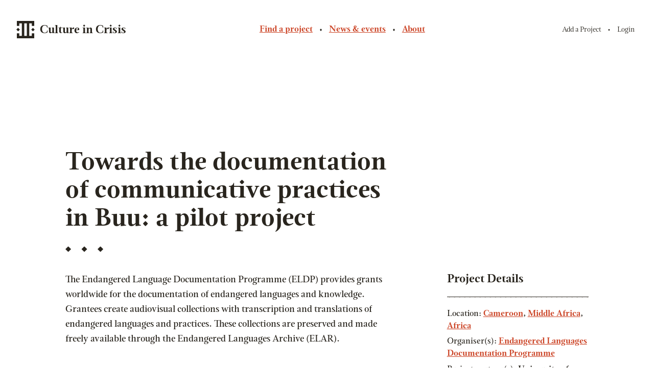

--- FILE ---
content_type: text/html; charset=UTF-8
request_url: https://cultureincrisis.org/projects/towards-the-documentation-of-communicative-practices-in-buu-a-pilot-project
body_size: 4998
content:
<!DOCTYPE html>
<html lang="en" class="no-js">
  <head>
    <meta charset="utf-8">
    <meta name="viewport" content="width=device-width, initial-scale=1.0">
    <link rel="dns-prefetch" href="https://s3.eu-west-1.amazonaws.com">
    <link rel="dns-prefetch" href="https://use.typekit.net">
    <link rel="icon" href="/favicon.png" type="image/png">
    <script src="https://use.typekit.net/zjk2aif.js"></script>
    <script>try{Typekit.load();}catch(e){}</script> 

                        
      <title>Towards the documentation of communicative practices in Buu: a pilot project | Culture in Crisis</title>
      <meta type="description" content="The Endangered Language Documentation Programme (ELDP) provides grants worldwide for the documentation of endangered languages and knowledge. Grantees create audiovisual collections with transcription and translations of endangered languages and practices. These collections are preserved and made freely available through the Endangered Languages Archive (ELAR).">
      <meta property="og:url" content="https://cultureincrisis.org/projects/towards-the-documentation-of-communicative-practices-in-buu-a-pilot-project" />
      <meta property="og:type" content="website" />
      <meta property="og:title" content="Towards the documentation of communicative practices in Buu: a pilot project | Culture in Crisis" />
      <meta property="og:image" content="https://s3.eu-west-1.amazonaws.com/vanda-cinc-assets-production/projectImages/_fbTransform/MEAP.JPG" />
      <meta property="og:image:width" content="1200" />
      <meta property="og:image:height" content="600" />
      <meta property="og:description" content="The Endangered Language Documentation Programme (ELDP) provides grants worldwide for the documentation of endangered languages and knowledge. Grantees create audiovisual collections with transcription and translations of endangered languages and practices. These collections are preserved and made freely available through the Endangered Languages Archive (ELAR)." />
      <meta property="og:site_name" content="Culture in Crisis" />
      <meta property="og:locale" content="en_GB" />
      <meta property="og:locale:alternate" content="en_GB" />

      <meta name="twitter:card" content="summary_large_image" />
      <meta name="twitter:site" content="" />
      <meta name="twitter:url" content="https://cultureincrisis.org/projects/towards-the-documentation-of-communicative-practices-in-buu-a-pilot-project" />
      <meta name="twitter:title" content="Towards the documentation of communicative practices in Buu: a pilot project | Culture in Crisis" />
      <meta name="twitter:description" content="The Endangered Language Documentation Programme (ELDP) provides grants worldwide for the documentation of endangered languages and knowledge. Grantees create audiovisual collections with transcription and translations of endangered languages and practices. These collections are preserved and made freely available through the Endangered Languages Archive (ELAR)." />
      <meta name="twitter:image" content="https://s3.eu-west-1.amazonaws.com/vanda-cinc-assets-production/projectImages/_twitterTransform/MEAP.JPG" />
        <meta name="referrer" content="no-referrer-when-downgrade" /> 
    
        <link rel="stylesheet" href="https://use.typekit.net/zjk2aif.css">
    
         <script type="module">!function(){const e=document.createElement("link").relList;if(!(e&&e.supports&&e.supports("modulepreload"))){for(const e of document.querySelectorAll('link[rel="modulepreload"]'))r(e);new MutationObserver((e=>{for(const o of e)if("childList"===o.type)for(const e of o.addedNodes)if("LINK"===e.tagName&&"modulepreload"===e.rel)r(e);else if(e.querySelectorAll)for(const o of e.querySelectorAll("link[rel=modulepreload]"))r(o)})).observe(document,{childList:!0,subtree:!0})}function r(e){if(e.ep)return;e.ep=!0;const r=function(e){const r={};return e.integrity&&(r.integrity=e.integrity),e.referrerpolicy&&(r.referrerPolicy=e.referrerpolicy),"use-credentials"===e.crossorigin?r.credentials="include":"anonymous"===e.crossorigin?r.credentials="omit":r.credentials="same-origin",r}(e);fetch(e.href,r)}}();</script>
<script type="module" src="https://cultureincrisis.org/dist/app-CnMzHi3R.js" crossorigin onload="e=new CustomEvent(&#039;vite-script-loaded&#039;, {detail:{path: &#039;src/main.js&#039;}});document.dispatchEvent(e);"></script>
<link href="https://cultureincrisis.org/dist/app-Eur1xwil.css" rel="stylesheet">
    
    <script>
      window.APP = {
        modules: {},
        addModule: function(name, config) {
          this.modules[name] = this.modules[name] || [];
          this.modules[name].push(config);
        },
        DEBUG: 0,
        CONFIG: {
          DEBUG_EVENTS: false,
          SEARCH: {
            SELECTORS: {
              CONTAINER: '#search-container',
            },
            SHOW_SEARCH_ON_INIT: true,
            PLACEHOLDER_IMAGE_URL: "/dist/img/placeholder-image.png",
            INDEX_NAME: "production_projects",
            ALGOLIA: {
              APPLICATION_ID: "USNO7A1467",
              SEARCH_API_KEY:  "070530e63c951f55a0722dd27dab48d3",
            },
          },
        },
      };
      (function(){
        var docEl = document.documentElement;
        docEl.classList.remove('no-js');
        docEl.classList.add('js', 'js-loading');
      }());
    </script>
    
  </head>

  <body class="antialiased font-serif min-w-min text-black">
                  <header class="py-6 m-header md:py-10" role="banner">
  <div class="container">
    <div class="flex flex-wrap items-center text-center md:justify-between md:text-left">

      <div class="w-full pb-5 mb-5 text-center border-b md:w-auto md:pb-0 md:mb-0 border-grey-light md:border-b-0">
                  <a class="no-underline transition" href="/" title="Go to homepage">
            



<svg class="logo h-7 w-7 md:h-9 md:w-9 mr-2 inline-block align-middle text-black" viewBox="0 0 35 35">
  <use xlink:href="#icon-logo" />
</svg>
<span class="text-lg md:text-xl h-reset h-trim font-bold inline-block align-middle mt-1 text-black">Culture in Crisis</span>
          </a>
              </div>

      <div class="w-full md:w-auto md:text-right">
        <nav>
          <ul class="flex flex-wrap items-center justify-center -mx-1 sm:-mx-2">
            <li class="flex items-center">
              <a class="link--nav " href="/">Find a project</a>
              

<svg class="text-black h-2 w-2 px-px mx-1 sm:mx-2" viewBox="0 0 5 5">
  <use xlink:href="#icon-diamond" />
</svg>
            </li>
            <li class="flex items-center">
              <a class="link--nav block " href="/news-and-events">News & events</a>
              

<svg class="text-black h-2 w-2 px-px mx-1 sm:mx-2" viewBox="0 0 5 5">
  <use xlink:href="#icon-diamond" />
</svg>
            </li>
                        <li class="flex items-center">
              <a class="link--nav block " href="/about">About</a>
            </li>
          </ul>
        </nav>
      </div>
      <div class="w-full mt-2 text-center md:w-auto md:text-right md:mt-0">
        <nav>
          <ul class="flex flex-wrap items-center justify-center">
            <li class="flex items-center w-1/2 md:w-auto ">
              <a class="link--nav font-normal border border-white md:border-0 bg-grey md:bg-white p-2 text-sm no-underline ml-0 w-full text-black" href="/projects/add">Add a Project</a>
              

<svg class="hidden md:block text-black h-2 w-2 px-px mx-1 sm:mx-2" viewBox="0 0 5 5">
  <use xlink:href="#icon-diamond" />
</svg>
            </li>
            <li class="flex flex-wrap items-center justify-center w-1/2 md:justify-right md:w-auto">
              <a class="link--nav font-normal border border-white md:border-0 bg-grey md:bg-white text-sm  no-underline ml-0 p-2 w-full text-black" href="/account/login">Login</a>
            </li>
                      </ul>
        </nav>
      </div>
    </div>
  </div>
</header>
            <main id="app">
                        <div class="md:mx-5 xl:mx-8">
          <div class="m-hero-page w-full py-12 md:py-16">
            <div class="container">
                          </div>
          </div>
        </div>
            <div class="container">
        <div class="md:px-12 xl:px-24 py-12">
                <div class="flex flex-wrap md:-mx-8 xl:-mx-12 flex-col-reverse md:flex-row">
      <div class="w-full lg:w-2/3 md:px-8 xl:px-12">
        

<div class="mb-12 md:mb-10">
  <span class="h1 page-title h-trim mb-10 md:mb-6">Towards the documentation of communicative practices in Buu: a pilot project</span>
  

<svg class="mt-6 text-black h-3 w-20" viewBox="0 0 80 12">
  <use xlink:href="#icon-diamonds" />
</svg>
</div>
      </div>
    </div>
    <div class="flex flex-wrap md:-mx-8 xl:-mx-12 flex-col-reverse md:flex-row">
      <div class="w-full md:w-2/3 md:px-8 xl:px-12">
        <p class="text-lg font-medium">The Endangered Language Documentation Programme (ELDP) provides grants worldwide for the documentation of endangered languages and knowledge. Grantees create audiovisual collections with transcription and translations of endangered languages and practices. These collections are preserved and made freely available through the Endangered Languages Archive (ELAR).</p>
                      

  <div class="m-carousel mb-6" id="project-carousel-54815">
    <div class="mb-2">
      <img src="https://s3.eu-west-1.amazonaws.com/vanda-cinc-assets-production/projectImages/_galleryLarge/MEAP.JPG" class="w-full" />
    </div>
      </div>
                    <div class="trim pretty mb-3">
            Buu is a language spoken by no more than 200 people in Lower Fungom, one of the linguistically most diverse micro-areas of sub-Saharan Africa. This project aims to document Buu from the perspective of the actual communicative practices observed in the village by focusing on three different contexts. This is expected to not only allow me to document, albeit initially, Buu as a distinct language, but also to provide an opportunity to develop best practices to integrate ancestral-code and communicative-practices modes of documentation in one and the same project.

Primary investigator: Rachel Ojong
          </div>

                      <div>
              
<a class="btn  "
  href="https://elar.soas.ac.uk/Collection/MPI1207808"
       >
    <div class="flex items-center justify-center">
      

<svg class="btn__icon" viewBox="0 0 6 13">
  <use xlink:href="#icon-arrow" />
</svg>
      <div class="w-auto pt-1">
        <span class="mt-2 leading-tight">
          Project Website
        </span>
      </div>
    </div>
    </a>
            </div>
                  </div>

        <div class="w-full md:w-1/3 md:px-8 xl:px-12 mb-12 md:mb-0">
          <h4 class="h-trim">Project Details</h4>

          <div class="py-1 md:py-0">
            <hr class="hr" />
          </div>

          <div class="mb-4 md:mb-8">
            <span class="mb-2 block font-medium">Location:              <a href="https://cultureincrisis.org/africa/middle-africa/cameroon" class="text-red font-bold">Cameroon</a>,               <a href="https://cultureincrisis.org/africa/middle-africa" class="text-red font-bold">Middle Africa</a>,               <a href="https://cultureincrisis.org/africa" class="text-red font-bold">Africa</a></span>

            <span class="mb-2 block font-medium">Organiser(s):
              <a href="https://cultureincrisis.org/organisations/endangered-languages-documentation-programme" class="text-red font-bold">Endangered Languages Documentation Programme</a></span>

                          <span class="mb-2 block font-medium">Project partner(s): <span class="font-bold">University of Buea</span></span>
            
            <span class="mb-2 block font-medium">Funder(s):
              <a href="https://cultureincrisis.org/organisations/arcadia" class="text-red font-bold">Arcadia</a></span>

                          <span class="mb-2 block font-medium">Funding received: <span class="font-bold">£4,511.00</span></span>
            
                          <span class="mb-2 block font-medium">Commencement Date: <span class="font-bold">01/2015</span></span>
            
                          <span class="mb-2 block font-medium">Project Status: <span class="font-bold">Active</span></span>
                      </div>

                    <a href="/account/login" class="link--fancy">Project owner? Update this project</a>

          <div class="py-1 md:py-0">
            <hr class="hr" />
          </div>
        </div>
      </div>
    </div>
    <hr />
  </div>

  <div class="container">
    <div class="md:px-12 xl:px-24 overflow-x-hidden">
      <hr class="hr" />
    </div>
  </div>

  <div class="container">
    <div class="md:px-12 xl:px-24 pt-12 pb-8 overflow-x-hidden">
      <h2>Related Projects</h2>

      <div class="flex flex-wrap items-top lg:-mx-8 mb-8 md:mb-20">


        
                  <div class="w-full lg:w-1/3 lg:px-8 mb-12">
            <div class="m-teaser m-teaser--top">
              <a class="mb-5 w-full no-underline block" href="https://cultureincrisis.org/projects/documenting-the-endangered-ho-nte-she-a-special-focus-on-tone-and-speech-prosody">
                                  <img
                    src="https://s3.eu-west-1.amazonaws.com/vanda-cinc-assets-production/projectImages/_featuredProjectCrop/MEAP.JPG"
                    alt="ELDP"
                    class="w-full"
                  />
                              </a>

              <h3 class="h4"><a class="no-underline" href="https://cultureincrisis.org/projects/documenting-the-endangered-ho-nte-she-a-special-focus-on-tone-and-speech-prosody">Documenting the endangered (Ho Nte) She: a special focus on tone and speech prosody</a></h3>

              <p>The Endangered Language Documentation Programme (ELDP) provides grants worldwide for the documentation of endangered languages and knowledge. Grantees create audiovisual colle…</p>

              <a href="https://cultureincrisis.org/projects/documenting-the-endangered-ho-nte-she-a-special-focus-on-tone-and-speech-prosody" class="link--fancy">Explore project</a>
            </div>
          </div>
                  <div class="w-full lg:w-1/3 lg:px-8 mb-12">
            <div class="m-teaser m-teaser--top">
              <a class="mb-5 w-full no-underline block" href="https://cultureincrisis.org/projects/documentation-of-the-language-on-disappearing-in-western-yugur">
                                  <img
                    src="https://s3.eu-west-1.amazonaws.com/vanda-cinc-assets-production/projectImages/_featuredProjectCrop/MEAP.JPG"
                    alt="ELDP"
                    class="w-full"
                  />
                              </a>

              <h3 class="h4"><a class="no-underline" href="https://cultureincrisis.org/projects/documentation-of-the-language-on-disappearing-in-western-yugur">Documentation of the language on disappearing in Western Yugur</a></h3>

              <p>The Endangered Language Documentation Programme (ELDP) provides grants worldwide for the documentation of endangered languages and knowledge. Grantees create audiovisual colle…</p>

              <a href="https://cultureincrisis.org/projects/documentation-of-the-language-on-disappearing-in-western-yugur" class="link--fancy">Explore project</a>
            </div>
          </div>
                  <div class="w-full lg:w-1/3 lg:px-8 mb-12">
            <div class="m-teaser m-teaser--top">
              <a class="mb-5 w-full no-underline block" href="https://cultureincrisis.org/projects/documentation-and-description-of-moré-chapacuran-a-highly-endangered-language-of-the-bolivian-amazon">
                                  <img
                    src="https://s3.eu-west-1.amazonaws.com/vanda-cinc-assets-production/projectImages/_featuredProjectCrop/MEAP.JPG"
                    alt="ELDP"
                    class="w-full"
                  />
                              </a>

              <h3 class="h4"><a class="no-underline" href="https://cultureincrisis.org/projects/documentation-and-description-of-moré-chapacuran-a-highly-endangered-language-of-the-bolivian-amazon">Documentation and description of Moré (Chapacuran): A highly endangered language of the Bolivian Amazon</a></h3>

              <p>The Endangered Language Documentation Programme (ELDP) provides grants worldwide for the documentation of endangered languages and knowledge. Grantees create audiovisual colle…</p>

              <a href="https://cultureincrisis.org/projects/documentation-and-description-of-moré-chapacuran-a-highly-endangered-language-of-the-bolivian-amazon" class="link--fancy">Explore project</a>
            </div>
          </div>
              </div>
    </div>
  </div>
        </div>
      </div>
        </main>
              <footer role="contentinfo" class="md:mx-5 md:mb-5 xl:mx-8 xl:mb-8">
  <div class="bg-black py-14 md:py-24">
    <div class="container">
      <div class="flex flex-wrap mb-5 md:mb-12">
        <div class="w-full md:w-auto">
          



<svg class="logo h-7 w-7 md:h-9 md:w-9 mr-2 inline-block align-middle text-white" viewBox="0 0 35 35">
  <use xlink:href="#icon-logo" />
</svg>
<span class="text-lg md:text-xl h-reset h-trim font-bold inline-block align-middle mt-1 text-white">Culture in Crisis</span>
        </div>
        <div class="w-full md:w-auto md:ml-auto md:text-right hidden md:block">
          <nav class="md:mt-2">
            <ul class="flex flex-wrap items-center justify-start md:justify-end md:mt-2">
              <li class="flex items-center">
                <a class="font-bold text-white block md:px-1 my-2 md:my-0 md:mx-2 text-base hover:text-coral focus:text-coral" href="https://cultureincrisis.org/privacy-policy" title="Privacy Notice">Privacy Notice</a>
                

<svg class="text-white h-2 w-2 px-px mx-2" viewBox="0 0 5 5">
  <use xlink:href="#icon-diamond" />
</svg>
              </li>
              <li class="flex items-center">
                <a class="font-bold text-white block md:px-1 my-2 md:my-0 md:mx-2 text-base hover:text-coral focus:text-coral" href="https://cultureincrisis.org/cookie-policy" title="Cookies">Cookie policy</a>
                

<svg class="text-white h-2 w-2 px-px mx-2" viewBox="0 0 5 5">
  <use xlink:href="#icon-diamond" />
</svg>
              </li>
              <li>
                <a class="font-bold text-white block md:px-1 my-2 md:my-0 md:mx-2 text-base hover:text-coral focus:text-coral" href="https://cultureincrisis.org/terms-of-use" title="Terms of use">Terms of use</a>
              </li>
            </ul>
          </nav>
        </div>
      </div>

      <div class="flex flex-wrap">
        <div class="w-full md:flex-1 mb-4 md:mb-0">
          <small class="text-base md:text-sm text-white">Culture in Crisis is an affiliated programme of the <a href="https://www.britishcouncil.org/" target="_blank" rel="noopener" class="hover:text-coral focus:text-coral">British Council</a>.</small>

          <span class="mt-4 text-base md:text-sm text-white align-middle hidden md:block">
            Made by
            <a href="https://madebykind.com" target="_blank" rel="noopener" class="inline-block align-middle">
              

<svg class="text-white hover:text-coral focus:text-coral h-8 w-10 ml-1" viewBox="0 0 200 140">
  <use xlink:href="#icon-kind-logo" />
</svg>
              <span class="sr-only">Kind - The strategic digital agency for socially responsible brands</span>
            </a>
          </span>
        </div>

        <nav class="md:hidden">
          <ul class="flex flex-wrap items-center justify-start">
            <li class="flex items-center">
              <a class="font-bold text-sm text-white block md:px-1 my-2 md:my-0 md:mx-2 hover:text-coral focus:text-coral" href="https://cultureincrisis.org/privacy-policy">Privacy policy</a>
              

<svg class="text-white h-2 w-2 px-px mx-2" viewBox="0 0 5 5">
  <use xlink:href="#icon-diamond" />
</svg>
            </li>
            <li class="flex items-center">
              <a class="font-bold text-sm text-white block md:px-1 my-2 md:my-0 md:mx-2 hover:text-coral focus:text-coral" href="https://cultureincrisis.org/cookie-policy">Cookie Policy</a>
              

<svg class="text-white h-2 w-2 px-px mx-2" viewBox="0 0 5 5">
  <use xlink:href="#icon-diamond" />
</svg>
            </li>
            <li>
              <a class="font-bold text-sm text-white block md:px-1 my-2 md:my-0 md:mx-2 hover:text-coral focus:text-coral" href="https://cultureincrisis.org/terms-of-use">Terms of use</a>
            </li>
          </ul>
        </nav>

        <div class="w-full flex flex-wrap items-center justify-start my-5 md:hidden" aria-hidden="true">
                      <div class="flex-1">
              

<svg class="text-white h-1 w-1 md:hidden" viewBox="0 0 5 5">
  <use xlink:href="#icon-diamond" />
</svg>
          </div>
                      <div class="flex-1">
              

<svg class="text-white h-1 w-1 md:hidden" viewBox="0 0 5 5">
  <use xlink:href="#icon-diamond" />
</svg>
          </div>
                      <div class="flex-1">
              

<svg class="text-white h-1 w-1 md:hidden" viewBox="0 0 5 5">
  <use xlink:href="#icon-diamond" />
</svg>
          </div>
                      <div class="flex-1">
              

<svg class="text-white h-1 w-1 md:hidden" viewBox="0 0 5 5">
  <use xlink:href="#icon-diamond" />
</svg>
          </div>
                      <div class="flex-1">
              

<svg class="text-white h-1 w-1 md:hidden" viewBox="0 0 5 5">
  <use xlink:href="#icon-diamond" />
</svg>
          </div>
                      <div class="flex-1">
              

<svg class="text-white h-1 w-1 md:hidden" viewBox="0 0 5 5">
  <use xlink:href="#icon-diamond" />
</svg>
          </div>
                      <div class="flex-1">
              

<svg class="text-white h-1 w-1 md:hidden" viewBox="0 0 5 5">
  <use xlink:href="#icon-diamond" />
</svg>
          </div>
                      <div class="flex-1">
              

<svg class="text-white h-1 w-1 md:hidden" viewBox="0 0 5 5">
  <use xlink:href="#icon-diamond" />
</svg>
          </div>
                      <div class="flex-1">
              

<svg class="text-white h-1 w-1 md:hidden" viewBox="0 0 5 5">
  <use xlink:href="#icon-diamond" />
</svg>
          </div>
                      <div class="flex-1">
              

<svg class="text-white h-1 w-1 md:hidden" viewBox="0 0 5 5">
  <use xlink:href="#icon-diamond" />
</svg>
          </div>
                      <div class="flex-1">
              

<svg class="text-white h-1 w-1 md:hidden" viewBox="0 0 5 5">
  <use xlink:href="#icon-diamond" />
</svg>
          </div>
                      <div class="flex-1">
              

<svg class="text-white h-1 w-1 md:hidden" viewBox="0 0 5 5">
  <use xlink:href="#icon-diamond" />
</svg>
          </div>
                      <div class="flex-1">
              

<svg class="text-white h-1 w-1 md:hidden" viewBox="0 0 5 5">
  <use xlink:href="#icon-diamond" />
</svg>
          </div>
                      <div class="flex-1">
              

<svg class="text-white h-1 w-1 md:hidden" viewBox="0 0 5 5">
  <use xlink:href="#icon-diamond" />
</svg>
          </div>
                      <div class="flex-1">
              

<svg class="text-white h-1 w-1 md:hidden" viewBox="0 0 5 5">
  <use xlink:href="#icon-diamond" />
</svg>
          </div>
                      <div class="flex-1">
              

<svg class="text-white h-1 w-1 md:hidden" viewBox="0 0 5 5">
  <use xlink:href="#icon-diamond" />
</svg>
          </div>
                      <div class="flex-1">
              

<svg class="text-white h-1 w-1 md:hidden" viewBox="0 0 5 5">
  <use xlink:href="#icon-diamond" />
</svg>
          </div>
                      <div class="flex-1">
              

<svg class="text-white h-1 w-1 md:hidden" viewBox="0 0 5 5">
  <use xlink:href="#icon-diamond" />
</svg>
          </div>
                      <div class="flex-1">
              

<svg class="text-white h-1 w-1 md:hidden" viewBox="0 0 5 5">
  <use xlink:href="#icon-diamond" />
</svg>
          </div>
                      <div class="flex-1">
              

<svg class="text-white h-1 w-1 md:hidden" viewBox="0 0 5 5">
  <use xlink:href="#icon-diamond" />
</svg>
          </div>
                      <div class="flex-1">
              

<svg class="text-white h-1 w-1 md:hidden" viewBox="0 0 5 5">
  <use xlink:href="#icon-diamond" />
</svg>
          </div>
                  </div>

        <div class="w-full md:flex-1 md:ml-auto md:text-right">
          <small class="text-sm text-white">&copy; British Council&nbsp;2026</small>

          <span class="block mt-4 text-sm text-white align-middle md:hidden">
            Made by
            <a href="https://madebykind.com" target="_blank" rel="noopener" class="inline-block align-middle">
              

<svg class="text-white hover:text-coral focus:text-coral w-8 h-5 ml-1" viewBox="0 0 200 140">
  <use xlink:href="#icon-kind-logo" />
</svg>
              <span class="sr-only">Kind - The strategic digital agency for socially responsible brands</span>
            </a>
          </span>
        </div>
      </div>
    </div>
  </div>
</footer>
          
          <script>(function(w,d,s,l,i){w[l]=w[l]||[];w[l].push({'gtm.start':
            new Date().getTime(),event:'gtm.js'});var f=d.getElementsByTagName(s)[0],
          j=d.createElement(s),dl=l!='dataLayer'?'&l='+l:'';j.async=true;j.src=
          'https://www.googletagmanager.com/gtm.js?id='+i+dl;f.parentNode.insertBefore(j,f);
        })(window,document,'script','dataLayer','GTM-MXNB23X');</script>
      <noscript><iframe src="https://www.googletagmanager.com/ns.html?id=GTM-MXNB23X"
                        height="0" width="0" style="display:none;visibility:hidden"></iframe></noscript>
      </body>
</html>


--- FILE ---
content_type: text/css
request_url: https://cultureincrisis.org/dist/app-Eur1xwil.css
body_size: 7344
content:
*,:before,:after{-webkit-box-sizing:border-box;box-sizing:border-box;border-width:0;border-style:solid;border-color:currentColor}:before,:after{--tw-content: ""}html,:host{line-height:1.5;-webkit-text-size-adjust:100%;-moz-tab-size:4;-o-tab-size:4;tab-size:4;font-family:sans-serif;-webkit-font-feature-settings:normal;font-feature-settings:normal;font-variation-settings:normal;-webkit-tap-highlight-color:transparent}body{margin:0;line-height:inherit}hr{height:0;color:inherit;border-top-width:1px}abbr:where([title]){text-decoration:underline;-webkit-text-decoration:underline dotted currentColor;text-decoration:underline dotted currentColor}h1,h2,h3,h4,h5,h6{font-size:inherit;font-weight:inherit}a{color:inherit;text-decoration:inherit}b,strong{font-weight:bolder}code,kbd,samp,pre{font-family:Courier New,monospace;-webkit-font-feature-settings:normal;font-feature-settings:normal;font-variation-settings:normal;font-size:1em}small{font-size:80%}sub,sup{font-size:75%;line-height:0;position:relative;vertical-align:baseline}sub{bottom:-.25em}sup{top:-.5em}table{text-indent:0;border-color:inherit;border-collapse:collapse}button,input,optgroup,select,textarea{font-family:inherit;-webkit-font-feature-settings:inherit;font-feature-settings:inherit;font-variation-settings:inherit;font-size:100%;font-weight:inherit;line-height:inherit;letter-spacing:inherit;color:inherit;margin:0;padding:0}button,select{text-transform:none}button,input:where([type=button]),input:where([type=reset]),input:where([type=submit]){-webkit-appearance:button;background-color:transparent;background-image:none}:-moz-focusring{outline:auto}:-moz-ui-invalid{box-shadow:none}progress{vertical-align:baseline}::-webkit-inner-spin-button,::-webkit-outer-spin-button{height:auto}[type=search]{-webkit-appearance:textfield;outline-offset:-2px}::-webkit-search-decoration{-webkit-appearance:none}::-webkit-file-upload-button{-webkit-appearance:button;font:inherit}summary{display:list-item}blockquote,dl,dd,h1,h2,h3,h4,h5,h6,hr,figure,p,pre{margin:0}fieldset{margin:0;padding:0}legend{padding:0}ol,ul,menu{list-style:none;margin:0;padding:0}dialog{padding:0}textarea{resize:vertical}input::-webkit-input-placeholder,textarea::-webkit-input-placeholder{opacity:1;color:#9ca3af}input::-moz-placeholder,textarea::-moz-placeholder{opacity:1;color:#9ca3af}input:-ms-input-placeholder,textarea:-ms-input-placeholder{opacity:1;color:#9ca3af}input::-ms-input-placeholder,textarea::-ms-input-placeholder{opacity:1;color:#9ca3af}input::placeholder,textarea::placeholder{opacity:1;color:#9ca3af}button,[role=button]{cursor:pointer}:disabled{cursor:default}img,svg,video,canvas,audio,iframe,embed,object{display:block;vertical-align:middle}img,video{max-width:100%;height:auto}[hidden]{display:none}*,:before,:after{--tw-border-spacing-x: 0;--tw-border-spacing-y: 0;--tw-translate-x: 0;--tw-translate-y: 0;--tw-rotate: 0;--tw-skew-x: 0;--tw-skew-y: 0;--tw-scale-x: 1;--tw-scale-y: 1;--tw-pan-x: ;--tw-pan-y: ;--tw-pinch-zoom: ;--tw-scroll-snap-strictness: proximity;--tw-gradient-from-position: ;--tw-gradient-via-position: ;--tw-gradient-to-position: ;--tw-ordinal: ;--tw-slashed-zero: ;--tw-numeric-figure: ;--tw-numeric-spacing: ;--tw-numeric-fraction: ;--tw-ring-inset: ;--tw-ring-offset-width: 0px;--tw-ring-offset-color: #fff;--tw-ring-color: rgba(59, 130, 246, .5);--tw-ring-offset-shadow: 0 0 rgba(0,0,0,0);--tw-ring-shadow: 0 0 rgba(0,0,0,0);--tw-shadow: 0 0 rgba(0,0,0,0);--tw-shadow-colored: 0 0 rgba(0,0,0,0);--tw-blur: ;--tw-brightness: ;--tw-contrast: ;--tw-grayscale: ;--tw-hue-rotate: ;--tw-invert: ;--tw-saturate: ;--tw-sepia: ;--tw-drop-shadow: ;--tw-backdrop-blur: ;--tw-backdrop-brightness: ;--tw-backdrop-contrast: ;--tw-backdrop-grayscale: ;--tw-backdrop-hue-rotate: ;--tw-backdrop-invert: ;--tw-backdrop-opacity: ;--tw-backdrop-saturate: ;--tw-backdrop-sepia: ;--tw-contain-size: ;--tw-contain-layout: ;--tw-contain-paint: ;--tw-contain-style: }::-ms-backdrop{--tw-border-spacing-x: 0;--tw-border-spacing-y: 0;--tw-translate-x: 0;--tw-translate-y: 0;--tw-rotate: 0;--tw-skew-x: 0;--tw-skew-y: 0;--tw-scale-x: 1;--tw-scale-y: 1;--tw-pan-x: ;--tw-pan-y: ;--tw-pinch-zoom: ;--tw-scroll-snap-strictness: proximity;--tw-gradient-from-position: ;--tw-gradient-via-position: ;--tw-gradient-to-position: ;--tw-ordinal: ;--tw-slashed-zero: ;--tw-numeric-figure: ;--tw-numeric-spacing: ;--tw-numeric-fraction: ;--tw-ring-inset: ;--tw-ring-offset-width: 0px;--tw-ring-offset-color: #fff;--tw-ring-color: rgba(59, 130, 246, .5);--tw-ring-offset-shadow: 0 0 rgba(0,0,0,0);--tw-ring-shadow: 0 0 rgba(0,0,0,0);--tw-shadow: 0 0 rgba(0,0,0,0);--tw-shadow-colored: 0 0 rgba(0,0,0,0);--tw-blur: ;--tw-brightness: ;--tw-contrast: ;--tw-grayscale: ;--tw-hue-rotate: ;--tw-invert: ;--tw-saturate: ;--tw-sepia: ;--tw-drop-shadow: ;--tw-backdrop-blur: ;--tw-backdrop-brightness: ;--tw-backdrop-contrast: ;--tw-backdrop-grayscale: ;--tw-backdrop-hue-rotate: ;--tw-backdrop-invert: ;--tw-backdrop-opacity: ;--tw-backdrop-saturate: ;--tw-backdrop-sepia: ;--tw-contain-size: ;--tw-contain-layout: ;--tw-contain-paint: ;--tw-contain-style: }::backdrop{--tw-border-spacing-x: 0;--tw-border-spacing-y: 0;--tw-translate-x: 0;--tw-translate-y: 0;--tw-rotate: 0;--tw-skew-x: 0;--tw-skew-y: 0;--tw-scale-x: 1;--tw-scale-y: 1;--tw-pan-x: ;--tw-pan-y: ;--tw-pinch-zoom: ;--tw-scroll-snap-strictness: proximity;--tw-gradient-from-position: ;--tw-gradient-via-position: ;--tw-gradient-to-position: ;--tw-ordinal: ;--tw-slashed-zero: ;--tw-numeric-figure: ;--tw-numeric-spacing: ;--tw-numeric-fraction: ;--tw-ring-inset: ;--tw-ring-offset-width: 0px;--tw-ring-offset-color: #fff;--tw-ring-color: rgba(59, 130, 246, .5);--tw-ring-offset-shadow: 0 0 rgba(0,0,0,0);--tw-ring-shadow: 0 0 rgba(0,0,0,0);--tw-shadow: 0 0 rgba(0,0,0,0);--tw-shadow-colored: 0 0 rgba(0,0,0,0);--tw-blur: ;--tw-brightness: ;--tw-contrast: ;--tw-grayscale: ;--tw-hue-rotate: ;--tw-invert: ;--tw-saturate: ;--tw-sepia: ;--tw-drop-shadow: ;--tw-backdrop-blur: ;--tw-backdrop-brightness: ;--tw-backdrop-contrast: ;--tw-backdrop-grayscale: ;--tw-backdrop-hue-rotate: ;--tw-backdrop-invert: ;--tw-backdrop-opacity: ;--tw-backdrop-saturate: ;--tw-backdrop-sepia: ;--tw-contain-size: ;--tw-contain-layout: ;--tw-contain-paint: ;--tw-contain-style: }.btn-group{display:block}.btn-group>.btn{margin-bottom:.75rem;margin-right:.75rem;display:block;width:100%}@media (min-width: 640px){.btn-group>.btn{display:inline-block;width:auto}}.btn{display:inline-block;--tw-bg-opacity: 1;background-color:rgba(204,69,39,var(--tw-bg-opacity));padding:1.25rem 2rem;text-align:left;font-weight:700;--tw-text-opacity: 1;color:rgba(255,255,255,var(--tw-text-opacity));text-decoration-line:none;-webkit-transition-property:color,background-color,border-color,text-decoration-color,fill,stroke,opacity,-webkit-box-shadow,-webkit-transform,-webkit-filter,-webkit-backdrop-filter;transition-property:color,background-color,border-color,text-decoration-color,fill,stroke,opacity,-webkit-box-shadow,-webkit-transform,-webkit-filter,-webkit-backdrop-filter;transition-property:color,background-color,border-color,text-decoration-color,fill,stroke,opacity,box-shadow,transform,filter,backdrop-filter;transition-property:color,background-color,border-color,text-decoration-color,fill,stroke,opacity,box-shadow,transform,filter,backdrop-filter,-webkit-box-shadow,-webkit-transform,-webkit-filter,-webkit-backdrop-filter;-webkit-transition-timing-function:cubic-bezier(.4,0,.2,1);transition-timing-function:cubic-bezier(.4,0,.2,1);-webkit-transition-duration:.15s;transition-duration:.15s}.btn:hover,.btn:focus{cursor:pointer;--tw-bg-opacity: 1;background-color:rgba(255,92,54,var(--tw-bg-opacity));--tw-text-opacity: 1;color:rgba(255,255,255,var(--tw-text-opacity))}.btn:disabled{opacity:.25}.btn__icon{min-width:6px;margin-right:.4rem;height:1rem;width:.4rem;vertical-align:middle;--tw-text-opacity: 1;color:rgba(41,37,30,var(--tw-text-opacity))}.btn--small{padding:.75rem 1.25rem}.btn--black{--tw-bg-opacity: 1;background-color:rgba(41,37,30,var(--tw-bg-opacity));--tw-text-opacity: 1;color:rgba(255,255,255,var(--tw-text-opacity))}.btn--black .btn__icon{--tw-text-opacity: 1;color:rgba(204,69,39,var(--tw-text-opacity))}.btn--black:hover,.btn--black:focus{--tw-bg-opacity: 1;background-color:rgba(12,11,9,var(--tw-bg-opacity))}.btn--grey{--tw-bg-opacity: 1;background-color:rgba(152,144,129,var(--tw-bg-opacity))}.btn--grey:hover,.btn--grey:focus{--tw-bg-opacity: 1;background-color:rgba(255,92,54,var(--tw-bg-opacity))}.btn--naked{background-color:transparent;--tw-text-opacity: 1;color:rgba(41,37,30,var(--tw-text-opacity))}.btn--naked:hover,.btn--naked:focus{background-color:transparent;--tw-text-opacity: 1;color:rgba(204,69,39,var(--tw-text-opacity))}.checkbox input[type=checkbox]{opacity:0;position:absolute;left:-9999px}.checkbox{position:relative;margin-bottom:.2rem}.checkbox label{display:inline-block;padding-left:1.5rem;font-weight:500}.checkbox label:before,.checkbox label:after{position:absolute;display:inline-block;content:""}.checkbox label:before{height:1rem;width:1rem;border-width:1px;--tw-border-opacity: 1;border-color:rgba(211,206,198,var(--tw-border-opacity));top:3px;left:0}.checkbox label:after{border-left-width:2px;border-bottom-width:2px;--tw-border-opacity: 1;border-color:rgba(204,69,39,var(--tw-border-opacity));top:7px;left:4px;width:8px;height:5px;-webkit-transform:rotate(-45deg);transform:rotate(-45deg)}.checkbox input[type=checkbox]+label:after{content:none}.checkbox input[type=checkbox]:checked+label:after{content:""}.checkbox input[type=checkbox]:disabled+label:before{--tw-border-opacity: 1;border-color:rgba(209,209,209,var(--tw-border-opacity));--tw-bg-opacity: 1;background-color:rgba(209,209,209,var(--tw-bg-opacity))}.checkbox input[type=checkbox]:disabled+label:after{--tw-border-opacity: 1;border-color:rgba(255,255,255,var(--tw-border-opacity));--tw-bg-opacity: 1;background-color:rgba(209,209,209,var(--tw-bg-opacity))}.checkbox input[type=checkbox]:disabled+label{--tw-text-opacity: 1;color:rgba(209,209,209,var(--tw-text-opacity))}.checkbox input[type=checkbox]:focus+label:before{outline:rgb(59,153,252) auto 5px}.checkbox--right label{padding-right:2rem;padding-left:0}.checkbox--right label:after{right:4px;left:auto}.checkbox--right label:before{right:0;left:auto}.chevron{display:inline-block;width:0;height:0;border-top:5px solid #b8b8b8;border-right:5px solid transparent;border-left:5px solid transparent;-webkit-transform:rotate(-90deg);transform:rotate(-90deg)}.chevron-down{-webkit-transform:rotate(0);transform:rotate(0)}.chevron-up{-webkit-transform:rotate(180deg);transform:rotate(180deg)}.chevron-left{-webkit-transform:rotate(90deg);transform:rotate(90deg)}.control{margin-bottom:3rem}.fieldset{margin-bottom:2rem}figure{position:relative;margin-bottom:0;display:inline-block}figcaption{font-size:.875rem}h1,.h1,h2,.h2,h3,.h3,h4,.h4,h5,.h5,h6,.h6{margin-bottom:2rem;padding:0;font-weight:700;line-height:1.25}h1,.h1{font-size:3rem;line-height:1.15}h2,.h2{font-size:2.125rem}h3,.h3{margin-bottom:.75rem;font-size:1.75rem}h4,.h4{margin-bottom:.75rem;font-size:1.375rem}h5,.h5,h6 .h6{margin-bottom:.75rem;font-size:1.125rem}.h-reset{font-size:inherit}@media (min-width: 768px){.h-reset{font-size:inherit}}@media (min-width: 1280px){.h-reset{font-size:inherit}}.h-trim{margin-bottom:0;padding-bottom:0}.m-hero-page{background-image:resolve("hero-search.jpg");background-position:center center;background-size:cover}.m-hero-search{background-image:url(/dist/hero-search-wWaNvCoN.jpg);background-position:center center;background-size:cover}.hr{margin-top:.75rem;margin-bottom:.75rem;width:100%;text-align:center;height:2px;background:-webkit-gradient(linear,left top,right top,color-stop(20%,#d3cec6),color-stop(0%,rgba(255,255,255,0)));background:linear-gradient(to right,#d3cec6 20%,#fff0 0%);background-position:bottom;background-repeat:repeat-x;background-size:10px 2px}@media (min-width: 1024px){.hr{margin-top:1.25rem;margin-bottom:1.25rem}}.input{margin-bottom:.4rem;display:block;width:100%;border-radius:0;border-width:1px;--tw-border-opacity: 1;border-color:rgba(211,206,198,var(--tw-border-opacity));--tw-bg-opacity: 1;background-color:rgba(255,255,255,var(--tw-bg-opacity));padding:1.25rem 1rem 1rem;font-family:magneta,serif;--tw-text-opacity: 1;color:rgba(41,37,30,var(--tw-text-opacity));--tw-shadow: 0 0 rgba(0,0,0,0);--tw-shadow-colored: 0 0 rgba(0,0,0,0);-webkit-box-shadow:0 0 rgba(0,0,0,0),0 0 rgba(0,0,0,0),var(--tw-shadow);box-shadow:0 0 #0000,0 0 #0000,var(--tw-shadow);-webkit-box-shadow:var(--tw-ring-offset-shadow, 0 0 rgba(0,0,0,0)),var(--tw-ring-shadow, 0 0 rgba(0,0,0,0)),var(--tw-shadow);box-shadow:var(--tw-ring-offset-shadow, 0 0 rgba(0,0,0,0)),var(--tw-ring-shadow, 0 0 rgba(0,0,0,0)),var(--tw-shadow);outline:2px solid transparent;outline-offset:2px}.input:active,.input:focus{--tw-border-opacity: 1;border-color:rgba(204,69,39,var(--tw-border-opacity))}.input::-webkit-input-placeholder{color:inherit!important}.input::-moz-placeholder{color:inherit!important}.input:-ms-input-placeholder{color:inherit!important}.input::-ms-input-placeholder{color:inherit!important}.input::placeholder{color:inherit!important}.input.has-errors{--tw-border-opacity: 1;border-color:rgba(204,69,39,var(--tw-border-opacity))}.btn-group>.input[type=submit]{margin-bottom:.75rem;margin-right:.75rem;display:block;width:100%}@media (min-width: 640px){.btn-group>.input[type=submit]{display:inline-block;width:auto}}.input[type=submit]{display:inline-block;--tw-bg-opacity: 1;background-color:rgba(204,69,39,var(--tw-bg-opacity));padding:1.25rem 2rem;text-align:left;font-weight:700;--tw-text-opacity: 1;color:rgba(255,255,255,var(--tw-text-opacity));text-decoration-line:none;-webkit-transition-property:color,background-color,border-color,text-decoration-color,fill,stroke,opacity,-webkit-box-shadow,-webkit-transform,-webkit-filter,-webkit-backdrop-filter;transition-property:color,background-color,border-color,text-decoration-color,fill,stroke,opacity,-webkit-box-shadow,-webkit-transform,-webkit-filter,-webkit-backdrop-filter;transition-property:color,background-color,border-color,text-decoration-color,fill,stroke,opacity,box-shadow,transform,filter,backdrop-filter;transition-property:color,background-color,border-color,text-decoration-color,fill,stroke,opacity,box-shadow,transform,filter,backdrop-filter,-webkit-box-shadow,-webkit-transform,-webkit-filter,-webkit-backdrop-filter;-webkit-transition-timing-function:cubic-bezier(.4,0,.2,1);transition-timing-function:cubic-bezier(.4,0,.2,1);-webkit-transition-duration:.15s;transition-duration:.15s}.input[type=submit]:hover,.input[type=submit]:focus{cursor:pointer;--tw-bg-opacity: 1;background-color:rgba(255,92,54,var(--tw-bg-opacity));--tw-text-opacity: 1;color:rgba(255,255,255,var(--tw-text-opacity))}.input[type=submit]:disabled{opacity:.25}.label{margin-bottom:.4rem;display:block;font-size:1.375rem;font-weight:700}.has-errors .label{--tw-text-opacity: 1;color:rgba(204,69,39,var(--tw-text-opacity))}a,button{text-decoration-line:underline;color:inherit}a:hover,a:focus{--tw-text-opacity: 1;color:rgba(255,92,54,var(--tw-text-opacity))}.link--fancy{display:inline-block;font-size:1rem;font-weight:700;--tw-text-opacity: 1;color:rgba(204,69,39,var(--tw-text-opacity));text-decoration-line:underline;-webkit-transition-property:color,background-color,border-color,text-decoration-color,fill,stroke,opacity,-webkit-box-shadow,-webkit-transform,-webkit-filter,-webkit-backdrop-filter;transition-property:color,background-color,border-color,text-decoration-color,fill,stroke,opacity,-webkit-box-shadow,-webkit-transform,-webkit-filter,-webkit-backdrop-filter;transition-property:color,background-color,border-color,text-decoration-color,fill,stroke,opacity,box-shadow,transform,filter,backdrop-filter;transition-property:color,background-color,border-color,text-decoration-color,fill,stroke,opacity,box-shadow,transform,filter,backdrop-filter,-webkit-box-shadow,-webkit-transform,-webkit-filter,-webkit-backdrop-filter;-webkit-transition-timing-function:cubic-bezier(.4,0,.2,1);transition-timing-function:cubic-bezier(.4,0,.2,1);-webkit-transition-duration:.15s;transition-duration:.15s}.link--fancy:hover,.link--fancy:focus{--tw-text-opacity: 1;color:rgba(255,92,54,var(--tw-text-opacity))}.link--fancy:before{margin-bottom:1px;margin-right:.4rem;display:inline-block;vertical-align:middle;width:6px;height:10px;background-image:url([data-uri]);content:" "}.link--nav{display:inline-block;font-size:1rem;font-weight:700;--tw-text-opacity: 1;color:rgba(204,69,39,var(--tw-text-opacity));text-decoration-line:underline;-webkit-transition-property:color,background-color,border-color,text-decoration-color,fill,stroke,opacity,-webkit-box-shadow,-webkit-transform,-webkit-filter,-webkit-backdrop-filter;transition-property:color,background-color,border-color,text-decoration-color,fill,stroke,opacity,-webkit-box-shadow,-webkit-transform,-webkit-filter,-webkit-backdrop-filter;transition-property:color,background-color,border-color,text-decoration-color,fill,stroke,opacity,box-shadow,transform,filter,backdrop-filter;transition-property:color,background-color,border-color,text-decoration-color,fill,stroke,opacity,box-shadow,transform,filter,backdrop-filter,-webkit-box-shadow,-webkit-transform,-webkit-filter,-webkit-backdrop-filter;-webkit-transition-timing-function:cubic-bezier(.4,0,.2,1);transition-timing-function:cubic-bezier(.4,0,.2,1);-webkit-transition-duration:.15s;transition-duration:.15s}.link--nav:hover,.link--nav:focus{--tw-text-opacity: 1;color:rgba(255,92,54,var(--tw-text-opacity))}@media (min-width: 768px){.link--nav{padding:.4rem}}.link--back:before{margin-bottom:1px;margin-right:.4rem;display:inline-block;vertical-align:middle;width:6px;height:10px;background-image:url([data-uri]);content:" "}.link--close:before{margin-bottom:1px;margin-right:.4rem;display:inline-block;vertical-align:middle;width:10px;height:10px;background-image:url([data-uri]);content:" "}.link--close--white:before{background-image:url([data-uri])}.link--filter:before{margin-bottom:1px;margin-right:.4rem;display:inline-block;vertical-align:middle;width:14px;height:10px;background-image:url([data-uri]);content:" "}.list{margin-bottom:1.25rem;padding-left:1.25rem}.list li{margin-bottom:.4rem}ul.list{list-style-type:disc}ol.list{list-style-type:decimal}.meta{margin-right:.2rem;display:inline-block;--tw-bg-opacity: 1;background-color:rgba(204,69,39,var(--tw-bg-opacity));padding:.2rem .4rem;font-size:.875rem;font-weight:700;line-height:1.25;--tw-text-opacity: 1;color:rgba(255,255,255,var(--tw-text-opacity));text-decoration-line:none}a.meta:hover,a.meta:focus{--tw-bg-opacity: 1;background-color:rgba(255,92,54,var(--tw-bg-opacity));--tw-text-opacity: 1;color:rgba(255,255,255,var(--tw-text-opacity))}p{margin-bottom:2rem;line-height:1.625}.p--lede>p:first-child{font-size:1.125rem}.pretty-lists ul,.pretty-lists ol{margin-bottom:1.25rem;padding-left:1.25rem}.pretty-lists ul li,.pretty-lists ol li{margin-bottom:.4rem}ul.pretty-lists ul,ul .pretty-lists ol{list-style-type:disc}ol.pretty-lists ul,ol .pretty-lists ol{list-style-type:decimal}.pretty-lists ul{list-style-type:disc}.pretty-lists ol{list-style-type:decimal}.pretty-headings *+h1,.pretty-headings *+h2,.pretty-headings *+h3{margin-top:2rem}@media (min-width: 1280px){.pretty-headings *+h1,.pretty-headings *+h2,.pretty-headings *+h3{margin-top:3rem}}.pretty-headings *+h4,.pretty-headings *+h5{margin-top:1.5rem}@media (min-width: 1280px){.pretty-headings *+h4,.pretty-headings *+h5{margin-top:2rem}}.pretty-headings *+h6{margin-top:1rem}.pretty-headings h1+h1,.pretty-headings h1+h2,.pretty-headings h1+h3,.pretty-headings h1+h4,.pretty-headings h1+h5,.pretty-headings h1+h6,.pretty-headings h2+h2,.pretty-headings h2+h3,.pretty-headings h2+h4,.pretty-headings h2+h5,.pretty-headings h2+h6,.pretty-headings h3+h3,.pretty-headings h3+h4,.pretty-headings h3+h5,.pretty-headings h3+h6,.pretty-headings h4+h4,.pretty-headings h4+h5,.pretty-headings h4+h6,.pretty-headings h5+h5,.pretty-headings h5+h6,.pretty-headings h6+h6{margin-top:0}.pretty ul,.pretty ol{margin-bottom:1.25rem;padding-left:1.25rem}.pretty ul li,.pretty ol li{margin-bottom:.4rem}ul.pretty ul,ul.pretty ol{list-style-type:disc}ol.pretty ul,ol.pretty ol{list-style-type:decimal}.pretty ul{list-style-type:disc}.pretty ol{list-style-type:decimal}.pretty *+h1,.pretty *+h2,.pretty *+h3{margin-top:2rem}@media (min-width: 1280px){.pretty *+h1,.pretty *+h2,.pretty *+h3{margin-top:3rem}}.pretty *+h4,.pretty *+h5{margin-top:1.5rem}@media (min-width: 1280px){.pretty *+h4,.pretty *+h5{margin-top:2rem}}.pretty *+h6{margin-top:1rem}.pretty h1+h1,.pretty h1+h2,.pretty h1+h3,.pretty h1+h4,.pretty h1+h5,.pretty h1+h6,.pretty h2+h2,.pretty h2+h3,.pretty h2+h4,.pretty h2+h5,.pretty h2+h6,.pretty h3+h3,.pretty h3+h4,.pretty h3+h5,.pretty h3+h6,.pretty h4+h4,.pretty h4+h5,.pretty h4+h6,.pretty h5+h5,.pretty h5+h6,.pretty h6+h6{margin-top:0}.radio input[type=radio]{opacity:0;position:absolute;left:-9999px}.radio label{position:relative;margin-bottom:.4rem;display:inline-block;padding-left:1.5rem;font-weight:500;--tw-text-opacity: 1;color:rgba(41,37,30,var(--tw-text-opacity))}.radio label:before,.radio label:after{position:absolute;display:inline-block;content:""}.radio label:before{height:1rem;width:1rem;border-radius:.25rem;border-radius:9999px;border-width:1px;--tw-border-opacity: 1;border-color:rgba(211,206,198,var(--tw-border-opacity));top:3px;left:0}.radio label:after{border-radius:.25rem;border-radius:9999px;--tw-bg-opacity: 1;background-color:rgba(204,69,39,var(--tw-bg-opacity));top:7px;left:4px;width:8px;height:8px}.radio input[type=radio]+label:after{content:none}.radio input[type=radio]:checked+label:after{content:""}.radio input[type=radio]:disabled+label:before{--tw-border-opacity: 1;border-color:rgba(209,209,209,var(--tw-border-opacity));--tw-bg-opacity: 1;background-color:rgba(209,209,209,var(--tw-bg-opacity))}.radio input[type=radio]:disabled+label{--tw-text-opacity: 1;color:rgba(209,209,209,var(--tw-text-opacity))}.radio input[type=radio]:focus+label:before{outline:rgb(59,153,252) auto 5px}.select{margin-bottom:.4rem;display:block;width:100%;border-width:1px;--tw-border-opacity: 1;border-color:rgba(211,206,198,var(--tw-border-opacity));--tw-bg-opacity: 1;background-color:rgba(255,255,255,var(--tw-bg-opacity));padding:1.25rem 1rem 1rem;font-family:magneta,serif;--tw-text-opacity: 1;color:rgba(41,37,30,var(--tw-text-opacity));outline:2px solid transparent;outline-offset:2px;-webkit-appearance:none;-moz-appearance:none;appearance:none;border-radius:0}.select[disabled]{--tw-bg-opacity: 1;background-color:rgba(209,209,209,var(--tw-bg-opacity))}.select:active,.select:focus{--tw-border-opacity: 1;border-color:rgba(204,69,39,var(--tw-border-opacity))}.select__wrapper{position:relative;display:inline-block;overflow:hidden;width:auto;max-width:100%;background-color:#fff;vertical-align:middle}.select__wrapper .select{position:relative;z-index:2;display:block;-webkit-appearance:none;-moz-appearance:none;appearance:none;outline:none}.select__wrapper .select::-ms-expand{display:none}.select__wrapper:after{position:absolute;z-index:10;display:block;display:inline-block;width:0;height:0;border-top:5px solid #b8b8b8;border-right:5px solid transparent;border-left:5px solid transparent;-webkit-transform:rotate(-90deg);transform:rotate(-90deg);-webkit-transform:rotate(0);transform:rotate(0);top:50%;right:15px;margin-top:-8px;content:""}.table-styled{width:100%;table-layout:auto;border-collapse:collapse}.table-styled th,.table-styled td{border-width:1px;--tw-border-opacity: 1;border-color:rgba(209,209,209,var(--tw-border-opacity));padding:.4rem;text-align:left;vertical-align:top}.table-styled thead tr th,.table-styled thead tr td{border-bottom-width:2px;--tw-border-opacity: 1;border-color:rgba(209,209,209,var(--tw-border-opacity));text-align:left;vertical-align:top}.sr-only{position:absolute;width:1px;height:1px;padding:0;margin:-1px;overflow:hidden;clip:rect(0,0,0,0);white-space:nowrap;border-width:0}.collapse{visibility:collapse}.fixed{position:fixed}.absolute{position:absolute}.relative{position:relative}.sticky{position:sticky}.bottom-0{bottom:0}.left-0{left:0}.right-0{right:0}.top-0{top:0}.z-10{z-index:10}.z-50{z-index:50}.-m-4{margin:-1rem}.m-0{margin:0}.m-2{margin:.4rem}.-mx-1{margin-left:-.25rem;margin-right:-.25rem}.-mx-2{margin-left:-.5rem;margin-right:-.5rem}.mx-1{margin-left:.2rem;margin-right:.2rem}.mx-2{margin-left:.4rem;margin-right:.4rem}.mx-8{margin-left:2rem;margin-right:2rem}.mx-auto{margin-left:auto;margin-right:auto}.mx-px{margin-left:1px;margin-right:1px}.my-1{margin-top:.2rem;margin-bottom:.2rem}.my-2{margin-top:.4rem;margin-bottom:.4rem}.my-3{margin-top:.75rem;margin-bottom:.75rem}.my-4{margin-top:1rem;margin-bottom:1rem}.my-5{margin-top:1.25rem;margin-bottom:1.25rem}.my-6{margin-top:1.5rem;margin-bottom:1.5rem}.my-8{margin-top:2rem;margin-bottom:2rem}.mb-0{margin-bottom:0}.mb-10{margin-bottom:2.5rem}.mb-12{margin-bottom:3rem}.mb-2{margin-bottom:.4rem}.mb-24{margin-bottom:6rem}.mb-3{margin-bottom:.75rem}.mb-4{margin-bottom:1rem}.mb-5{margin-bottom:1.25rem}.mb-6{margin-bottom:1.5rem}.mb-8{margin-bottom:2rem}.ml-0{margin-left:0}.ml-1{margin-left:.2rem}.ml-2{margin-left:.4rem}.ml-4{margin-left:1rem}.ml-auto{margin-left:auto}.mr-0{margin-right:0}.mr-2{margin-right:.4rem}.mr-4{margin-right:1rem}.mr-5{margin-right:1.25rem}.mr-auto{margin-right:auto}.mt-1{margin-top:.2rem}.mt-12{margin-top:3rem}.mt-16{margin-top:4rem}.mt-2{margin-top:.4rem}.mt-4{margin-top:1rem}.mt-5{margin-top:1.25rem}.mt-6{margin-top:1.5rem}.mt-8{margin-top:2rem}.block{display:block}.inline-block{display:inline-block}.inline{display:inline}.flex{display:-webkit-box;display:-ms-flexbox;display:flex}.inline-flex{display:-webkit-inline-box;display:-ms-inline-flexbox;display:inline-flex}.table{display:table}.grid{display:grid}.hidden{display:none}.h-1{height:.2rem}.h-2{height:.4rem}.h-3{height:.75rem}.h-4{height:1rem}.h-5{height:1.25rem}.h-7{height:1.75rem}.h-8{height:2rem}.h-full{height:100%}.h-screen{height:100vh}.w-1{width:.2rem}.w-1\/2{width:50%}.w-1\/3{width:33.33333%}.w-1\/4{width:25%}.w-10{width:2.5rem}.w-2{width:.4rem}.w-20{width:5rem}.w-3{width:.75rem}.w-3\/4{width:75%}.w-3\/5{width:60%}.w-4{width:1rem}.w-5{width:1.25rem}.w-7{width:1.75rem}.w-8{width:2rem}.w-auto{width:auto}.w-full{width:100%}.min-w-min{min-width:20rem}.max-w-2xs{max-width:13rem}.max-w-prose{max-width:75ch}.flex-1{-webkit-box-flex:1;-ms-flex:1 1 0%;flex:1 1 0%}.flex-initial{-webkit-box-flex:0;-ms-flex:0 1 auto;flex:0 1 auto}.list-disc{list-style-type:disc}.flex-col-reverse{-webkit-box-orient:vertical;-webkit-box-direction:reverse;-ms-flex-direction:column-reverse;flex-direction:column-reverse}.flex-wrap{-ms-flex-wrap:wrap;flex-wrap:wrap}.items-start{-webkit-box-align:start;-ms-flex-align:start;align-items:flex-start}.items-center{-webkit-box-align:center;-ms-flex-align:center;align-items:center}.justify-start{-webkit-box-pack:start;-ms-flex-pack:start;justify-content:flex-start}.justify-center{-webkit-box-pack:center;-ms-flex-pack:center;justify-content:center}.justify-between{-webkit-box-pack:justify;-ms-flex-pack:justify;justify-content:space-between}.self-center{-ms-flex-item-align:center;align-self:center}.overflow-y-auto{overflow-y:auto}.overflow-x-hidden{overflow-x:hidden}.border{border-width:1px}.border-b{border-bottom-width:1px}.border-t{border-top-width:1px}.border-grey-light{--tw-border-opacity: 1;border-color:rgba(237,237,237,var(--tw-border-opacity))}.border-red{--tw-border-opacity: 1;border-color:rgba(204,69,39,var(--tw-border-opacity))}.border-white{--tw-border-opacity: 1;border-color:rgba(255,255,255,var(--tw-border-opacity))}.bg-beige{--tw-bg-opacity: 1;background-color:rgba(211,206,198,var(--tw-bg-opacity))}.bg-black{--tw-bg-opacity: 1;background-color:rgba(41,37,30,var(--tw-bg-opacity))}.bg-grey{--tw-bg-opacity: 1;background-color:rgba(209,209,209,var(--tw-bg-opacity))}.bg-grey-light{--tw-bg-opacity: 1;background-color:rgba(237,237,237,var(--tw-bg-opacity))}.bg-white{--tw-bg-opacity: 1;background-color:rgba(255,255,255,var(--tw-bg-opacity))}.p-0{padding:0}.p-1{padding:.2rem}.p-2{padding:.4rem}.p-3{padding:.75rem}.p-4{padding:1rem}.p-6{padding:1.5rem}.p-8{padding:2rem}.px-1{padding-left:.2rem;padding-right:.2rem}.px-2{padding-left:.4rem;padding-right:.4rem}.px-3{padding-left:.75rem;padding-right:.75rem}.px-4{padding-left:1rem;padding-right:1rem}.px-5{padding-left:1.25rem;padding-right:1.25rem}.px-8{padding-left:2rem;padding-right:2rem}.px-px{padding-left:1px;padding-right:1px}.py-1{padding-top:.2rem;padding-bottom:.2rem}.py-12{padding-top:3rem;padding-bottom:3rem}.py-14{padding-top:3.5rem;padding-bottom:3.5rem}.py-18{padding-top:4.5rem;padding-bottom:4.5rem}.py-2{padding-top:.4rem;padding-bottom:.4rem}.py-20{padding-top:5rem;padding-bottom:5rem}.py-32{padding-top:8rem;padding-bottom:8rem}.py-4{padding-top:1rem;padding-bottom:1rem}.py-5{padding-top:1.25rem;padding-bottom:1.25rem}.py-6{padding-top:1.5rem;padding-bottom:1.5rem}.py-8{padding-top:2rem;padding-bottom:2rem}.pb-16{padding-bottom:4rem}.pb-20{padding-bottom:5rem}.pb-4{padding-bottom:1rem}.pb-5{padding-bottom:1.25rem}.pb-8{padding-bottom:2rem}.pl-4{padding-left:1rem}.pr-12{padding-right:3rem}.pr-5{padding-right:1.25rem}.pt-1{padding-top:.2rem}.pt-12{padding-top:3rem}.pt-3{padding-top:.75rem}.pt-4{padding-top:1rem}.pt-5{padding-top:1.25rem}.pt-6{padding-top:1.5rem}.text-center{text-align:center}.text-right{text-align:right}.align-middle{vertical-align:middle}.font-serif{font-family:magneta,serif}.text-base{font-size:1rem}.text-lg{font-size:1.125rem}.text-sm{font-size:.875rem}.font-bold{font-weight:700}.font-medium{font-weight:500}.font-normal{font-weight:400}.font-semibold{font-weight:600}.italic{font-style:italic}.leading-normal{line-height:1.5}.leading-tight{line-height:1.25}.text-beige{--tw-text-opacity: 1;color:rgba(211,206,198,var(--tw-text-opacity))}.text-black{--tw-text-opacity: 1;color:rgba(41,37,30,var(--tw-text-opacity))}.text-coral{--tw-text-opacity: 1;color:rgba(255,92,54,var(--tw-text-opacity))}.text-grey-warm{--tw-text-opacity: 1;color:rgba(152,144,129,var(--tw-text-opacity))}.text-red{--tw-text-opacity: 1;color:rgba(204,69,39,var(--tw-text-opacity))}.text-white{--tw-text-opacity: 1;color:rgba(255,255,255,var(--tw-text-opacity))}.underline{text-decoration-line:underline}.no-underline{text-decoration-line:none}.antialiased{-webkit-font-smoothing:antialiased;-moz-osx-font-smoothing:grayscale}.accent-blue{accent-color:#1d94fa}.opacity-25{opacity:.25}.opacity-50{opacity:.5}.opacity-75{opacity:.75}.outline-none{outline:2px solid transparent;outline-offset:2px}.filter{-webkit-filter:var(--tw-blur) var(--tw-brightness) var(--tw-contrast) var(--tw-grayscale) var(--tw-hue-rotate) var(--tw-invert) var(--tw-saturate) var(--tw-sepia) var(--tw-drop-shadow);filter:var(--tw-blur) var(--tw-brightness) var(--tw-contrast) var(--tw-grayscale) var(--tw-hue-rotate) var(--tw-invert) var(--tw-saturate) var(--tw-sepia) var(--tw-drop-shadow)}.transition{-webkit-transition-property:color,background-color,border-color,text-decoration-color,fill,stroke,opacity,-webkit-box-shadow,-webkit-transform,-webkit-filter,-webkit-backdrop-filter;transition-property:color,background-color,border-color,text-decoration-color,fill,stroke,opacity,-webkit-box-shadow,-webkit-transform,-webkit-filter,-webkit-backdrop-filter;transition-property:color,background-color,border-color,text-decoration-color,fill,stroke,opacity,box-shadow,transform,filter,backdrop-filter;transition-property:color,background-color,border-color,text-decoration-color,fill,stroke,opacity,box-shadow,transform,filter,backdrop-filter,-webkit-box-shadow,-webkit-transform,-webkit-filter,-webkit-backdrop-filter;-webkit-transition-timing-function:cubic-bezier(.4,0,.2,1);transition-timing-function:cubic-bezier(.4,0,.2,1);-webkit-transition-duration:.15s;transition-duration:.15s}.container{max-width:1280px;padding-right:2rem;padding-left:2rem;margin-right:auto;margin-left:auto}.trim>*:last-child{margin-bottom:0}.hover\:text-black:hover{--tw-text-opacity: 1;color:rgba(41,37,30,var(--tw-text-opacity))}.hover\:text-coral:hover{--tw-text-opacity: 1;color:rgba(255,92,54,var(--tw-text-opacity))}.focus\:text-black:focus{--tw-text-opacity: 1;color:rgba(41,37,30,var(--tw-text-opacity))}.focus\:text-coral:focus{--tw-text-opacity: 1;color:rgba(255,92,54,var(--tw-text-opacity))}@media (min-width: 640px){.sm\:-mx-2{margin-left:-.5rem;margin-right:-.5rem}.sm\:mx-2{margin-left:.4rem;margin-right:.4rem}.sm\:w-3\/5{width:60%}.sm\:px-8{padding-left:2rem;padding-right:2rem}.sm\:py-8{padding-top:2rem;padding-bottom:2rem}}@media (min-width: 768px){.md\:-mx-4{margin-left:-1rem;margin-right:-1rem}.md\:-mx-8{margin-left:-2rem;margin-right:-2rem}.md\:mx-2{margin-left:.4rem;margin-right:.4rem}.md\:mx-5{margin-left:1.25rem;margin-right:1.25rem}.md\:my-0{margin-top:0;margin-bottom:0}.md\:my-12{margin-top:3rem;margin-bottom:3rem}.md\:mb-0{margin-bottom:0}.md\:mb-10{margin-bottom:2.5rem}.md\:mb-12{margin-bottom:3rem}.md\:mb-20{margin-bottom:5rem}.md\:mb-5{margin-bottom:1.25rem}.md\:mb-6{margin-bottom:1.5rem}.md\:mb-8{margin-bottom:2rem}.md\:ml-auto{margin-left:auto}.md\:mt-0{margin-top:0}.md\:mt-2{margin-top:.4rem}.md\:block{display:block}.md\:hidden{display:none}.md\:h-6{height:1.5rem}.md\:h-9{height:2.25rem}.md\:w-1\/2{width:50%}.md\:w-1\/3{width:33.33333%}.md\:w-2\/3{width:66.66667%}.md\:w-2\/5{width:40%}.md\:w-3\/5{width:60%}.md\:w-6{width:1.5rem}.md\:w-9{width:2.25rem}.md\:w-auto{width:auto}.md\:flex-1{-webkit-box-flex:1;-ms-flex:1 1 0%;flex:1 1 0%}.md\:flex-row{-webkit-box-orient:horizontal;-webkit-box-direction:normal;-ms-flex-direction:row;flex-direction:row}.md\:flex-row-reverse{-webkit-box-orient:horizontal;-webkit-box-direction:reverse;-ms-flex-direction:row-reverse;flex-direction:row-reverse}.md\:justify-end{-webkit-box-pack:end;-ms-flex-pack:end;justify-content:flex-end}.md\:justify-between{-webkit-box-pack:justify;-ms-flex-pack:justify;justify-content:space-between}.md\:border-0{border-width:0px}.md\:border-b-0{border-bottom-width:0px}.md\:bg-white{--tw-bg-opacity: 1;background-color:rgba(255,255,255,var(--tw-bg-opacity))}.md\:px-1{padding-left:.2rem;padding-right:.2rem}.md\:px-12{padding-left:3rem;padding-right:3rem}.md\:px-32{padding-left:8rem;padding-right:8rem}.md\:px-6{padding-left:1.5rem;padding-right:1.5rem}.md\:px-8{padding-left:2rem;padding-right:2rem}.md\:py-0{padding-top:0;padding-bottom:0}.md\:py-10{padding-top:2.5rem;padding-bottom:2.5rem}.md\:py-16{padding-top:4rem;padding-bottom:4rem}.md\:py-18{padding-top:4.5rem;padding-bottom:4.5rem}.md\:py-24{padding-top:6rem;padding-bottom:6rem}.md\:py-32{padding-top:8rem;padding-bottom:8rem}.md\:pb-0{padding-bottom:0}.md\:pr-8{padding-right:2rem}.md\:pt-24{padding-top:6rem}.md\:pt-4{padding-top:1rem}.md\:text-left{text-align:left}.md\:text-right{text-align:right}.md\:text-base{font-size:1rem}.md\:text-sm{font-size:.875rem}.md\:text-xl{font-size:1.375rem}.md\:container{max-width:1280px;padding-right:2rem;padding-left:2rem;margin-right:auto;margin-left:auto}}@media (min-width: 1024px){.lg\:order-1{-webkit-box-ordinal-group:2;-ms-flex-order:1;order:1}.lg\:m-0{margin:0}.lg\:-mx-12{margin-left:-3rem;margin-right:-3rem}.lg\:-mx-4{margin-left:-1rem;margin-right:-1rem}.lg\:-mx-8{margin-left:-2rem;margin-right:-2rem}.lg\:mx-auto{margin-left:auto;margin-right:auto}.lg\:my-4{margin-top:1rem;margin-bottom:1rem}.lg\:my-5{margin-top:1.25rem;margin-bottom:1.25rem}.lg\:mb-0{margin-bottom:0}.lg\:mb-12{margin-bottom:3rem}.lg\:mb-18{margin-bottom:4.5rem}.lg\:mt-0{margin-top:0}.lg\:mt-16{margin-top:4rem}.lg\:block{display:block}.lg\:hidden{display:none}.lg\:w-1\/2{width:50%}.lg\:w-1\/3{width:33.33333%}.lg\:w-1\/4{width:25%}.lg\:w-2\/3{width:66.66667%}.lg\:w-3\/4{width:75%}.lg\:w-auto{width:auto}.lg\:justify-center{-webkit-box-pack:center;-ms-flex-pack:center;justify-content:center}.lg\:px-12{padding-left:3rem;padding-right:3rem}.lg\:px-4{padding-left:1rem;padding-right:1rem}.lg\:px-48{padding-left:12rem;padding-right:12rem}.lg\:px-8{padding-left:2rem;padding-right:2rem}.lg\:py-16{padding-top:4rem;padding-bottom:4rem}.lg\:py-24{padding-top:6rem;padding-bottom:6rem}.lg\:pb-0{padding-bottom:0}.lg\:pr-12{padding-right:3rem}.lg\:pr-16{padding-right:4rem}.lg\:pt-16{padding-top:4rem}.lg\:container{max-width:1280px;padding-right:2rem;padding-left:2rem;margin-right:auto;margin-left:auto}}@media (min-width: 1280px){.xl\:-mx-12{margin-left:-3rem;margin-right:-3rem}.xl\:-mx-16{margin-left:-4rem;margin-right:-4rem}.xl\:mx-8{margin-left:2rem;margin-right:2rem}.xl\:my-16{margin-top:4rem;margin-bottom:4rem}.xl\:mb-8{margin-bottom:2rem}.xl\:w-4\/5{width:80%}.xl\:px-12{padding-left:3rem;padding-right:3rem}.xl\:px-16{padding-left:4rem;padding-right:4rem}.xl\:px-24{padding-left:6rem;padding-right:6rem}.xl\:py-22{padding-top:5.5rem;padding-bottom:5.5rem}.xl\:py-32{padding-top:8rem;padding-bottom:8rem}.xl\:py-64{padding-top:16rem;padding-bottom:16rem}.xl\:pr-16{padding-right:4rem}}.vue-slider-dot{position:absolute;-webkit-transition:all 0s;transition:all 0s;z-index:5}.vue-slider-dot:focus{outline:none}.vue-slider-dot-tooltip{position:absolute;visibility:hidden}.vue-slider-dot-hover:hover .vue-slider-dot-tooltip,.vue-slider-dot-tooltip-show{visibility:visible}.vue-slider-dot-tooltip-top{top:-10px;left:50%;-webkit-transform:translate(-50%,-100%);transform:translate(-50%,-100%)}.vue-slider-dot-tooltip-bottom{bottom:-10px;left:50%;-webkit-transform:translate(-50%,100%);transform:translate(-50%,100%)}.vue-slider-dot-tooltip-left{left:-10px;top:50%;-webkit-transform:translate(-100%,-50%);transform:translate(-100%,-50%)}.vue-slider-dot-tooltip-right{right:-10px;top:50%;-webkit-transform:translate(100%,-50%);transform:translate(100%,-50%)}.vue-slider-marks{position:relative;width:100%;height:100%}.vue-slider-mark{position:absolute;z-index:1}.vue-slider-ltr .vue-slider-mark,.vue-slider-rtl .vue-slider-mark{width:0;height:100%;top:50%}.vue-slider-ltr .vue-slider-mark-step,.vue-slider-rtl .vue-slider-mark-step{top:0}.vue-slider-ltr .vue-slider-mark-label,.vue-slider-rtl .vue-slider-mark-label{top:100%;margin-top:10px}.vue-slider-ltr .vue-slider-mark{-webkit-transform:translate(-50%,-50%);transform:translate(-50%,-50%)}.vue-slider-ltr .vue-slider-mark-step{left:0}.vue-slider-ltr .vue-slider-mark-label{left:50%;-webkit-transform:translateX(-50%);transform:translate(-50%)}.vue-slider-rtl .vue-slider-mark{-webkit-transform:translate(50%,-50%);transform:translate(50%,-50%)}.vue-slider-rtl .vue-slider-mark-step{right:0}.vue-slider-rtl .vue-slider-mark-label{right:50%;-webkit-transform:translateX(50%);transform:translate(50%)}.vue-slider-btt .vue-slider-mark,.vue-slider-ttb .vue-slider-mark{width:100%;height:0;left:50%}.vue-slider-btt .vue-slider-mark-step,.vue-slider-ttb .vue-slider-mark-step{left:0}.vue-slider-btt .vue-slider-mark-label,.vue-slider-ttb .vue-slider-mark-label{left:100%;margin-left:10px}.vue-slider-btt .vue-slider-mark{-webkit-transform:translate(-50%,50%);transform:translate(-50%,50%)}.vue-slider-btt .vue-slider-mark-step{top:0}.vue-slider-btt .vue-slider-mark-label{top:50%;-webkit-transform:translateY(-50%);transform:translateY(-50%)}.vue-slider-ttb .vue-slider-mark{-webkit-transform:translate(-50%,-50%);transform:translate(-50%,-50%)}.vue-slider-ttb .vue-slider-mark-step{bottom:0}.vue-slider-ttb .vue-slider-mark-label{bottom:50%;-webkit-transform:translateY(50%);transform:translateY(50%)}.vue-slider-mark-label,.vue-slider-mark-step{position:absolute}.vue-slider{position:relative;-webkit-box-sizing:content-box;box-sizing:content-box;-webkit-user-select:none;-moz-user-select:none;-ms-user-select:none;user-select:none;display:block;-webkit-tap-highlight-color:rgba(0,0,0,0)}.vue-slider-rail{position:relative;width:100%;height:100%;-webkit-transition-property:width,height,left,right,top,bottom;transition-property:width,height,left,right,top,bottom}.vue-slider-process{position:absolute;z-index:1}


--- FILE ---
content_type: application/javascript; charset=utf-8
request_url: https://cultureincrisis.org/dist/app-CnMzHi3R.js
body_size: 179894
content:
if(typeof window<"u"){let e=function(){var t=document.body,r=document.getElementById("__svg__icons__dom__");r||(r=document.createElementNS("http://www.w3.org/2000/svg","svg"),r.style.position="absolute",r.style.width="0",r.style.height="0",r.id="__svg__icons__dom__",r.setAttribute("xmlns","http://www.w3.org/2000/svg"),r.setAttribute("xmlns:link","http://www.w3.org/1999/xlink")),r.innerHTML='<symbol  viewBox="0 0 6 10" id="icon-arrow-back"><path fill="currentColor" d="M0 4h2v2H0zm2-2h2v2H2zm0 4h2v2H2zm2 2h2v2H4zm0-8h2v2H4zm0 4h2v2H4z" /></symbol><symbol  viewBox="0 0 6 10" id="icon-arrow"><path fill="currentColor" d="M4 4h2v2H4zM2 2h2v2H2zm0 4h2v2H2zM0 8h2v2H0zm0-8h2v2H0zm0 4h2v2H0z" /></symbol><symbol  viewBox="0 0 10 10" id="icon-close"><g fill="currentColor"><path d="M6 4v2H4V4zm2 2v2H6V6zM4 6v2H2V6zM2 8v2H0V8zm8 0v2H8V8z" /><path d="M4 6V4h2v2zM2 4V2h2v2zm4 0V2h2v2zm2-2V0h2v2zM0 2V0h2v2z" /></g></symbol><symbol  viewBox="0 0 4.243 4.242" id="icon-diamond"><path fill="currentColor" d="m2.121 0 2.121 2.121-2.121 2.122L0 2.12z" /></symbol><symbol  viewBox="0 0 81.314 11.313" id="icon-diamonds"><defs><clipPath id="icon-diamonds_a"><path fill="none" d="M0 0h81.314v11.314H0z" /></clipPath></defs><g clip-path="url(#icon-diamonds_a)"><path fill="currentColor" d="m5.657 0 5.657 5.657-5.657 5.657L0 5.657zm32 0 5.657 5.657-5.657 5.657L32 5.657zm32 0 5.657 5.657-5.657 5.657L64 5.657z" /></g></symbol><symbol  viewBox="0 0 14 10.001" id="icon-filter"><path fill="currentColor" d="M10 10V6h2v1h2v2h-2v1zM0 9V7h8v2zm5-5V0h2v1h7v2H7v1zM0 3V1h3v2z" /></symbol><symbol  viewBox="0 0 14 14" id="icon-grid"><path d="M0 4h2v2H0zm0-4h2v2H0zm0 8h2v2H0zm0 4h2v2H0zm4-8h2v2H4zm0-4h2v2H4zm0 8h2v2H4zm0 4h2v2H4zm4-8h2v2H8zm4 0h2v2h-2zM8 0h2v2H8zm4 0h2v2h-2zM8 8h2v2H8zm4 0h2v2h-2zm-4 4h2v2H8zm4 0h2v2h-2z" fill="currentColor" /></symbol><symbol  viewBox="0 0 200 135.775" id="icon-kind-logo"><g fill="currentColor"><path d="M195.757 14.338h-6.6c-2.78 0-3.961.973-4.378 3.892-.278 1.668-2.641 22.865-3.336 29.4a16.7 16.7 0 0 0-8.965-6.116c-6.95-1.807-15.29 1.946-19.738 8.965-5.768 9.174-6.672 19.46-5.49 29.676a21.3 21.3 0 0 0 .834 3.544 10.88 10.88 0 0 1-5.49 3.475c-5 1.459-7.436-.278-7.3-5.56.07-2.919 1.39-13.969 1.529-15.29 1.807-12.927 1.668-14.039.973-17.444a9.291 9.291 0 0 0-8.826-7.992 17.2 17.2 0 0 0-11.954 4.1c-4.239 3.475-6.394 6.116-9.938 10.842.208-2.432 1.042-10.772 1.042-11.537 0-2.085-1.32-2.988-3.475-2.988h-6.6c-2.988 0-4.239 1.32-4.587 4.448-.139 1.112-2.224 22.031-3.058 31.2-.625 4.517-3.058 8.687-8.409 10.216-5 1.459-7.436-.278-7.3-5.56.069-2.919 3.405-32.247 3.892-36.626.347-2.641-1.042-3.614-3.475-3.614h-6.6c-2.988 0-4.239 1.32-4.587 4.448 0 0-3.614 28.494-3.753 36-.139 7.367 2.224 14.456 12.649 14.595 5.907.069 11.884-2.78 16.68-7.158-.07.556-.07.973-.139 1.529-.556 5.56-.625 5.073 4.8 5.212a36.8 36.8 0 0 0 4.8 0c3.405-.278 4.309-.695 4.656-4.656.556-5.838 1.112-11.676 2.015-17.444 1.251-7.714 4.309-14.734 10.564-19.738 1.39-1.042 3.614-1.946 5.421-1.112 1.737.764 1.807 3.266 1.668 4.934 0 .139-1.042 6.95-1.459 10.008-.626 4.17-1.112 14.734-1.112 14.734.069 7.089 2.641 13.622 12.649 13.691 5.977.069 12.093-2.849 16.958-7.367.278.556.556.973.765 1.39 4.239 7.019 15.359 7.575 21.058 3.127a28.927 28.927 0 0 0 4.865-4.8c-.209 1.946-.347 2.988-.417 4.1-.07 2.363 1.112 3.266 3.2 3.266h8.826c1.807 0 2.988-.973 3.2-3.127.973-9.243 7.714-68.456 8.2-74.5.052-3.329-1.13-4.163-4.258-4.163zm-18 65.815a15.52 15.52 0 0 1-6.741 6.672c-3.266 1.39-5.907-.069-7.3-3.544-1.946-5.073-2.085-11.328-1.6-15.637a25.082 25.082 0 0 1 4.587-12.3c3.684-4.517 10.216-5.56 13.761.625-.552 5.211-1.873 16.678-2.707 24.184z" /><circle cx="7.714" cy="7.714" transform="translate(67.236 14.06)" r="7.714" /><path d="M150.237 110.845c-.832-.763-2.15-.416-4.231 1.8a45.644 45.644 0 0 1-23.652 13.254c-17.41 4.025-39.467-.486-57.223-17.487-11.237-10.681-21.988-29.697-26.913-52.528 9.711-6.246 16.647-13.671 19.976-18.667 4.3-6.454.555-12.422-6.52-14.156a2.45 2.45 0 0 0-.971-.069 1.052 1.052 0 0 0-.694.625c-8.323 12.49-17.548 23.038-27.536 29.491l5.41-49.2c.278-2.082-.555-3.677-2.844-3.748a79.936 79.936 0 0 0-9.988 0c-2.22.139-3.676 1.457-3.954 4.164C9.919 16.537.763 99.603 0 106.681c0 2.637.486 3.539 2.774 3.609h10.058a4.235 4.235 0 0 0 3.746-4.094l4.37-39.555c7.56 24.913 22.959 44 37.663 54.475 15.051 10.756 37.316 17.349 57.154 13.6 14.358-2.706 27.259-9.993 33.64-19.222 1.942-2.776 1.595-3.955.832-4.649z" /></g></symbol><symbol  viewBox="0 0 33.715 31.833" id="icon-logo"><g fill="currentColor"><path d="M23.678 31.834H.942v-9.1h4.547v4.548h4.548V4.549H5.489v4.552H.942v-9.1h31.831v9.1h-4.547V4.549h-4.548v22.738h4.548v-4.548h4.547v9.1zm-4.547-4.548V4.549h-4.547v22.738z" /><path d="m27.284 15.917 3.215-3.215 3.215 3.215-3.215 3.215zM0 15.917l3.215-3.215 3.215 3.215-3.215 3.215z" /></g></symbol><symbol  viewBox="0 0 14 14" id="icon-row"><path d="M0 4h14v2H0zm0-4h14v2H0zm0 8h14v2H0zm0 4h14v2H0z" fill="currentColor" /></symbol><symbol  viewBox="0 0 22.169 23.194" id="icon-search"><g fill="none" stroke="currentColor" stroke-width="2"><circle cx="10.378" cy="10.378" r="10.378" stroke="none" /><circle cx="10.378" cy="10.378" r="9.378" /><path d="m18.398 19.341 3.053 3.159" /></g></symbol><symbol  viewBox="0 0 9.192 7.071" id="icon-tick"><g fill="currentColor"><path d="M1.414 2.122 4.95 5.658 3.536 7.072 0 3.536z" /><path d="M2.121 5.658 7.778 0l1.415 1.414-5.657 5.657z" /></g></symbol>',t.insertBefore(r,t.lastChild)};var Yie=e;document.readyState==="loading"?document.addEventListener("DOMContentLoaded",e):e()}const KP=e=>{e=e||window.APP||{},e.JS_LOADED=!0,document.documentElement.classList.remove("js-loading"),document.documentElement.classList.add("js-loaded")},YP=(e,t,r)=>Object.keys(e).reduce((n,i)=>(typeof t[i]=="function"?n[i]=t[i](e[i],e):r&&console.warn(`No module found for '${i}'`),n),{});var JP={};/*!
 * Vue.js v2.7.16
 * (c) 2014-2023 Evan You
 * Released under the MIT License.
 */var or=Object.freeze({}),ke=Array.isArray;function Ce(e){return e==null}function K(e){return e!=null}function st(e){return e===!0}function XP(e){return e===!1}function as(e){return typeof e=="string"||typeof e=="number"||typeof e=="symbol"||typeof e=="boolean"}function it(e){return typeof e=="function"}function It(e){return e!==null&&typeof e=="object"}var ap=Object.prototype.toString;function sr(e){return ap.call(e)==="[object Object]"}function ZP(e){return ap.call(e)==="[object RegExp]"}function W0(e){var t=parseFloat(String(e));return t>=0&&Math.floor(t)===t&&isFinite(e)}function ed(e){return K(e)&&typeof e.then=="function"&&typeof e.catch=="function"}function eT(e){return e==null?"":Array.isArray(e)||sr(e)&&e.toString===ap?JSON.stringify(e,tT,2):String(e)}function tT(e,t){return t&&t.__v_isRef?t.value:t}function qo(e){var t=parseFloat(e);return isNaN(t)?e:t}function Nr(e,t){for(var r=Object.create(null),n=e.split(","),i=0;i<n.length;i++)r[n[i]]=!0;return t?function(o){return r[o.toLowerCase()]}:function(o){return r[o]}}Nr("slot,component",!0);var rT=Nr("key,ref,slot,slot-scope,is");function Kn(e,t){var r=e.length;if(r){if(t===e[r-1]){e.length=r-1;return}var n=e.indexOf(t);if(n>-1)return e.splice(n,1)}}var nT=Object.prototype.hasOwnProperty;function Ht(e,t){return nT.call(e,t)}function Fi(e){var t=Object.create(null);return function(n){var i=t[n];return i||(t[n]=e(n))}}var iT=/-(\w)/g,Ri=Fi(function(e){return e.replace(iT,function(t,r){return r?r.toUpperCase():""})}),aT=Fi(function(e){return e.charAt(0).toUpperCase()+e.slice(1)}),oT=/\B([A-Z])/g,os=Fi(function(e){return e.replace(oT,"-$1").toLowerCase()});function sT(e,t){function r(n){var i=arguments.length;return i?i>1?e.apply(t,arguments):e.call(t,n):e.call(t)}return r._length=e.length,r}function uT(e,t){return e.bind(t)}var z0=Function.prototype.bind?uT:sT;function td(e,t){t=t||0;for(var r=e.length-t,n=new Array(r);r--;)n[r]=e[r+t];return n}function Ze(e,t){for(var r in t)e[r]=t[r];return e}function G0(e){for(var t={},r=0;r<e.length;r++)e[r]&&Ze(t,e[r]);return t}function At(e,t,r){}var Su=function(e,t,r){return!1},Q0=function(e){return e};function Ei(e,t){if(e===t)return!0;var r=It(e),n=It(t);if(r&&n)try{var i=Array.isArray(e),o=Array.isArray(t);if(i&&o)return e.length===t.length&&e.every(function(l,h){return Ei(l,t[h])});if(e instanceof Date&&t instanceof Date)return e.getTime()===t.getTime();if(!i&&!o){var u=Object.keys(e),c=Object.keys(t);return u.length===c.length&&u.every(function(l){return Ei(e[l],t[l])})}else return!1}catch{return!1}else return!r&&!n?String(e)===String(t):!1}function V0(e,t){for(var r=0;r<e.length;r++)if(Ei(e[r],t))return r;return-1}function Ju(e){var t=!1;return function(){t||(t=!0,e.apply(this,arguments))}}function cT(e,t){return e===t?e===0&&1/e!==1/t:e===e||t===t}var Bm="data-server-rendered",Oc=["component","directive","filter"],K0=["beforeCreate","created","beforeMount","mounted","beforeUpdate","updated","beforeDestroy","destroyed","activated","deactivated","errorCaptured","serverPrefetch","renderTracked","renderTriggered"],$r={optionMergeStrategies:Object.create(null),silent:!1,productionTip:!1,devtools:!1,performance:!1,errorHandler:null,warnHandler:null,ignoredElements:[],keyCodes:Object.create(null),isReservedTag:Su,isReservedAttr:Su,isUnknownElement:Su,getTagNamespace:At,parsePlatformTagName:Q0,mustUseProp:Su,async:!0,_lifecycleHooks:K0},lT=/a-zA-Z\u00B7\u00C0-\u00D6\u00D8-\u00F6\u00F8-\u037D\u037F-\u1FFF\u200C-\u200D\u203F-\u2040\u2070-\u218F\u2C00-\u2FEF\u3001-\uD7FF\uF900-\uFDCF\uFDF0-\uFFFD/;function Y0(e){var t=(e+"").charCodeAt(0);return t===36||t===95}function Un(e,t,r,n){Object.defineProperty(e,t,{value:r,enumerable:!!n,writable:!0,configurable:!0})}var fT=new RegExp("[^".concat(lT.source,".$_\\d]"));function hT(e){if(!fT.test(e)){var t=e.split(".");return function(r){for(var n=0;n<t.length;n++){if(!r)return;r=r[t[n]]}return r}}}var dT="__proto__"in{},cr=typeof window<"u",Ar=cr&&window.navigator.userAgent.toLowerCase(),$a=Ar&&/msie|trident/.test(Ar),Aa=Ar&&Ar.indexOf("msie 9.0")>0,J0=Ar&&Ar.indexOf("edge/")>0;Ar&&Ar.indexOf("android")>0;var pT=Ar&&/iphone|ipad|ipod|ios/.test(Ar),Um=Ar&&Ar.match(/firefox\/(\d+)/),rd={}.watch,X0=!1;if(cr)try{var qm={};Object.defineProperty(qm,"passive",{get:function(){X0=!0}}),window.addEventListener("test-passive",null,qm)}catch{}var xu,ss=function(){return xu===void 0&&(!cr&&typeof global<"u"?xu=global.process&&JP.VUE_ENV==="server":xu=!1),xu},Xu=cr&&window.__VUE_DEVTOOLS_GLOBAL_HOOK__;function va(e){return typeof e=="function"&&/native code/.test(e.toString())}var us=typeof Symbol<"u"&&va(Symbol)&&typeof Reflect<"u"&&va(Reflect.ownKeys),Wo;typeof Set<"u"&&va(Set)?Wo=Set:Wo=function(){function e(){this.set=Object.create(null)}return e.prototype.has=function(t){return this.set[t]===!0},e.prototype.add=function(t){this.set[t]=!0},e.prototype.clear=function(){this.set=Object.create(null)},e}();var ga=null;function Wn(e){e===void 0&&(e=null),e||ga&&ga._scope.off(),ga=e,e&&e._scope.on()}var ur=function(){function e(t,r,n,i,o,u,c,l){this.tag=t,this.data=r,this.children=n,this.text=i,this.elm=o,this.ns=void 0,this.context=u,this.fnContext=void 0,this.fnOptions=void 0,this.fnScopeId=void 0,this.key=r&&r.key,this.componentOptions=c,this.componentInstance=void 0,this.parent=void 0,this.raw=!1,this.isStatic=!1,this.isRootInsert=!0,this.isComment=!1,this.isCloned=!1,this.isOnce=!1,this.asyncFactory=l,this.asyncMeta=void 0,this.isAsyncPlaceholder=!1}return Object.defineProperty(e.prototype,"child",{get:function(){return this.componentInstance},enumerable:!1,configurable:!0}),e}(),mi=function(e){e===void 0&&(e="");var t=new ur;return t.text=e,t.isComment=!0,t};function la(e){return new ur(void 0,void 0,void 0,String(e))}function nd(e){var t=new ur(e.tag,e.data,e.children&&e.children.slice(),e.text,e.elm,e.context,e.componentOptions,e.asyncFactory);return t.ns=e.ns,t.isStatic=e.isStatic,t.key=e.key,t.isComment=e.isComment,t.fnContext=e.fnContext,t.fnOptions=e.fnOptions,t.fnScopeId=e.fnScopeId,t.asyncMeta=e.asyncMeta,t.isCloned=!0,t}var vT=0,Nu=[],gT=function(){for(var e=0;e<Nu.length;e++){var t=Nu[e];t.subs=t.subs.filter(function(r){return r}),t._pending=!1}Nu.length=0},zn=function(){function e(){this._pending=!1,this.id=vT++,this.subs=[]}return e.prototype.addSub=function(t){this.subs.push(t)},e.prototype.removeSub=function(t){this.subs[this.subs.indexOf(t)]=null,this._pending||(this._pending=!0,Nu.push(this))},e.prototype.depend=function(t){e.target&&e.target.addDep(this)},e.prototype.notify=function(t){for(var r=this.subs.filter(function(u){return u}),n=0,i=r.length;n<i;n++){var o=r[n];o.update()}},e}();zn.target=null;var ju=[];function Ra(e){ju.push(e),zn.target=e}function Ea(){ju.pop(),zn.target=ju[ju.length-1]}var Z0=Array.prototype,Zu=Object.create(Z0),mT=["push","pop","shift","unshift","splice","sort","reverse"];mT.forEach(function(e){var t=Z0[e];Un(Zu,e,function(){for(var n=[],i=0;i<arguments.length;i++)n[i]=arguments[i];var o=t.apply(this,n),u=this.__ob__,c;switch(e){case"push":case"unshift":c=n;break;case"splice":c=n.slice(2);break}return c&&u.observeArray(c),u.dep.notify(),o})});var Wm=Object.getOwnPropertyNames(Zu),e1={},op=!0;function Gn(e){op=e}var yT={notify:At,depend:At,addSub:At,removeSub:At},zm=function(){function e(t,r,n){if(r===void 0&&(r=!1),n===void 0&&(n=!1),this.value=t,this.shallow=r,this.mock=n,this.dep=n?yT:new zn,this.vmCount=0,Un(t,"__ob__",this),ke(t)){if(!n)if(dT)t.__proto__=Zu;else for(var i=0,o=Wm.length;i<o;i++){var u=Wm[i];Un(t,u,Zu[u])}r||this.observeArray(t)}else for(var c=Object.keys(t),i=0;i<c.length;i++){var u=c[i];Oi(t,u,e1,void 0,r,n)}}return e.prototype.observeArray=function(t){for(var r=0,n=t.length;r<n;r++)bn(t[r],!1,this.mock)},e}();function bn(e,t,r){if(e&&Ht(e,"__ob__")&&e.__ob__ instanceof zm)return e.__ob__;if(op&&(r||!ss())&&(ke(e)||sr(e))&&Object.isExtensible(e)&&!e.__v_skip&&!Xr(e)&&!(e instanceof ur))return new zm(e,t,r)}function Oi(e,t,r,n,i,o,u){u===void 0&&(u=!1);var c=new zn,l=Object.getOwnPropertyDescriptor(e,t);if(!(l&&l.configurable===!1)){var h=l&&l.get,d=l&&l.set;(!h||d)&&(r===e1||arguments.length===2)&&(r=e[t]);var p=i?r&&r.__ob__:bn(r,!1,o);return Object.defineProperty(e,t,{enumerable:!0,configurable:!0,get:function(){var m=h?h.call(e):r;return zn.target&&(c.depend(),p&&(p.dep.depend(),ke(m)&&r1(m))),Xr(m)&&!i?m.value:m},set:function(m){var _=h?h.call(e):r;if(cT(_,m)){if(d)d.call(e,m);else{if(h)return;if(!i&&Xr(_)&&!Xr(m)){_.value=m;return}else r=m}p=i?m&&m.__ob__:bn(m,!1,o),c.notify()}}}),c}}function sp(e,t,r){if(!up(e)){var n=e.__ob__;return ke(e)&&W0(t)?(e.length=Math.max(e.length,t),e.splice(t,1,r),n&&!n.shallow&&n.mock&&bn(r,!1,!0),r):t in e&&!(t in Object.prototype)?(e[t]=r,r):e._isVue||n&&n.vmCount?r:n?(Oi(n.value,t,r,void 0,n.shallow,n.mock),n.dep.notify(),r):(e[t]=r,r)}}function t1(e,t){if(ke(e)&&W0(t)){e.splice(t,1);return}var r=e.__ob__;e._isVue||r&&r.vmCount||up(e)||Ht(e,t)&&(delete e[t],r&&r.dep.notify())}function r1(e){for(var t=void 0,r=0,n=e.length;r<n;r++)t=e[r],t&&t.__ob__&&t.__ob__.dep.depend(),ke(t)&&r1(t)}function n1(e){return _T(e,!0),Un(e,"__v_isShallow",!0),e}function _T(e,t){up(e)||bn(e,t,ss())}function up(e){return!!(e&&e.__v_isReadonly)}function Xr(e){return!!(e&&e.__v_isRef===!0)}function id(e,t,r){Object.defineProperty(e,r,{enumerable:!0,configurable:!0,get:function(){var n=t[r];if(Xr(n))return n.value;var i=n&&n.__ob__;return i&&i.dep.depend(),n},set:function(n){var i=t[r];Xr(i)&&!Xr(n)?i.value=n:t[r]=n}})}var Qt,bT=function(){function e(t){t===void 0&&(t=!1),this.detached=t,this.active=!0,this.effects=[],this.cleanups=[],this.parent=Qt,!t&&Qt&&(this.index=(Qt.scopes||(Qt.scopes=[])).push(this)-1)}return e.prototype.run=function(t){if(this.active){var r=Qt;try{return Qt=this,t()}finally{Qt=r}}},e.prototype.on=function(){Qt=this},e.prototype.off=function(){Qt=this.parent},e.prototype.stop=function(t){if(this.active){var r=void 0,n=void 0;for(r=0,n=this.effects.length;r<n;r++)this.effects[r].teardown();for(r=0,n=this.cleanups.length;r<n;r++)this.cleanups[r]();if(this.scopes)for(r=0,n=this.scopes.length;r<n;r++)this.scopes[r].stop(!0);if(!this.detached&&this.parent&&!t){var i=this.parent.scopes.pop();i&&i!==this&&(this.parent.scopes[this.index]=i,i.index=this.index)}this.parent=void 0,this.active=!1}},e}();function wT(e,t){t===void 0&&(t=Qt),t&&t.active&&t.effects.push(e)}function ST(){return Qt}function xT(e){var t=e._provided,r=e.$parent&&e.$parent._provided;return r===t?e._provided=Object.create(r):t}var Gm=Fi(function(e){var t=e.charAt(0)==="&";e=t?e.slice(1):e;var r=e.charAt(0)==="~";e=r?e.slice(1):e;var n=e.charAt(0)==="!";return e=n?e.slice(1):e,{name:e,once:r,capture:n,passive:t}});function ad(e,t){function r(){var n=r.fns;if(ke(n))for(var i=n.slice(),o=0;o<i.length;o++)Qn(i[o],null,arguments,t,"v-on handler");else return Qn(n,null,arguments,t,"v-on handler")}return r.fns=e,r}function i1(e,t,r,n,i,o){var u,c,l,h;for(u in e)c=e[u],l=t[u],h=Gm(u),Ce(c)||(Ce(l)?(Ce(c.fns)&&(c=e[u]=ad(c,o)),st(h.once)&&(c=e[u]=i(h.name,c,h.capture)),r(h.name,c,h.capture,h.passive,h.params)):c!==l&&(l.fns=c,e[u]=l));for(u in t)Ce(e[u])&&(h=Gm(u),n(h.name,t[u],h.capture))}function jn(e,t,r){e instanceof ur&&(e=e.data.hook||(e.data.hook={}));var n,i=e[t];function o(){r.apply(this,arguments),Kn(n.fns,o)}Ce(i)?n=ad([o]):K(i.fns)&&st(i.merged)?(n=i,n.fns.push(o)):n=ad([i,o]),n.merged=!0,e[t]=n}function $T(e,t,r){var n=t.options.props;if(!Ce(n)){var i={},o=e.attrs,u=e.props;if(K(o)||K(u))for(var c in n){var l=os(c);Qm(i,u,c,l,!0)||Qm(i,o,c,l,!1)}return i}}function Qm(e,t,r,n,i){if(K(t)){if(Ht(t,r))return e[r]=t[r],i||delete t[r],!0;if(Ht(t,n))return e[r]=t[n],i||delete t[n],!0}return!1}function AT(e){for(var t=0;t<e.length;t++)if(ke(e[t]))return Array.prototype.concat.apply([],e);return e}function cp(e){return as(e)?[la(e)]:ke(e)?a1(e):void 0}function xo(e){return K(e)&&K(e.text)&&XP(e.isComment)}function a1(e,t){var r=[],n,i,o,u;for(n=0;n<e.length;n++)i=e[n],!(Ce(i)||typeof i=="boolean")&&(o=r.length-1,u=r[o],ke(i)?i.length>0&&(i=a1(i,"".concat(t||"","_").concat(n)),xo(i[0])&&xo(u)&&(r[o]=la(u.text+i[0].text),i.shift()),r.push.apply(r,i)):as(i)?xo(u)?r[o]=la(u.text+i):i!==""&&r.push(la(i)):xo(i)&&xo(u)?r[o]=la(u.text+i.text):(st(e._isVList)&&K(i.tag)&&Ce(i.key)&&K(t)&&(i.key="__vlist".concat(t,"_").concat(n,"__")),r.push(i)));return r}function RT(e,t){var r=null,n,i,o,u;if(ke(e)||typeof e=="string")for(r=new Array(e.length),n=0,i=e.length;n<i;n++)r[n]=t(e[n],n);else if(typeof e=="number")for(r=new Array(e),n=0;n<e;n++)r[n]=t(n+1,n);else if(It(e))if(us&&e[Symbol.iterator]){r=[];for(var c=e[Symbol.iterator](),l=c.next();!l.done;)r.push(t(l.value,r.length)),l=c.next()}else for(o=Object.keys(e),r=new Array(o.length),n=0,i=o.length;n<i;n++)u=o[n],r[n]=t(e[u],u,n);return K(r)||(r=[]),r._isVList=!0,r}function ET(e,t,r,n){var i=this.$scopedSlots[e],o;i?(r=r||{},n&&(r=Ze(Ze({},n),r)),o=i(r)||(it(t)?t():t)):o=this.$slots[e]||(it(t)?t():t);var u=r&&r.slot;return u?this.$createElement("template",{slot:u},o):o}function OT(e){return ac(this.$options,"filters",e)||Q0}function Vm(e,t){return ke(e)?e.indexOf(t)===-1:e!==t}function CT(e,t,r,n,i){var o=$r.keyCodes[t]||r;return i&&n&&!$r.keyCodes[t]?Vm(i,n):o?Vm(o,e):n?os(n)!==t:e===void 0}function PT(e,t,r,n,i){if(r&&It(r)){ke(r)&&(r=G0(r));var o=void 0,u=function(l){if(l==="class"||l==="style"||rT(l))o=e;else{var h=e.attrs&&e.attrs.type;o=n||$r.mustUseProp(t,h,l)?e.domProps||(e.domProps={}):e.attrs||(e.attrs={})}var d=Ri(l),p=os(l);if(!(d in o)&&!(p in o)&&(o[l]=r[l],i)){var g=e.on||(e.on={});g["update:".concat(l)]=function(m){r[l]=m}}};for(var c in r)u(c)}return e}function TT(e,t){var r=this._staticTrees||(this._staticTrees=[]),n=r[e];return n&&!t||(n=r[e]=this.$options.staticRenderFns[e].call(this._renderProxy,this._c,this),o1(n,"__static__".concat(e),!1)),n}function FT(e,t,r){return o1(e,"__once__".concat(t).concat(r?"_".concat(r):""),!0),e}function o1(e,t,r){if(ke(e))for(var n=0;n<e.length;n++)e[n]&&typeof e[n]!="string"&&Km(e[n],"".concat(t,"_").concat(n),r);else Km(e,t,r)}function Km(e,t,r){e.isStatic=!0,e.key=t,e.isOnce=r}function IT(e,t){if(t&&sr(t)){var r=e.on=e.on?Ze({},e.on):{};for(var n in t){var i=r[n],o=t[n];r[n]=i?[].concat(i,o):o}}return e}function s1(e,t,r,n){t=t||{$stable:!r};for(var i=0;i<e.length;i++){var o=e[i];ke(o)?s1(o,t,r):o&&(o.proxy&&(o.fn.proxy=!0),t[o.key]=o.fn)}return n&&(t.$key=n),t}function LT(e,t){for(var r=0;r<t.length;r+=2){var n=t[r];typeof n=="string"&&n&&(e[t[r]]=t[r+1])}return e}function DT(e,t){return typeof e=="string"?t+e:e}function u1(e){e._o=FT,e._n=qo,e._s=eT,e._l=RT,e._t=ET,e._q=Ei,e._i=V0,e._m=TT,e._f=OT,e._k=CT,e._b=PT,e._v=la,e._e=mi,e._u=s1,e._g=IT,e._d=LT,e._p=DT}function lp(e,t){if(!e||!e.length)return{};for(var r={},n=0,i=e.length;n<i;n++){var o=e[n],u=o.data;if(u&&u.attrs&&u.attrs.slot&&delete u.attrs.slot,(o.context===t||o.fnContext===t)&&u&&u.slot!=null){var c=u.slot,l=r[c]||(r[c]=[]);o.tag==="template"?l.push.apply(l,o.children||[]):l.push(o)}else(r.default||(r.default=[])).push(o)}for(var h in r)r[h].every(kT)&&delete r[h];return r}function kT(e){return e.isComment&&!e.asyncFactory||e.text===" "}function zo(e){return e.isComment&&e.asyncFactory}function ko(e,t,r,n){var i,o=Object.keys(r).length>0,u=t?!!t.$stable:!o,c=t&&t.$key;if(!t)i={};else{if(t._normalized)return t._normalized;if(u&&n&&n!==or&&c===n.$key&&!o&&!n.$hasNormal)return n;i={};for(var l in t)t[l]&&l[0]!=="$"&&(i[l]=MT(e,r,l,t[l]))}for(var h in r)h in i||(i[h]=NT(r,h));return t&&Object.isExtensible(t)&&(t._normalized=i),Un(i,"$stable",u),Un(i,"$key",c),Un(i,"$hasNormal",o),i}function MT(e,t,r,n){var i=function(){var o=ga;Wn(e);var u=arguments.length?n.apply(null,arguments):n({});u=u&&typeof u=="object"&&!ke(u)?[u]:cp(u);var c=u&&u[0];return Wn(o),u&&(!c||u.length===1&&c.isComment&&!zo(c))?void 0:u};return n.proxy&&Object.defineProperty(t,r,{get:i,enumerable:!0,configurable:!0}),i}function NT(e,t){return function(){return e[t]}}function jT(e){var t=e.$options,r=t.setup;if(r){var n=e._setupContext=HT(e);Wn(e),Ra();var i=Qn(r,null,[e._props||n1({}),n],e,"setup");if(Ea(),Wn(),it(i))t.render=i;else if(It(i))if(e._setupState=i,i.__sfc){var u=e._setupProxy={};for(var o in i)o!=="__sfc"&&id(u,i,o)}else for(var o in i)Y0(o)||id(e,i,o)}}function HT(e){return{get attrs(){if(!e._attrsProxy){var t=e._attrsProxy={};Un(t,"_v_attr_proxy",!0),ec(t,e.$attrs,or,e,"$attrs")}return e._attrsProxy},get listeners(){if(!e._listenersProxy){var t=e._listenersProxy={};ec(t,e.$listeners,or,e,"$listeners")}return e._listenersProxy},get slots(){return UT(e)},emit:z0(e.$emit,e),expose:function(t){t&&Object.keys(t).forEach(function(r){return id(e,t,r)})}}}function ec(e,t,r,n,i){var o=!1;for(var u in t)u in e?t[u]!==r[u]&&(o=!0):(o=!0,BT(e,u,n,i));for(var u in e)u in t||(o=!0,delete e[u]);return o}function BT(e,t,r,n){Object.defineProperty(e,t,{enumerable:!0,configurable:!0,get:function(){return r[n][t]}})}function UT(e){return e._slotsProxy||c1(e._slotsProxy={},e.$scopedSlots),e._slotsProxy}function c1(e,t){for(var r in t)e[r]=t[r];for(var r in e)r in t||delete e[r]}function qT(e){e._vnode=null,e._staticTrees=null;var t=e.$options,r=e.$vnode=t._parentVnode,n=r&&r.context;e.$slots=lp(t._renderChildren,n),e.$scopedSlots=r?ko(e.$parent,r.data.scopedSlots,e.$slots):or,e._c=function(o,u,c,l){return tc(e,o,u,c,l,!1)},e.$createElement=function(o,u,c,l){return tc(e,o,u,c,l,!0)};var i=r&&r.data;Oi(e,"$attrs",i&&i.attrs||or,null,!0),Oi(e,"$listeners",t._parentListeners||or,null,!0)}var Hu=null;function WT(e){u1(e.prototype),e.prototype.$nextTick=function(t){return fp(t,this)},e.prototype._render=function(){var t=this,r=t.$options,n=r.render,i=r._parentVnode;i&&t._isMounted&&(t.$scopedSlots=ko(t.$parent,i.data.scopedSlots,t.$slots,t.$scopedSlots),t._slotsProxy&&c1(t._slotsProxy,t.$scopedSlots)),t.$vnode=i;var o=ga,u=Hu,c;try{Wn(t),Hu=t,c=n.call(t._renderProxy,t.$createElement)}catch(l){Ci(l,t,"render"),c=t._vnode}finally{Hu=u,Wn(o)}return ke(c)&&c.length===1&&(c=c[0]),c instanceof ur||(c=mi()),c.parent=i,c}}function If(e,t){return(e.__esModule||us&&e[Symbol.toStringTag]==="Module")&&(e=e.default),It(e)?t.extend(e):e}function zT(e,t,r,n,i){var o=mi();return o.asyncFactory=e,o.asyncMeta={data:t,context:r,children:n,tag:i},o}function GT(e,t){if(st(e.error)&&K(e.errorComp))return e.errorComp;if(K(e.resolved))return e.resolved;var r=Hu;if(r&&K(e.owners)&&e.owners.indexOf(r)===-1&&e.owners.push(r),st(e.loading)&&K(e.loadingComp))return e.loadingComp;if(r&&!K(e.owners)){var n=e.owners=[r],i=!0,o=null,u=null;r.$on("hook:destroyed",function(){return Kn(n,r)});var c=function(p){for(var g=0,m=n.length;g<m;g++)n[g].$forceUpdate();p&&(n.length=0,o!==null&&(clearTimeout(o),o=null),u!==null&&(clearTimeout(u),u=null))},l=Ju(function(p){e.resolved=If(p,t),i?n.length=0:c(!0)}),h=Ju(function(p){K(e.errorComp)&&(e.error=!0,c(!0))}),d=e(l,h);return It(d)&&(ed(d)?Ce(e.resolved)&&d.then(l,h):ed(d.component)&&(d.component.then(l,h),K(d.error)&&(e.errorComp=If(d.error,t)),K(d.loading)&&(e.loadingComp=If(d.loading,t),d.delay===0?e.loading=!0:o=setTimeout(function(){o=null,Ce(e.resolved)&&Ce(e.error)&&(e.loading=!0,c(!1))},d.delay||200)),K(d.timeout)&&(u=setTimeout(function(){u=null,Ce(e.resolved)&&h(null)},d.timeout)))),i=!1,e.loading?e.loadingComp:e.resolved}}function l1(e){if(ke(e))for(var t=0;t<e.length;t++){var r=e[t];if(K(r)&&(K(r.componentOptions)||zo(r)))return r}}var QT=1,f1=2;function tc(e,t,r,n,i,o){return(ke(r)||as(r))&&(i=n,n=r,r=void 0),st(o)&&(i=f1),VT(e,t,r,n,i)}function VT(e,t,r,n,i){if(K(r)&&K(r.__ob__)||(K(r)&&K(r.is)&&(t=r.is),!t))return mi();ke(n)&&it(n[0])&&(r=r||{},r.scopedSlots={default:n[0]},n.length=0),i===f1?n=cp(n):i===QT&&(n=AT(n));var o,u;if(typeof t=="string"){var c=void 0;u=e.$vnode&&e.$vnode.ns||$r.getTagNamespace(t),$r.isReservedTag(t)?o=new ur($r.parsePlatformTagName(t),r,n,void 0,void 0,e):(!r||!r.pre)&&K(c=ac(e.$options,"components",t))?o=ny(c,r,e,n,t):o=new ur(t,r,n,void 0,void 0,e)}else o=ny(t,r,e,n);return ke(o)?o:K(o)?(K(u)&&h1(o,u),K(r)&&KT(r),o):mi()}function h1(e,t,r){if(e.ns=t,e.tag==="foreignObject"&&(t=void 0,r=!0),K(e.children))for(var n=0,i=e.children.length;n<i;n++){var o=e.children[n];K(o.tag)&&(Ce(o.ns)||st(r)&&o.tag!=="svg")&&h1(o,t,r)}}function KT(e){It(e.style)&&rc(e.style),It(e.class)&&rc(e.class)}function Ci(e,t,r){Ra();try{if(t)for(var n=t;n=n.$parent;){var i=n.$options.errorCaptured;if(i)for(var o=0;o<i.length;o++)try{var u=i[o].call(n,e,t,r)===!1;if(u)return}catch(c){Ym(c,n,"errorCaptured hook")}}Ym(e,t,r)}finally{Ea()}}function Qn(e,t,r,n,i){var o;try{o=r?e.apply(t,r):e.call(t),o&&!o._isVue&&ed(o)&&!o._handled&&(o.catch(function(u){return Ci(u,n,i+" (Promise/async)")}),o._handled=!0)}catch(u){Ci(u,n,i)}return o}function Ym(e,t,r){if($r.errorHandler)try{return $r.errorHandler.call(null,e,t,r)}catch(n){n!==e&&Jm(n)}Jm(e)}function Jm(e,t,r){if(cr&&typeof console<"u")console.error(e);else throw e}var od=!1,sd=[],ud=!1;function $u(){ud=!1;var e=sd.slice(0);sd.length=0;for(var t=0;t<e.length;t++)e[t]()}var Fo;if(typeof Promise<"u"&&va(Promise)){var YT=Promise.resolve();Fo=function(){YT.then($u),pT&&setTimeout(At)},od=!0}else if(!$a&&typeof MutationObserver<"u"&&(va(MutationObserver)||MutationObserver.toString()==="[object MutationObserverConstructor]")){var Au=1,JT=new MutationObserver($u),Xm=document.createTextNode(String(Au));JT.observe(Xm,{characterData:!0}),Fo=function(){Au=(Au+1)%2,Xm.data=String(Au)},od=!0}else typeof setImmediate<"u"&&va(setImmediate)?Fo=function(){setImmediate($u)}:Fo=function(){setTimeout($u,0)};function fp(e,t){var r;if(sd.push(function(){if(e)try{e.call(t)}catch(n){Ci(n,t,"nextTick")}else r&&r(t)}),ud||(ud=!0,Fo()),!e&&typeof Promise<"u")return new Promise(function(n){r=n})}var XT="2.7.16",Zm=new Wo;function rc(e){return Bu(e,Zm),Zm.clear(),e}function Bu(e,t){var r,n,i=ke(e);if(!(!i&&!It(e)||e.__v_skip||Object.isFrozen(e)||e instanceof ur)){if(e.__ob__){var o=e.__ob__.dep.id;if(t.has(o))return;t.add(o)}if(i)for(r=e.length;r--;)Bu(e[r],t);else if(Xr(e))Bu(e.value,t);else for(n=Object.keys(e),r=n.length;r--;)Bu(e[n[r]],t)}}var ZT=0,hp=function(){function e(t,r,n,i,o){wT(this,Qt&&!Qt._vm?Qt:t?t._scope:void 0),(this.vm=t)&&o&&(t._watcher=this),i?(this.deep=!!i.deep,this.user=!!i.user,this.lazy=!!i.lazy,this.sync=!!i.sync,this.before=i.before):this.deep=this.user=this.lazy=this.sync=!1,this.cb=n,this.id=++ZT,this.active=!0,this.post=!1,this.dirty=this.lazy,this.deps=[],this.newDeps=[],this.depIds=new Wo,this.newDepIds=new Wo,this.expression="",it(r)?this.getter=r:(this.getter=hT(r),this.getter||(this.getter=At)),this.value=this.lazy?void 0:this.get()}return e.prototype.get=function(){Ra(this);var t,r=this.vm;try{t=this.getter.call(r,r)}catch(n){if(this.user)Ci(n,r,'getter for watcher "'.concat(this.expression,'"'));else throw n}finally{this.deep&&rc(t),Ea(),this.cleanupDeps()}return t},e.prototype.addDep=function(t){var r=t.id;this.newDepIds.has(r)||(this.newDepIds.add(r),this.newDeps.push(t),this.depIds.has(r)||t.addSub(this))},e.prototype.cleanupDeps=function(){for(var t=this.deps.length;t--;){var r=this.deps[t];this.newDepIds.has(r.id)||r.removeSub(this)}var n=this.depIds;this.depIds=this.newDepIds,this.newDepIds=n,this.newDepIds.clear(),n=this.deps,this.deps=this.newDeps,this.newDeps=n,this.newDeps.length=0},e.prototype.update=function(){this.lazy?this.dirty=!0:this.sync?this.run():vF(this)},e.prototype.run=function(){if(this.active){var t=this.get();if(t!==this.value||It(t)||this.deep){var r=this.value;if(this.value=t,this.user){var n='callback for watcher "'.concat(this.expression,'"');Qn(this.cb,this.vm,[t,r],this.vm,n)}else this.cb.call(this.vm,t,r)}}},e.prototype.evaluate=function(){this.value=this.get(),this.dirty=!1},e.prototype.depend=function(){for(var t=this.deps.length;t--;)this.deps[t].depend()},e.prototype.teardown=function(){if(this.vm&&!this.vm._isBeingDestroyed&&Kn(this.vm._scope.effects,this),this.active){for(var t=this.deps.length;t--;)this.deps[t].removeSub(this);this.active=!1,this.onStop&&this.onStop()}},e}();function eF(e){e._events=Object.create(null),e._hasHookEvent=!1;var t=e.$options._parentListeners;t&&d1(e,t)}var Go;function tF(e,t){Go.$on(e,t)}function rF(e,t){Go.$off(e,t)}function nF(e,t){var r=Go;return function n(){var i=t.apply(null,arguments);i!==null&&r.$off(e,n)}}function d1(e,t,r){Go=e,i1(t,r||{},tF,rF,nF,e),Go=void 0}function iF(e){var t=/^hook:/;e.prototype.$on=function(r,n){var i=this;if(ke(r))for(var o=0,u=r.length;o<u;o++)i.$on(r[o],n);else(i._events[r]||(i._events[r]=[])).push(n),t.test(r)&&(i._hasHookEvent=!0);return i},e.prototype.$once=function(r,n){var i=this;function o(){i.$off(r,o),n.apply(i,arguments)}return o.fn=n,i.$on(r,o),i},e.prototype.$off=function(r,n){var i=this;if(!arguments.length)return i._events=Object.create(null),i;if(ke(r)){for(var o=0,u=r.length;o<u;o++)i.$off(r[o],n);return i}var c=i._events[r];if(!c)return i;if(!n)return i._events[r]=null,i;for(var l,h=c.length;h--;)if(l=c[h],l===n||l.fn===n){c.splice(h,1);break}return i},e.prototype.$emit=function(r){var n=this,i=n._events[r];if(i){i=i.length>1?td(i):i;for(var o=td(arguments,1),u='event handler for "'.concat(r,'"'),c=0,l=i.length;c<l;c++)Qn(i[c],n,o,n,u)}return n}}var yi=null;function p1(e){var t=yi;return yi=e,function(){yi=t}}function aF(e){var t=e.$options,r=t.parent;if(r&&!t.abstract){for(;r.$options.abstract&&r.$parent;)r=r.$parent;r.$children.push(e)}e.$parent=r,e.$root=r?r.$root:e,e.$children=[],e.$refs={},e._provided=r?r._provided:Object.create(null),e._watcher=null,e._inactive=null,e._directInactive=!1,e._isMounted=!1,e._isDestroyed=!1,e._isBeingDestroyed=!1}function oF(e){e.prototype._update=function(t,r){var n=this,i=n.$el,o=n._vnode,u=p1(n);n._vnode=t,o?n.$el=n.__patch__(o,t):n.$el=n.__patch__(n.$el,t,r,!1),u(),i&&(i.__vue__=null),n.$el&&(n.$el.__vue__=n);for(var c=n;c&&c.$vnode&&c.$parent&&c.$vnode===c.$parent._vnode;)c.$parent.$el=c.$el,c=c.$parent},e.prototype.$forceUpdate=function(){var t=this;t._watcher&&t._watcher.update()},e.prototype.$destroy=function(){var t=this;if(!t._isBeingDestroyed){kr(t,"beforeDestroy"),t._isBeingDestroyed=!0;var r=t.$parent;r&&!r._isBeingDestroyed&&!t.$options.abstract&&Kn(r.$children,t),t._scope.stop(),t._data.__ob__&&t._data.__ob__.vmCount--,t._isDestroyed=!0,t.__patch__(t._vnode,null),kr(t,"destroyed"),t.$off(),t.$el&&(t.$el.__vue__=null),t.$vnode&&(t.$vnode.parent=null)}}}function sF(e,t,r){e.$el=t,e.$options.render||(e.$options.render=mi),kr(e,"beforeMount");var n;n=function(){e._update(e._render(),r)};var i={before:function(){e._isMounted&&!e._isDestroyed&&kr(e,"beforeUpdate")}};new hp(e,n,At,i,!0),r=!1;var o=e._preWatchers;if(o)for(var u=0;u<o.length;u++)o[u].run();return e.$vnode==null&&(e._isMounted=!0,kr(e,"mounted")),e}function uF(e,t,r,n,i){var o=n.data.scopedSlots,u=e.$scopedSlots,c=!!(o&&!o.$stable||u!==or&&!u.$stable||o&&e.$scopedSlots.$key!==o.$key||!o&&e.$scopedSlots.$key),l=!!(i||e.$options._renderChildren||c),h=e.$vnode;e.$options._parentVnode=n,e.$vnode=n,e._vnode&&(e._vnode.parent=n),e.$options._renderChildren=i;var d=n.data.attrs||or;e._attrsProxy&&ec(e._attrsProxy,d,h.data&&h.data.attrs||or,e,"$attrs")&&(l=!0),e.$attrs=d,r=r||or;var p=e.$options._parentListeners;if(e._listenersProxy&&ec(e._listenersProxy,r,p||or,e,"$listeners"),e.$listeners=e.$options._parentListeners=r,d1(e,r,p),t&&e.$options.props){Gn(!1);for(var g=e._props,m=e.$options._propKeys||[],_=0;_<m.length;_++){var $=m[_],C=e.$options.props;g[$]=yp($,C,t,e)}Gn(!0),e.$options.propsData=t}l&&(e.$slots=lp(i,n.context),e.$forceUpdate())}function v1(e){for(;e&&(e=e.$parent);)if(e._inactive)return!0;return!1}function dp(e,t){if(t){if(e._directInactive=!1,v1(e))return}else if(e._directInactive)return;if(e._inactive||e._inactive===null){e._inactive=!1;for(var r=0;r<e.$children.length;r++)dp(e.$children[r]);kr(e,"activated")}}function g1(e,t){if(!(t&&(e._directInactive=!0,v1(e)))&&!e._inactive){e._inactive=!0;for(var r=0;r<e.$children.length;r++)g1(e.$children[r]);kr(e,"deactivated")}}function kr(e,t,r,n){n===void 0&&(n=!0),Ra();var i=ga,o=ST();n&&Wn(e);var u=e.$options[t],c="".concat(t," hook");if(u)for(var l=0,h=u.length;l<h;l++)Qn(u[l],e,null,e,c);e._hasHookEvent&&e.$emit("hook:"+t),n&&(Wn(i),o&&o.on()),Ea()}var yn=[],pp=[],nc={},cd=!1,vp=!1,fa=0;function cF(){fa=yn.length=pp.length=0,nc={},cd=vp=!1}var m1=0,ld=Date.now;if(cr&&!$a){var Lf=window.performance;Lf&&typeof Lf.now=="function"&&ld()>document.createEvent("Event").timeStamp&&(ld=function(){return Lf.now()})}var lF=function(e,t){if(e.post){if(!t.post)return 1}else if(t.post)return-1;return e.id-t.id};function fF(){m1=ld(),vp=!0;var e,t;for(yn.sort(lF),fa=0;fa<yn.length;fa++)e=yn[fa],e.before&&e.before(),t=e.id,nc[t]=null,e.run();var r=pp.slice(),n=yn.slice();cF(),pF(r),hF(n),gT(),Xu&&$r.devtools&&Xu.emit("flush")}function hF(e){for(var t=e.length;t--;){var r=e[t],n=r.vm;n&&n._watcher===r&&n._isMounted&&!n._isDestroyed&&kr(n,"updated")}}function dF(e){e._inactive=!1,pp.push(e)}function pF(e){for(var t=0;t<e.length;t++)e[t]._inactive=!0,dp(e[t],!0)}function vF(e){var t=e.id;if(nc[t]==null&&!(e===zn.target&&e.noRecurse)){if(nc[t]=!0,!vp)yn.push(e);else{for(var r=yn.length-1;r>fa&&yn[r].id>e.id;)r--;yn.splice(r+1,0,e)}cd||(cd=!0,fp(fF))}}function gF(e){var t=e.$options.provide;if(t){var r=it(t)?t.call(e):t;if(!It(r))return;for(var n=xT(e),i=us?Reflect.ownKeys(r):Object.keys(r),o=0;o<i.length;o++){var u=i[o];Object.defineProperty(n,u,Object.getOwnPropertyDescriptor(r,u))}}}function mF(e){var t=y1(e.$options.inject,e);t&&(Gn(!1),Object.keys(t).forEach(function(r){Oi(e,r,t[r])}),Gn(!0))}function y1(e,t){if(e){for(var r=Object.create(null),n=us?Reflect.ownKeys(e):Object.keys(e),i=0;i<n.length;i++){var o=n[i];if(o!=="__ob__"){var u=e[o].from;if(u in t._provided)r[o]=t._provided[u];else if("default"in e[o]){var c=e[o].default;r[o]=it(c)?c.call(t):c}}}return r}}function gp(e,t,r,n,i){var o=this,u=i.options,c;Ht(n,"_uid")?(c=Object.create(n),c._original=n):(c=n,n=n._original);var l=st(u._compiled),h=!l;this.data=e,this.props=t,this.children=r,this.parent=n,this.listeners=e.on||or,this.injections=y1(u.inject,n),this.slots=function(){return o.$slots||ko(n,e.scopedSlots,o.$slots=lp(r,n)),o.$slots},Object.defineProperty(this,"scopedSlots",{enumerable:!0,get:function(){return ko(n,e.scopedSlots,this.slots())}}),l&&(this.$options=u,this.$slots=this.slots(),this.$scopedSlots=ko(n,e.scopedSlots,this.$slots)),u._scopeId?this._c=function(d,p,g,m){var _=tc(c,d,p,g,m,h);return _&&!ke(_)&&(_.fnScopeId=u._scopeId,_.fnContext=n),_}:this._c=function(d,p,g,m){return tc(c,d,p,g,m,h)}}u1(gp.prototype);function yF(e,t,r,n,i){var o=e.options,u={},c=o.props;if(K(c))for(var l in c)u[l]=yp(l,c,t||or);else K(r.attrs)&&ty(u,r.attrs),K(r.props)&&ty(u,r.props);var h=new gp(r,u,i,n,e),d=o.render.call(null,h._c,h);if(d instanceof ur)return ey(d,r,h.parent,o);if(ke(d)){for(var p=cp(d)||[],g=new Array(p.length),m=0;m<p.length;m++)g[m]=ey(p[m],r,h.parent,o);return g}}function ey(e,t,r,n,i){var o=nd(e);return o.fnContext=r,o.fnOptions=n,t.slot&&((o.data||(o.data={})).slot=t.slot),o}function ty(e,t){for(var r in t)e[Ri(r)]=t[r]}function ic(e){return e.name||e.__name||e._componentTag}var mp={init:function(e,t){if(e.componentInstance&&!e.componentInstance._isDestroyed&&e.data.keepAlive){var r=e;mp.prepatch(r,r)}else{var n=e.componentInstance=_F(e,yi);n.$mount(t?e.elm:void 0,t)}},prepatch:function(e,t){var r=t.componentOptions,n=t.componentInstance=e.componentInstance;uF(n,r.propsData,r.listeners,t,r.children)},insert:function(e){var t=e.context,r=e.componentInstance;r._isMounted||(r._isMounted=!0,kr(r,"mounted")),e.data.keepAlive&&(t._isMounted?dF(r):dp(r,!0))},destroy:function(e){var t=e.componentInstance;t._isDestroyed||(e.data.keepAlive?g1(t,!0):t.$destroy())}},ry=Object.keys(mp);function ny(e,t,r,n,i){if(!Ce(e)){var o=r.$options._base;if(It(e)&&(e=o.extend(e)),typeof e=="function"){var u;if(Ce(e.cid)&&(u=e,e=GT(u,o),e===void 0))return zT(u,t,r,n,i);t=t||{},bp(e),K(t.model)&&SF(e.options,t);var c=$T(t,e);if(st(e.options.functional))return yF(e,c,t,r,n);var l=t.on;if(t.on=t.nativeOn,st(e.options.abstract)){var h=t.slot;t={},h&&(t.slot=h)}bF(t);var d=ic(e.options)||i,p=new ur("vue-component-".concat(e.cid).concat(d?"-".concat(d):""),t,void 0,void 0,void 0,r,{Ctor:e,propsData:c,listeners:l,tag:i,children:n},u);return p}}}function _F(e,t){var r={_isComponent:!0,_parentVnode:e,parent:t},n=e.data.inlineTemplate;return K(n)&&(r.render=n.render,r.staticRenderFns=n.staticRenderFns),new e.componentOptions.Ctor(r)}function bF(e){for(var t=e.hook||(e.hook={}),r=0;r<ry.length;r++){var n=ry[r],i=t[n],o=mp[n];i!==o&&!(i&&i._merged)&&(t[n]=i?wF(o,i):o)}}function wF(e,t){var r=function(n,i){e(n,i),t(n,i)};return r._merged=!0,r}function SF(e,t){var r=e.model&&e.model.prop||"value",n=e.model&&e.model.event||"input";(t.attrs||(t.attrs={}))[r]=t.model.value;var i=t.on||(t.on={}),o=i[n],u=t.model.callback;K(o)?(ke(o)?o.indexOf(u)===-1:o!==u)&&(i[n]=[u].concat(o)):i[n]=u}var xF=At,Jr=$r.optionMergeStrategies;function Qo(e,t,r){if(r===void 0&&(r=!0),!t)return e;for(var n,i,o,u=us?Reflect.ownKeys(t):Object.keys(t),c=0;c<u.length;c++)n=u[c],n!=="__ob__"&&(i=e[n],o=t[n],!r||!Ht(e,n)?sp(e,n,o):i!==o&&sr(i)&&sr(o)&&Qo(i,o));return e}function iy(e,t,r){return r?function(){var i=it(t)?t.call(r,r):t,o=it(e)?e.call(r,r):e;return i?Qo(i,o):o}:t?e?function(){return Qo(it(t)?t.call(this,this):t,it(e)?e.call(this,this):e)}:t:e}Jr.data=function(e,t,r){return r?iy(e,t,r):t&&typeof t!="function"?e:iy(e,t)};function $F(e,t){var r=t?e?e.concat(t):ke(t)?t:[t]:e;return r&&AF(r)}function AF(e){for(var t=[],r=0;r<e.length;r++)t.indexOf(e[r])===-1&&t.push(e[r]);return t}K0.forEach(function(e){Jr[e]=$F});function RF(e,t,r,n){var i=Object.create(e||null);return t?Ze(i,t):i}Oc.forEach(function(e){Jr[e+"s"]=RF});Jr.watch=function(e,t,r,n){if(e===rd&&(e=void 0),t===rd&&(t=void 0),!t)return Object.create(e||null);if(!e)return t;var i={};Ze(i,e);for(var o in t){var u=i[o],c=t[o];u&&!ke(u)&&(u=[u]),i[o]=u?u.concat(c):ke(c)?c:[c]}return i};Jr.props=Jr.methods=Jr.inject=Jr.computed=function(e,t,r,n){if(!e)return t;var i=Object.create(null);return Ze(i,e),t&&Ze(i,t),i};Jr.provide=function(e,t){return e?function(){var r=Object.create(null);return Qo(r,it(e)?e.call(this):e),t&&Qo(r,it(t)?t.call(this):t,!1),r}:t};var EF=function(e,t){return t===void 0?e:t};function OF(e,t){var r=e.props;if(r){var n={},i,o,u;if(ke(r))for(i=r.length;i--;)o=r[i],typeof o=="string"&&(u=Ri(o),n[u]={type:null});else if(sr(r))for(var c in r)o=r[c],u=Ri(c),n[u]=sr(o)?o:{type:o};e.props=n}}function CF(e,t){var r=e.inject;if(r){var n=e.inject={};if(ke(r))for(var i=0;i<r.length;i++)n[r[i]]={from:r[i]};else if(sr(r))for(var o in r){var u=r[o];n[o]=sr(u)?Ze({from:o},u):{from:u}}}}function PF(e){var t=e.directives;if(t)for(var r in t){var n=t[r];it(n)&&(t[r]={bind:n,update:n})}}function Pi(e,t,r){if(it(t)&&(t=t.options),OF(t),CF(t),PF(t),!t._base&&(t.extends&&(e=Pi(e,t.extends,r)),t.mixins))for(var n=0,i=t.mixins.length;n<i;n++)e=Pi(e,t.mixins[n],r);var o={},u;for(u in e)c(u);for(u in t)Ht(e,u)||c(u);function c(l){var h=Jr[l]||EF;o[l]=h(e[l],t[l],r,l)}return o}function ac(e,t,r,n){if(typeof r=="string"){var i=e[t];if(Ht(i,r))return i[r];var o=Ri(r);if(Ht(i,o))return i[o];var u=aT(o);if(Ht(i,u))return i[u];var c=i[r]||i[o]||i[u];return c}}function yp(e,t,r,n){var i=t[e],o=!Ht(r,e),u=r[e],c=oy(Boolean,i.type);if(c>-1){if(o&&!Ht(i,"default"))u=!1;else if(u===""||u===os(e)){var l=oy(String,i.type);(l<0||c<l)&&(u=!0)}}if(u===void 0){u=TF(n,i,e);var h=op;Gn(!0),bn(u),Gn(h)}return u}function TF(e,t,r){if(Ht(t,"default")){var n=t.default;return e&&e.$options.propsData&&e.$options.propsData[r]===void 0&&e._props[r]!==void 0?e._props[r]:it(n)&&fd(t.type)!=="Function"?n.call(e):n}}var FF=/^\s*function (\w+)/;function fd(e){var t=e&&e.toString().match(FF);return t?t[1]:""}function ay(e,t){return fd(e)===fd(t)}function oy(e,t){if(!ke(t))return ay(t,e)?0:-1;for(var r=0,n=t.length;r<n;r++)if(ay(t[r],e))return r;return-1}var Nn={enumerable:!0,configurable:!0,get:At,set:At};function _p(e,t,r){Nn.get=function(){return this[t][r]},Nn.set=function(i){this[t][r]=i},Object.defineProperty(e,r,Nn)}function IF(e){var t=e.$options;if(t.props&&LF(e,t.props),jT(e),t.methods&&jF(e,t.methods),t.data)DF(e);else{var r=bn(e._data={});r&&r.vmCount++}t.computed&&NF(e,t.computed),t.watch&&t.watch!==rd&&HF(e,t.watch)}function LF(e,t){var r=e.$options.propsData||{},n=e._props=n1({}),i=e.$options._propKeys=[],o=!e.$parent;o||Gn(!1);var u=function(l){i.push(l);var h=yp(l,t,r,e);Oi(n,l,h,void 0,!0),l in e||_p(e,"_props",l)};for(var c in t)u(c);Gn(!0)}function DF(e){var t=e.$options.data;t=e._data=it(t)?kF(t,e):t||{},sr(t)||(t={});var r=Object.keys(t),n=e.$options.props;e.$options.methods;for(var i=r.length;i--;){var o=r[i];n&&Ht(n,o)||Y0(o)||_p(e,"_data",o)}var u=bn(t);u&&u.vmCount++}function kF(e,t){Ra();try{return e.call(t,t)}catch(r){return Ci(r,t,"data()"),{}}finally{Ea()}}var MF={lazy:!0};function NF(e,t){var r=e._computedWatchers=Object.create(null),n=ss();for(var i in t){var o=t[i],u=it(o)?o:o.get;n||(r[i]=new hp(e,u||At,At,MF)),i in e||_1(e,i,o)}}function _1(e,t,r){var n=!ss();it(r)?(Nn.get=n?sy(t):uy(r),Nn.set=At):(Nn.get=r.get?n&&r.cache!==!1?sy(t):uy(r.get):At,Nn.set=r.set||At),Object.defineProperty(e,t,Nn)}function sy(e){return function(){var r=this._computedWatchers&&this._computedWatchers[e];if(r)return r.dirty&&r.evaluate(),zn.target&&r.depend(),r.value}}function uy(e){return function(){return e.call(this,this)}}function jF(e,t){e.$options.props;for(var r in t)e[r]=typeof t[r]!="function"?At:z0(t[r],e)}function HF(e,t){for(var r in t){var n=t[r];if(ke(n))for(var i=0;i<n.length;i++)hd(e,r,n[i]);else hd(e,r,n)}}function hd(e,t,r,n){return sr(r)&&(n=r,r=r.handler),typeof r=="string"&&(r=e[r]),e.$watch(t,r,n)}function BF(e){var t={};t.get=function(){return this._data};var r={};r.get=function(){return this._props},Object.defineProperty(e.prototype,"$data",t),Object.defineProperty(e.prototype,"$props",r),e.prototype.$set=sp,e.prototype.$delete=t1,e.prototype.$watch=function(n,i,o){var u=this;if(sr(i))return hd(u,n,i,o);o=o||{},o.user=!0;var c=new hp(u,n,i,o);if(o.immediate){var l='callback for immediate watcher "'.concat(c.expression,'"');Ra(),Qn(i,u,[c.value],u,l),Ea()}return function(){c.teardown()}}}var UF=0;function qF(e){e.prototype._init=function(t){var r=this;r._uid=UF++,r._isVue=!0,r.__v_skip=!0,r._scope=new bT(!0),r._scope.parent=void 0,r._scope._vm=!0,t&&t._isComponent?WF(r,t):r.$options=Pi(bp(r.constructor),t||{},r),r._renderProxy=r,r._self=r,aF(r),eF(r),qT(r),kr(r,"beforeCreate",void 0,!1),mF(r),IF(r),gF(r),kr(r,"created"),r.$options.el&&r.$mount(r.$options.el)}}function WF(e,t){var r=e.$options=Object.create(e.constructor.options),n=t._parentVnode;r.parent=t.parent,r._parentVnode=n;var i=n.componentOptions;r.propsData=i.propsData,r._parentListeners=i.listeners,r._renderChildren=i.children,r._componentTag=i.tag,t.render&&(r.render=t.render,r.staticRenderFns=t.staticRenderFns)}function bp(e){var t=e.options;if(e.super){var r=bp(e.super),n=e.superOptions;if(r!==n){e.superOptions=r;var i=zF(e);i&&Ze(e.extendOptions,i),t=e.options=Pi(r,e.extendOptions),t.name&&(t.components[t.name]=e)}}return t}function zF(e){var t,r=e.options,n=e.sealedOptions;for(var i in r)r[i]!==n[i]&&(t||(t={}),t[i]=r[i]);return t}function Ue(e){this._init(e)}qF(Ue);BF(Ue);iF(Ue);oF(Ue);WT(Ue);function GF(e){e.use=function(t){var r=this._installedPlugins||(this._installedPlugins=[]);if(r.indexOf(t)>-1)return this;var n=td(arguments,1);return n.unshift(this),it(t.install)?t.install.apply(t,n):it(t)&&t.apply(null,n),r.push(t),this}}function QF(e){e.mixin=function(t){return this.options=Pi(this.options,t),this}}function VF(e){e.cid=0;var t=1;e.extend=function(r){r=r||{};var n=this,i=n.cid,o=r._Ctor||(r._Ctor={});if(o[i])return o[i];var u=ic(r)||ic(n.options),c=function(h){this._init(h)};return c.prototype=Object.create(n.prototype),c.prototype.constructor=c,c.cid=t++,c.options=Pi(n.options,r),c.super=n,c.options.props&&KF(c),c.options.computed&&YF(c),c.extend=n.extend,c.mixin=n.mixin,c.use=n.use,Oc.forEach(function(l){c[l]=n[l]}),u&&(c.options.components[u]=c),c.superOptions=n.options,c.extendOptions=r,c.sealedOptions=Ze({},c.options),o[i]=c,c}}function KF(e){var t=e.options.props;for(var r in t)_p(e.prototype,"_props",r)}function YF(e){var t=e.options.computed;for(var r in t)_1(e.prototype,r,t[r])}function JF(e){Oc.forEach(function(t){e[t]=function(r,n){return n?(t==="component"&&sr(n)&&(n.name=n.name||r,n=this.options._base.extend(n)),t==="directive"&&it(n)&&(n={bind:n,update:n}),this.options[t+"s"][r]=n,n):this.options[t+"s"][r]}})}function cy(e){return e&&(ic(e.Ctor.options)||e.tag)}function Ru(e,t){return ke(e)?e.indexOf(t)>-1:typeof e=="string"?e.split(",").indexOf(t)>-1:ZP(e)?e.test(t):!1}function ly(e,t){var r=e.cache,n=e.keys,i=e._vnode,o=e.$vnode;for(var u in r){var c=r[u];if(c){var l=c.name;l&&!t(l)&&dd(r,u,n,i)}}o.componentOptions.children=void 0}function dd(e,t,r,n){var i=e[t];i&&(!n||i.tag!==n.tag)&&i.componentInstance.$destroy(),e[t]=null,Kn(r,t)}var fy=[String,RegExp,Array],XF={name:"keep-alive",abstract:!0,props:{include:fy,exclude:fy,max:[String,Number]},methods:{cacheVNode:function(){var e=this,t=e.cache,r=e.keys,n=e.vnodeToCache,i=e.keyToCache;if(n){var o=n.tag,u=n.componentInstance,c=n.componentOptions;t[i]={name:cy(c),tag:o,componentInstance:u},r.push(i),this.max&&r.length>parseInt(this.max)&&dd(t,r[0],r,this._vnode),this.vnodeToCache=null}}},created:function(){this.cache=Object.create(null),this.keys=[]},destroyed:function(){for(var e in this.cache)dd(this.cache,e,this.keys)},mounted:function(){var e=this;this.cacheVNode(),this.$watch("include",function(t){ly(e,function(r){return Ru(t,r)})}),this.$watch("exclude",function(t){ly(e,function(r){return!Ru(t,r)})})},updated:function(){this.cacheVNode()},render:function(){var e=this.$slots.default,t=l1(e),r=t&&t.componentOptions;if(r){var n=cy(r),i=this,o=i.include,u=i.exclude;if(o&&(!n||!Ru(o,n))||u&&n&&Ru(u,n))return t;var c=this,l=c.cache,h=c.keys,d=t.key==null?r.Ctor.cid+(r.tag?"::".concat(r.tag):""):t.key;l[d]?(t.componentInstance=l[d].componentInstance,Kn(h,d),h.push(d)):(this.vnodeToCache=t,this.keyToCache=d),t.data.keepAlive=!0}return t||e&&e[0]}},ZF={KeepAlive:XF};function e2(e){var t={};t.get=function(){return $r},Object.defineProperty(e,"config",t),e.util={warn:xF,extend:Ze,mergeOptions:Pi,defineReactive:Oi},e.set=sp,e.delete=t1,e.nextTick=fp,e.observable=function(r){return bn(r),r},e.options=Object.create(null),Oc.forEach(function(r){e.options[r+"s"]=Object.create(null)}),e.options._base=e,Ze(e.options.components,ZF),GF(e),QF(e),VF(e),JF(e)}e2(Ue);Object.defineProperty(Ue.prototype,"$isServer",{get:ss});Object.defineProperty(Ue.prototype,"$ssrContext",{get:function(){return this.$vnode&&this.$vnode.ssrContext}});Object.defineProperty(Ue,"FunctionalRenderContext",{value:gp});Ue.version=XT;var t2=Nr("style,class"),r2=Nr("input,textarea,option,select,progress"),n2=function(e,t,r){return r==="value"&&r2(e)&&t!=="button"||r==="selected"&&e==="option"||r==="checked"&&e==="input"||r==="muted"&&e==="video"},b1=Nr("contenteditable,draggable,spellcheck"),i2=Nr("events,caret,typing,plaintext-only"),a2=function(e,t){return oc(t)||t==="false"?"false":e==="contenteditable"&&i2(t)?t:"true"},o2=Nr("allowfullscreen,async,autofocus,autoplay,checked,compact,controls,declare,default,defaultchecked,defaultmuted,defaultselected,defer,disabled,enabled,formnovalidate,hidden,indeterminate,inert,ismap,itemscope,loop,multiple,muted,nohref,noresize,noshade,novalidate,nowrap,open,pauseonexit,readonly,required,reversed,scoped,seamless,selected,sortable,truespeed,typemustmatch,visible"),pd="http://www.w3.org/1999/xlink",wp=function(e){return e.charAt(5)===":"&&e.slice(0,5)==="xlink"},w1=function(e){return wp(e)?e.slice(6,e.length):""},oc=function(e){return e==null||e===!1};function s2(e){for(var t=e.data,r=e,n=e;K(n.componentInstance);)n=n.componentInstance._vnode,n&&n.data&&(t=hy(n.data,t));for(;K(r=r.parent);)r&&r.data&&(t=hy(t,r.data));return u2(t.staticClass,t.class)}function hy(e,t){return{staticClass:Sp(e.staticClass,t.staticClass),class:K(e.class)?[e.class,t.class]:t.class}}function u2(e,t){return K(e)||K(t)?Sp(e,xp(t)):""}function Sp(e,t){return e?t?e+" "+t:e:t||""}function xp(e){return Array.isArray(e)?c2(e):It(e)?l2(e):typeof e=="string"?e:""}function c2(e){for(var t="",r,n=0,i=e.length;n<i;n++)K(r=xp(e[n]))&&r!==""&&(t&&(t+=" "),t+=r);return t}function l2(e){var t="";for(var r in e)e[r]&&(t&&(t+=" "),t+=r);return t}var f2={svg:"http://www.w3.org/2000/svg",math:"http://www.w3.org/1998/Math/MathML"},h2=Nr("html,body,base,head,link,meta,style,title,address,article,aside,footer,header,h1,h2,h3,h4,h5,h6,hgroup,nav,section,div,dd,dl,dt,figcaption,figure,picture,hr,img,li,main,ol,p,pre,ul,a,b,abbr,bdi,bdo,br,cite,code,data,dfn,em,i,kbd,mark,q,rp,rt,rtc,ruby,s,samp,small,span,strong,sub,sup,time,u,var,wbr,area,audio,map,track,video,embed,object,param,source,canvas,script,noscript,del,ins,caption,col,colgroup,table,thead,tbody,td,th,tr,button,datalist,fieldset,form,input,label,legend,meter,optgroup,option,output,progress,select,textarea,details,dialog,menu,menuitem,summary,content,element,shadow,template,blockquote,iframe,tfoot"),$p=Nr("svg,animate,circle,clippath,cursor,defs,desc,ellipse,filter,font-face,foreignobject,g,glyph,image,line,marker,mask,missing-glyph,path,pattern,polygon,polyline,rect,switch,symbol,text,textpath,tspan,use,view",!0),S1=function(e){return h2(e)||$p(e)};function d2(e){if($p(e))return"svg";if(e==="math")return"math"}var Eu=Object.create(null);function p2(e){if(!cr)return!0;if(S1(e))return!1;if(e=e.toLowerCase(),Eu[e]!=null)return Eu[e];var t=document.createElement(e);return e.indexOf("-")>-1?Eu[e]=t.constructor===window.HTMLUnknownElement||t.constructor===window.HTMLElement:Eu[e]=/HTMLUnknownElement/.test(t.toString())}var vd=Nr("text,number,password,search,email,tel,url");function v2(e){if(typeof e=="string"){var t=document.querySelector(e);return t||document.createElement("div")}else return e}function g2(e,t){var r=document.createElement(e);return e!=="select"||t.data&&t.data.attrs&&t.data.attrs.multiple!==void 0&&r.setAttribute("multiple","multiple"),r}function m2(e,t){return document.createElementNS(f2[e],t)}function y2(e){return document.createTextNode(e)}function _2(e){return document.createComment(e)}function b2(e,t,r){e.insertBefore(t,r)}function w2(e,t){e.removeChild(t)}function S2(e,t){e.appendChild(t)}function x2(e){return e.parentNode}function $2(e){return e.nextSibling}function A2(e){return e.tagName}function R2(e,t){e.textContent=t}function E2(e,t){e.setAttribute(t,"")}var O2=Object.freeze({__proto__:null,createElement:g2,createElementNS:m2,createTextNode:y2,createComment:_2,insertBefore:b2,removeChild:w2,appendChild:S2,parentNode:x2,nextSibling:$2,tagName:A2,setTextContent:R2,setStyleScope:E2}),C2={create:function(e,t){ha(t)},update:function(e,t){e.data.ref!==t.data.ref&&(ha(e,!0),ha(t))},destroy:function(e){ha(e,!0)}};function ha(e,t){var r=e.data.ref;if(K(r)){var n=e.context,i=e.componentInstance||e.elm,o=t?null:i,u=t?void 0:i;if(it(r)){Qn(r,n,[o],n,"template ref function");return}var c=e.data.refInFor,l=typeof r=="string"||typeof r=="number",h=Xr(r),d=n.$refs;if(l||h){if(c){var p=l?d[r]:r.value;t?ke(p)&&Kn(p,i):ke(p)?p.includes(i)||p.push(i):l?(d[r]=[i],dy(n,r,d[r])):r.value=[i]}else if(l){if(t&&d[r]!==i)return;d[r]=u,dy(n,r,o)}else if(h){if(t&&r.value!==i)return;r.value=o}}}}function dy(e,t,r){var n=e._setupState;n&&Ht(n,t)&&(Xr(n[t])?n[t].value=r:n[t]=r)}var Hn=new ur("",{},[]),$o=["create","activate","update","remove","destroy"];function hi(e,t){return e.key===t.key&&e.asyncFactory===t.asyncFactory&&(e.tag===t.tag&&e.isComment===t.isComment&&K(e.data)===K(t.data)&&P2(e,t)||st(e.isAsyncPlaceholder)&&Ce(t.asyncFactory.error))}function P2(e,t){if(e.tag!=="input")return!0;var r,n=K(r=e.data)&&K(r=r.attrs)&&r.type,i=K(r=t.data)&&K(r=r.attrs)&&r.type;return n===i||vd(n)&&vd(i)}function T2(e,t,r){var n,i,o={};for(n=t;n<=r;++n)i=e[n].key,K(i)&&(o[i]=n);return o}function F2(e){var t,r,n={},i=e.modules,o=e.nodeOps;for(t=0;t<$o.length;++t)for(n[$o[t]]=[],r=0;r<i.length;++r)K(i[r][$o[t]])&&n[$o[t]].push(i[r][$o[t]]);function u(E){return new ur(o.tagName(E).toLowerCase(),{},[],void 0,E)}function c(E,A){function B(){--B.listeners===0&&l(E)}return B.listeners=A,B}function l(E){var A=o.parentNode(E);K(A)&&o.removeChild(A,E)}function h(E,A,B,te,ue,oe,ce){if(K(E.elm)&&K(oe)&&(E=oe[ce]=nd(E)),E.isRootInsert=!ue,!d(E,A,B,te)){var U=E.data,Z=E.children,W=E.tag;K(W)?(E.elm=E.ns?o.createElementNS(E.ns,W):o.createElement(W,E),O(E),_(E,Z,A),K(U)&&C(E,A),m(B,E.elm,te)):st(E.isComment)?(E.elm=o.createComment(E.text),m(B,E.elm,te)):(E.elm=o.createTextNode(E.text),m(B,E.elm,te))}}function d(E,A,B,te){var ue=E.data;if(K(ue)){var oe=K(E.componentInstance)&&ue.keepAlive;if(K(ue=ue.hook)&&K(ue=ue.init)&&ue(E,!1),K(E.componentInstance))return p(E,A),m(B,E.elm,te),st(oe)&&g(E,A,B,te),!0}}function p(E,A){K(E.data.pendingInsert)&&(A.push.apply(A,E.data.pendingInsert),E.data.pendingInsert=null),E.elm=E.componentInstance.$el,$(E)?(C(E,A),O(E)):(ha(E),A.push(E))}function g(E,A,B,te){for(var ue,oe=E;oe.componentInstance;)if(oe=oe.componentInstance._vnode,K(ue=oe.data)&&K(ue=ue.transition)){for(ue=0;ue<n.activate.length;++ue)n.activate[ue](Hn,oe);A.push(oe);break}m(B,E.elm,te)}function m(E,A,B){K(E)&&(K(B)?o.parentNode(B)===E&&o.insertBefore(E,A,B):o.appendChild(E,A))}function _(E,A,B){if(ke(A))for(var te=0;te<A.length;++te)h(A[te],B,E.elm,null,!0,A,te);else as(E.text)&&o.appendChild(E.elm,o.createTextNode(String(E.text)))}function $(E){for(;E.componentInstance;)E=E.componentInstance._vnode;return K(E.tag)}function C(E,A){for(var B=0;B<n.create.length;++B)n.create[B](Hn,E);t=E.data.hook,K(t)&&(K(t.create)&&t.create(Hn,E),K(t.insert)&&A.push(E))}function O(E){var A;if(K(A=E.fnScopeId))o.setStyleScope(E.elm,A);else for(var B=E;B;)K(A=B.context)&&K(A=A.$options._scopeId)&&o.setStyleScope(E.elm,A),B=B.parent;K(A=yi)&&A!==E.context&&A!==E.fnContext&&K(A=A.$options._scopeId)&&o.setStyleScope(E.elm,A)}function j(E,A,B,te,ue,oe){for(;te<=ue;++te)h(B[te],oe,E,A,!1,B,te)}function T(E){var A,B,te=E.data;if(K(te))for(K(A=te.hook)&&K(A=A.destroy)&&A(E),A=0;A<n.destroy.length;++A)n.destroy[A](E);if(K(A=E.children))for(B=0;B<E.children.length;++B)T(E.children[B])}function z(E,A,B){for(;A<=B;++A){var te=E[A];K(te)&&(K(te.tag)?(N(te),T(te)):l(te.elm))}}function N(E,A){if(K(A)||K(E.data)){var B,te=n.remove.length+1;for(K(A)?A.listeners+=te:A=c(E.elm,te),K(B=E.componentInstance)&&K(B=B._vnode)&&K(B.data)&&N(B,A),B=0;B<n.remove.length;++B)n.remove[B](E,A);K(B=E.data.hook)&&K(B=B.remove)?B(E,A):A()}else l(E.elm)}function I(E,A,B,te,ue){for(var oe=0,ce=0,U=A.length-1,Z=A[0],W=A[U],ae=B.length-1,le=B[0],pe=B[ae],he,Se,_e,De,at=!ue;oe<=U&&ce<=ae;)Ce(Z)?Z=A[++oe]:Ce(W)?W=A[--U]:hi(Z,le)?(F(Z,le,te,B,ce),Z=A[++oe],le=B[++ce]):hi(W,pe)?(F(W,pe,te,B,ae),W=A[--U],pe=B[--ae]):hi(Z,pe)?(F(Z,pe,te,B,ae),at&&o.insertBefore(E,Z.elm,o.nextSibling(W.elm)),Z=A[++oe],pe=B[--ae]):hi(W,le)?(F(W,le,te,B,ce),at&&o.insertBefore(E,W.elm,Z.elm),W=A[--U],le=B[++ce]):(Ce(he)&&(he=T2(A,oe,U)),Se=K(le.key)?he[le.key]:L(le,A,oe,U),Ce(Se)?h(le,te,E,Z.elm,!1,B,ce):(_e=A[Se],hi(_e,le)?(F(_e,le,te,B,ce),A[Se]=void 0,at&&o.insertBefore(E,_e.elm,Z.elm)):h(le,te,E,Z.elm,!1,B,ce)),le=B[++ce]);oe>U?(De=Ce(B[ae+1])?null:B[ae+1].elm,j(E,De,B,ce,ae,te)):ce>ae&&z(A,oe,U)}function L(E,A,B,te){for(var ue=B;ue<te;ue++){var oe=A[ue];if(K(oe)&&hi(E,oe))return ue}}function F(E,A,B,te,ue,oe){if(E!==A){K(A.elm)&&K(te)&&(A=te[ue]=nd(A));var ce=A.elm=E.elm;if(st(E.isAsyncPlaceholder)){K(A.asyncFactory.resolved)?re(E.elm,A,B):A.isAsyncPlaceholder=!0;return}if(st(A.isStatic)&&st(E.isStatic)&&A.key===E.key&&(st(A.isCloned)||st(A.isOnce))){A.componentInstance=E.componentInstance;return}var U,Z=A.data;K(Z)&&K(U=Z.hook)&&K(U=U.prepatch)&&U(E,A);var W=E.children,ae=A.children;if(K(Z)&&$(A)){for(U=0;U<n.update.length;++U)n.update[U](E,A);K(U=Z.hook)&&K(U=U.update)&&U(E,A)}Ce(A.text)?K(W)&&K(ae)?W!==ae&&I(ce,W,ae,B,oe):K(ae)?(K(E.text)&&o.setTextContent(ce,""),j(ce,null,ae,0,ae.length-1,B)):K(W)?z(W,0,W.length-1):K(E.text)&&o.setTextContent(ce,""):E.text!==A.text&&o.setTextContent(ce,A.text),K(Z)&&K(U=Z.hook)&&K(U=U.postpatch)&&U(E,A)}}function G(E,A,B){if(st(B)&&K(E.parent))E.parent.data.pendingInsert=A;else for(var te=0;te<A.length;++te)A[te].data.hook.insert(A[te])}var Y=Nr("attrs,class,staticClass,staticStyle,key");function re(E,A,B,te){var ue,oe=A.tag,ce=A.data,U=A.children;if(te=te||ce&&ce.pre,A.elm=E,st(A.isComment)&&K(A.asyncFactory))return A.isAsyncPlaceholder=!0,!0;if(K(ce)&&(K(ue=ce.hook)&&K(ue=ue.init)&&ue(A,!0),K(ue=A.componentInstance)))return p(A,B),!0;if(K(oe)){if(K(U))if(!E.hasChildNodes())_(A,U,B);else if(K(ue=ce)&&K(ue=ue.domProps)&&K(ue=ue.innerHTML)){if(ue!==E.innerHTML)return!1}else{for(var Z=!0,W=E.firstChild,ae=0;ae<U.length;ae++){if(!W||!re(W,U[ae],B,te)){Z=!1;break}W=W.nextSibling}if(!Z||W)return!1}if(K(ce)){var le=!1;for(var pe in ce)if(!Y(pe)){le=!0,C(A,B);break}!le&&ce.class&&rc(ce.class)}}else E.data!==A.text&&(E.data=A.text);return!0}return function(A,B,te,ue){if(Ce(B)){K(A)&&T(A);return}var oe=!1,ce=[];if(Ce(A))oe=!0,h(B,ce);else{var U=K(A.nodeType);if(!U&&hi(A,B))F(A,B,ce,null,null,ue);else{if(U){if(A.nodeType===1&&A.hasAttribute(Bm)&&(A.removeAttribute(Bm),te=!0),st(te)&&re(A,B,ce))return G(B,ce,!0),A;A=u(A)}var Z=A.elm,W=o.parentNode(Z);if(h(B,ce,Z._leaveCb?null:W,o.nextSibling(Z)),K(B.parent))for(var ae=B.parent,le=$(B);ae;){for(var pe=0;pe<n.destroy.length;++pe)n.destroy[pe](ae);if(ae.elm=B.elm,le){for(var he=0;he<n.create.length;++he)n.create[he](Hn,ae);var Se=ae.data.hook.insert;if(Se.merged)for(var _e=Se.fns.slice(1),De=0;De<_e.length;De++)_e[De]()}else ha(ae);ae=ae.parent}K(W)?z([A],0,0):K(A.tag)&&T(A)}}return G(B,ce,oe),B.elm}}var I2={create:Df,update:Df,destroy:function(t){Df(t,Hn)}};function Df(e,t){(e.data.directives||t.data.directives)&&L2(e,t)}function L2(e,t){var r=e===Hn,n=t===Hn,i=py(e.data.directives,e.context),o=py(t.data.directives,t.context),u=[],c=[],l,h,d;for(l in o)h=i[l],d=o[l],h?(d.oldValue=h.value,d.oldArg=h.arg,Ao(d,"update",t,e),d.def&&d.def.componentUpdated&&c.push(d)):(Ao(d,"bind",t,e),d.def&&d.def.inserted&&u.push(d));if(u.length){var p=function(){for(var g=0;g<u.length;g++)Ao(u[g],"inserted",t,e)};r?jn(t,"insert",p):p()}if(c.length&&jn(t,"postpatch",function(){for(var g=0;g<c.length;g++)Ao(c[g],"componentUpdated",t,e)}),!r)for(l in i)o[l]||Ao(i[l],"unbind",e,e,n)}var D2=Object.create(null);function py(e,t){var r=Object.create(null);if(!e)return r;var n,i;for(n=0;n<e.length;n++){if(i=e[n],i.modifiers||(i.modifiers=D2),r[k2(i)]=i,t._setupState&&t._setupState.__sfc){var o=i.def||ac(t,"_setupState","v-"+i.name);typeof o=="function"?i.def={bind:o,update:o}:i.def=o}i.def=i.def||ac(t.$options,"directives",i.name)}return r}function k2(e){return e.rawName||"".concat(e.name,".").concat(Object.keys(e.modifiers||{}).join("."))}function Ao(e,t,r,n,i){var o=e.def&&e.def[t];if(o)try{o(r.elm,e,r,n,i)}catch(u){Ci(u,r.context,"directive ".concat(e.name," ").concat(t," hook"))}}var M2=[C2,I2];function vy(e,t){var r=t.componentOptions;if(!(K(r)&&r.Ctor.options.inheritAttrs===!1)&&!(Ce(e.data.attrs)&&Ce(t.data.attrs))){var n,i,o,u=t.elm,c=e.data.attrs||{},l=t.data.attrs||{};(K(l.__ob__)||st(l._v_attr_proxy))&&(l=t.data.attrs=Ze({},l));for(n in l)i=l[n],o=c[n],o!==i&&gy(u,n,i,t.data.pre);($a||J0)&&l.value!==c.value&&gy(u,"value",l.value);for(n in c)Ce(l[n])&&(wp(n)?u.removeAttributeNS(pd,w1(n)):b1(n)||u.removeAttribute(n))}}function gy(e,t,r,n){n||e.tagName.indexOf("-")>-1?my(e,t,r):o2(t)?oc(r)?e.removeAttribute(t):(r=t==="allowfullscreen"&&e.tagName==="EMBED"?"true":t,e.setAttribute(t,r)):b1(t)?e.setAttribute(t,a2(t,r)):wp(t)?oc(r)?e.removeAttributeNS(pd,w1(t)):e.setAttributeNS(pd,t,r):my(e,t,r)}function my(e,t,r){if(oc(r))e.removeAttribute(t);else{if($a&&!Aa&&e.tagName==="TEXTAREA"&&t==="placeholder"&&r!==""&&!e.__ieph){var n=function(i){i.stopImmediatePropagation(),e.removeEventListener("input",n)};e.addEventListener("input",n),e.__ieph=!0}e.setAttribute(t,r)}}var N2={create:vy,update:vy};function yy(e,t){var r=t.elm,n=t.data,i=e.data;if(!(Ce(n.staticClass)&&Ce(n.class)&&(Ce(i)||Ce(i.staticClass)&&Ce(i.class)))){var o=s2(t),u=r._transitionClasses;K(u)&&(o=Sp(o,xp(u))),o!==r._prevClass&&(r.setAttribute("class",o),r._prevClass=o)}}var j2={create:yy,update:yy},kf="__r",Mf="__c";function H2(e){if(K(e[kf])){var t=$a?"change":"input";e[t]=[].concat(e[kf],e[t]||[]),delete e[kf]}K(e[Mf])&&(e.change=[].concat(e[Mf],e.change||[]),delete e[Mf])}var Vo;function B2(e,t,r){var n=Vo;return function i(){var o=t.apply(null,arguments);o!==null&&x1(e,i,r,n)}}var U2=od&&!(Um&&Number(Um[1])<=53);function q2(e,t,r,n){if(U2){var i=m1,o=t;t=o._wrapper=function(u){if(u.target===u.currentTarget||u.timeStamp>=i||u.timeStamp<=0||u.target.ownerDocument!==document)return o.apply(this,arguments)}}Vo.addEventListener(e,t,X0?{capture:r,passive:n}:r)}function x1(e,t,r,n){(n||Vo).removeEventListener(e,t._wrapper||t,r)}function Nf(e,t){if(!(Ce(e.data.on)&&Ce(t.data.on))){var r=t.data.on||{},n=e.data.on||{};Vo=t.elm||e.elm,H2(r),i1(r,n,q2,x1,B2,t.context),Vo=void 0}}var W2={create:Nf,update:Nf,destroy:function(e){return Nf(e,Hn)}},Ou;function _y(e,t){if(!(Ce(e.data.domProps)&&Ce(t.data.domProps))){var r,n,i=t.elm,o=e.data.domProps||{},u=t.data.domProps||{};(K(u.__ob__)||st(u._v_attr_proxy))&&(u=t.data.domProps=Ze({},u));for(r in o)r in u||(i[r]="");for(r in u){if(n=u[r],r==="textContent"||r==="innerHTML"){if(t.children&&(t.children.length=0),n===o[r])continue;i.childNodes.length===1&&i.removeChild(i.childNodes[0])}if(r==="value"&&i.tagName!=="PROGRESS"){i._value=n;var c=Ce(n)?"":String(n);z2(i,c)&&(i.value=c)}else if(r==="innerHTML"&&$p(i.tagName)&&Ce(i.innerHTML)){Ou=Ou||document.createElement("div"),Ou.innerHTML="<svg>".concat(n,"</svg>");for(var l=Ou.firstChild;i.firstChild;)i.removeChild(i.firstChild);for(;l.firstChild;)i.appendChild(l.firstChild)}else if(n!==o[r])try{i[r]=n}catch{}}}}function z2(e,t){return!e.composing&&(e.tagName==="OPTION"||G2(e,t)||Q2(e,t))}function G2(e,t){var r=!0;try{r=document.activeElement!==e}catch{}return r&&e.value!==t}function Q2(e,t){var r=e.value,n=e._vModifiers;if(K(n)){if(n.number)return qo(r)!==qo(t);if(n.trim)return r.trim()!==t.trim()}return r!==t}var V2={create:_y,update:_y},K2=Fi(function(e){var t={},r=/;(?![^(]*\))/g,n=/:(.+)/;return e.split(r).forEach(function(i){if(i){var o=i.split(n);o.length>1&&(t[o[0].trim()]=o[1].trim())}}),t});function jf(e){var t=$1(e.style);return e.staticStyle?Ze(e.staticStyle,t):t}function $1(e){return Array.isArray(e)?G0(e):typeof e=="string"?K2(e):e}function Y2(e,t){for(var r={},n,i=e;i.componentInstance;)i=i.componentInstance._vnode,i&&i.data&&(n=jf(i.data))&&Ze(r,n);(n=jf(e.data))&&Ze(r,n);for(var o=e;o=o.parent;)o.data&&(n=jf(o.data))&&Ze(r,n);return r}var J2=/^--/,by=/\s*!important$/,wy=function(e,t,r){if(J2.test(t))e.style.setProperty(t,r);else if(by.test(r))e.style.setProperty(os(t),r.replace(by,""),"important");else{var n=X2(t);if(Array.isArray(r))for(var i=0,o=r.length;i<o;i++)e.style[n]=r[i];else e.style[n]=r}},Sy=["Webkit","Moz","ms"],Cu,X2=Fi(function(e){if(Cu=Cu||document.createElement("div").style,e=Ri(e),e!=="filter"&&e in Cu)return e;for(var t=e.charAt(0).toUpperCase()+e.slice(1),r=0;r<Sy.length;r++){var n=Sy[r]+t;if(n in Cu)return n}});function xy(e,t){var r=t.data,n=e.data;if(!(Ce(r.staticStyle)&&Ce(r.style)&&Ce(n.staticStyle)&&Ce(n.style))){var i,o,u=t.elm,c=n.staticStyle,l=n.normalizedStyle||n.style||{},h=c||l,d=$1(t.data.style)||{};t.data.normalizedStyle=K(d.__ob__)?Ze({},d):d;var p=Y2(t);for(o in h)Ce(p[o])&&wy(u,o,"");for(o in p)i=p[o],wy(u,o,i??"")}}var Z2={create:xy,update:xy},A1=/\s+/;function R1(e,t){if(!(!t||!(t=t.trim())))if(e.classList)t.indexOf(" ")>-1?t.split(A1).forEach(function(n){return e.classList.add(n)}):e.classList.add(t);else{var r=" ".concat(e.getAttribute("class")||""," ");r.indexOf(" "+t+" ")<0&&e.setAttribute("class",(r+t).trim())}}function E1(e,t){if(!(!t||!(t=t.trim())))if(e.classList)t.indexOf(" ")>-1?t.split(A1).forEach(function(i){return e.classList.remove(i)}):e.classList.remove(t),e.classList.length||e.removeAttribute("class");else{for(var r=" ".concat(e.getAttribute("class")||""," "),n=" "+t+" ";r.indexOf(n)>=0;)r=r.replace(n," ");r=r.trim(),r?e.setAttribute("class",r):e.removeAttribute("class")}}function O1(e){if(e){if(typeof e=="object"){var t={};return e.css!==!1&&Ze(t,$y(e.name||"v")),Ze(t,e),t}else if(typeof e=="string")return $y(e)}}var $y=Fi(function(e){return{enterClass:"".concat(e,"-enter"),enterToClass:"".concat(e,"-enter-to"),enterActiveClass:"".concat(e,"-enter-active"),leaveClass:"".concat(e,"-leave"),leaveToClass:"".concat(e,"-leave-to"),leaveActiveClass:"".concat(e,"-leave-active")}}),C1=cr&&!Aa,ua="transition",Hf="animation",Uu="transition",sc="transitionend",gd="animation",P1="animationend";C1&&(window.ontransitionend===void 0&&window.onwebkittransitionend!==void 0&&(Uu="WebkitTransition",sc="webkitTransitionEnd"),window.onanimationend===void 0&&window.onwebkitanimationend!==void 0&&(gd="WebkitAnimation",P1="webkitAnimationEnd"));var Ay=cr?window.requestAnimationFrame?window.requestAnimationFrame.bind(window):setTimeout:function(e){return e()};function T1(e){Ay(function(){Ay(e)})}function _i(e,t){var r=e._transitionClasses||(e._transitionClasses=[]);r.indexOf(t)<0&&(r.push(t),R1(e,t))}function _n(e,t){e._transitionClasses&&Kn(e._transitionClasses,t),E1(e,t)}function F1(e,t,r){var n=I1(e,t),i=n.type,o=n.timeout,u=n.propCount;if(!i)return r();var c=i===ua?sc:P1,l=0,h=function(){e.removeEventListener(c,d),r()},d=function(p){p.target===e&&++l>=u&&h()};setTimeout(function(){l<u&&h()},o+1),e.addEventListener(c,d)}var eI=/\b(transform|all)(,|$)/;function I1(e,t){var r=window.getComputedStyle(e),n=(r[Uu+"Delay"]||"").split(", "),i=(r[Uu+"Duration"]||"").split(", "),o=Ry(n,i),u=(r[gd+"Delay"]||"").split(", "),c=(r[gd+"Duration"]||"").split(", "),l=Ry(u,c),h,d=0,p=0;t===ua?o>0&&(h=ua,d=o,p=i.length):t===Hf?l>0&&(h=Hf,d=l,p=c.length):(d=Math.max(o,l),h=d>0?o>l?ua:Hf:null,p=h?h===ua?i.length:c.length:0);var g=h===ua&&eI.test(r[Uu+"Property"]);return{type:h,timeout:d,propCount:p,hasTransform:g}}function Ry(e,t){for(;e.length<t.length;)e=e.concat(e);return Math.max.apply(null,t.map(function(r,n){return Ey(r)+Ey(e[n])}))}function Ey(e){return Number(e.slice(0,-1).replace(",","."))*1e3}function md(e,t){var r=e.elm;K(r._leaveCb)&&(r._leaveCb.cancelled=!0,r._leaveCb());var n=O1(e.data.transition);if(!Ce(n)&&!(K(r._enterCb)||r.nodeType!==1)){for(var i=n.css,o=n.type,u=n.enterClass,c=n.enterToClass,l=n.enterActiveClass,h=n.appearClass,d=n.appearToClass,p=n.appearActiveClass,g=n.beforeEnter,m=n.enter,_=n.afterEnter,$=n.enterCancelled,C=n.beforeAppear,O=n.appear,j=n.afterAppear,T=n.appearCancelled,z=n.duration,N=yi,I=yi.$vnode;I&&I.parent;)N=I.context,I=I.parent;var L=!N._isMounted||!e.isRootInsert;if(!(L&&!O&&O!=="")){var F=L&&h?h:u,G=L&&p?p:l,Y=L&&d?d:c,re=L&&C||g,E=L&&it(O)?O:m,A=L&&j||_,B=L&&T||$,te=qo(It(z)?z.enter:z),ue=i!==!1&&!Aa,oe=Ap(E),ce=r._enterCb=Ju(function(){ue&&(_n(r,Y),_n(r,G)),ce.cancelled?(ue&&_n(r,F),B&&B(r)):A&&A(r),r._enterCb=null});e.data.show||jn(e,"insert",function(){var U=r.parentNode,Z=U&&U._pending&&U._pending[e.key];Z&&Z.tag===e.tag&&Z.elm._leaveCb&&Z.elm._leaveCb(),E&&E(r,ce)}),re&&re(r),ue&&(_i(r,F),_i(r,G),T1(function(){_n(r,F),ce.cancelled||(_i(r,Y),oe||(D1(te)?setTimeout(ce,te):F1(r,o,ce)))})),e.data.show&&(t&&t(),E&&E(r,ce)),!ue&&!oe&&ce()}}}function L1(e,t){var r=e.elm;K(r._enterCb)&&(r._enterCb.cancelled=!0,r._enterCb());var n=O1(e.data.transition);if(Ce(n)||r.nodeType!==1)return t();if(K(r._leaveCb))return;var i=n.css,o=n.type,u=n.leaveClass,c=n.leaveToClass,l=n.leaveActiveClass,h=n.beforeLeave,d=n.leave,p=n.afterLeave,g=n.leaveCancelled,m=n.delayLeave,_=n.duration,$=i!==!1&&!Aa,C=Ap(d),O=qo(It(_)?_.leave:_),j=r._leaveCb=Ju(function(){r.parentNode&&r.parentNode._pending&&(r.parentNode._pending[e.key]=null),$&&(_n(r,c),_n(r,l)),j.cancelled?($&&_n(r,u),g&&g(r)):(t(),p&&p(r)),r._leaveCb=null});m?m(T):T();function T(){j.cancelled||(!e.data.show&&r.parentNode&&((r.parentNode._pending||(r.parentNode._pending={}))[e.key]=e),h&&h(r),$&&(_i(r,u),_i(r,l),T1(function(){_n(r,u),j.cancelled||(_i(r,c),C||(D1(O)?setTimeout(j,O):F1(r,o,j)))})),d&&d(r,j),!$&&!C&&j())}}function D1(e){return typeof e=="number"&&!isNaN(e)}function Ap(e){if(Ce(e))return!1;var t=e.fns;return K(t)?Ap(Array.isArray(t)?t[0]:t):(e._length||e.length)>1}function Oy(e,t){t.data.show!==!0&&md(t)}var tI=cr?{create:Oy,activate:Oy,remove:function(e,t){e.data.show!==!0?L1(e,t):t()}}:{},rI=[N2,j2,W2,V2,Z2,tI],nI=rI.concat(M2),iI=F2({nodeOps:O2,modules:nI});Aa&&document.addEventListener("selectionchange",function(){var e=document.activeElement;e&&e.vmodel&&Rp(e,"input")});var k1={inserted:function(e,t,r,n){r.tag==="select"?(n.elm&&!n.elm._vOptions?jn(r,"postpatch",function(){k1.componentUpdated(e,t,r)}):Cy(e,t,r.context),e._vOptions=[].map.call(e.options,uc)):(r.tag==="textarea"||vd(e.type))&&(e._vModifiers=t.modifiers,t.modifiers.lazy||(e.addEventListener("compositionstart",aI),e.addEventListener("compositionend",Fy),e.addEventListener("change",Fy),Aa&&(e.vmodel=!0)))},componentUpdated:function(e,t,r){if(r.tag==="select"){Cy(e,t,r.context);var n=e._vOptions,i=e._vOptions=[].map.call(e.options,uc);if(i.some(function(u,c){return!Ei(u,n[c])})){var o=e.multiple?t.value.some(function(u){return Ty(u,i)}):t.value!==t.oldValue&&Ty(t.value,i);o&&Rp(e,"change")}}}};function Cy(e,t,r){Py(e,t),($a||J0)&&setTimeout(function(){Py(e,t)},0)}function Py(e,t,r){var n=t.value,i=e.multiple;if(!(i&&!Array.isArray(n))){for(var o,u,c=0,l=e.options.length;c<l;c++)if(u=e.options[c],i)o=V0(n,uc(u))>-1,u.selected!==o&&(u.selected=o);else if(Ei(uc(u),n)){e.selectedIndex!==c&&(e.selectedIndex=c);return}i||(e.selectedIndex=-1)}}function Ty(e,t){return t.every(function(r){return!Ei(r,e)})}function uc(e){return"_value"in e?e._value:e.value}function aI(e){e.target.composing=!0}function Fy(e){e.target.composing&&(e.target.composing=!1,Rp(e.target,"input"))}function Rp(e,t){var r=document.createEvent("HTMLEvents");r.initEvent(t,!0,!0),e.dispatchEvent(r)}function yd(e){return e.componentInstance&&(!e.data||!e.data.transition)?yd(e.componentInstance._vnode):e}var oI={bind:function(e,t,r){var n=t.value;r=yd(r);var i=r.data&&r.data.transition,o=e.__vOriginalDisplay=e.style.display==="none"?"":e.style.display;n&&i?(r.data.show=!0,md(r,function(){e.style.display=o})):e.style.display=n?o:"none"},update:function(e,t,r){var n=t.value,i=t.oldValue;if(!n!=!i){r=yd(r);var o=r.data&&r.data.transition;o?(r.data.show=!0,n?md(r,function(){e.style.display=e.__vOriginalDisplay}):L1(r,function(){e.style.display="none"})):e.style.display=n?e.__vOriginalDisplay:"none"}},unbind:function(e,t,r,n,i){i||(e.style.display=e.__vOriginalDisplay)}},sI={model:k1,show:oI},M1={name:String,appear:Boolean,css:Boolean,mode:String,type:String,enterClass:String,leaveClass:String,enterToClass:String,leaveToClass:String,enterActiveClass:String,leaveActiveClass:String,appearClass:String,appearActiveClass:String,appearToClass:String,duration:[Number,String,Object]};function _d(e){var t=e&&e.componentOptions;return t&&t.Ctor.options.abstract?_d(l1(t.children)):e}function N1(e){var t={},r=e.$options;for(var n in r.propsData)t[n]=e[n];var i=r._parentListeners;for(var n in i)t[Ri(n)]=i[n];return t}function Iy(e,t){if(/\d-keep-alive$/.test(t.tag))return e("keep-alive",{props:t.componentOptions.propsData})}function uI(e){for(;e=e.parent;)if(e.data.transition)return!0}function cI(e,t){return t.key===e.key&&t.tag===e.tag}var lI=function(e){return e.tag||zo(e)},fI=function(e){return e.name==="show"},hI={name:"transition",props:M1,abstract:!0,render:function(e){var t=this,r=this.$slots.default;if(r&&(r=r.filter(lI),!!r.length)){var n=this.mode,i=r[0];if(uI(this.$vnode))return i;var o=_d(i);if(!o)return i;if(this._leaving)return Iy(e,i);var u="__transition-".concat(this._uid,"-");o.key=o.key==null?o.isComment?u+"comment":u+o.tag:as(o.key)?String(o.key).indexOf(u)===0?o.key:u+o.key:o.key;var c=(o.data||(o.data={})).transition=N1(this),l=this._vnode,h=_d(l);if(o.data.directives&&o.data.directives.some(fI)&&(o.data.show=!0),h&&h.data&&!cI(o,h)&&!zo(h)&&!(h.componentInstance&&h.componentInstance._vnode.isComment)){var d=h.data.transition=Ze({},c);if(n==="out-in")return this._leaving=!0,jn(d,"afterLeave",function(){t._leaving=!1,t.$forceUpdate()}),Iy(e,i);if(n==="in-out"){if(zo(o))return l;var p,g=function(){p()};jn(c,"afterEnter",g),jn(c,"enterCancelled",g),jn(d,"delayLeave",function(m){p=m})}}return i}}},j1=Ze({tag:String,moveClass:String},M1);delete j1.mode;var dI={props:j1,beforeMount:function(){var e=this,t=this._update;this._update=function(r,n){var i=p1(e);e.__patch__(e._vnode,e.kept,!1,!0),e._vnode=e.kept,i(),t.call(e,r,n)}},render:function(e){for(var t=this.tag||this.$vnode.data.tag||"span",r=Object.create(null),n=this.prevChildren=this.children,i=this.$slots.default||[],o=this.children=[],u=N1(this),c=0;c<i.length;c++){var l=i[c];l.tag&&l.key!=null&&String(l.key).indexOf("__vlist")!==0&&(o.push(l),r[l.key]=l,(l.data||(l.data={})).transition=u)}if(n){for(var h=[],d=[],c=0;c<n.length;c++){var l=n[c];l.data.transition=u,l.data.pos=l.elm.getBoundingClientRect(),r[l.key]?h.push(l):d.push(l)}this.kept=e(t,null,h),this.removed=d}return e(t,null,o)},updated:function(){var e=this.prevChildren,t=this.moveClass||(this.name||"v")+"-move";!e.length||!this.hasMove(e[0].elm,t)||(e.forEach(pI),e.forEach(vI),e.forEach(gI),this._reflow=document.body.offsetHeight,e.forEach(function(r){if(r.data.moved){var n=r.elm,i=n.style;_i(n,t),i.transform=i.WebkitTransform=i.transitionDuration="",n.addEventListener(sc,n._moveCb=function o(u){u&&u.target!==n||(!u||/transform$/.test(u.propertyName))&&(n.removeEventListener(sc,o),n._moveCb=null,_n(n,t))})}}))},methods:{hasMove:function(e,t){if(!C1)return!1;if(this._hasMove)return this._hasMove;var r=e.cloneNode();e._transitionClasses&&e._transitionClasses.forEach(function(i){E1(r,i)}),R1(r,t),r.style.display="none",this.$el.appendChild(r);var n=I1(r);return this.$el.removeChild(r),this._hasMove=n.hasTransform}}};function pI(e){e.elm._moveCb&&e.elm._moveCb(),e.elm._enterCb&&e.elm._enterCb()}function vI(e){e.data.newPos=e.elm.getBoundingClientRect()}function gI(e){var t=e.data.pos,r=e.data.newPos,n=t.left-r.left,i=t.top-r.top;if(n||i){e.data.moved=!0;var o=e.elm.style;o.transform=o.WebkitTransform="translate(".concat(n,"px,").concat(i,"px)"),o.transitionDuration="0s"}}var mI={Transition:hI,TransitionGroup:dI};Ue.config.mustUseProp=n2;Ue.config.isReservedTag=S1;Ue.config.isReservedAttr=t2;Ue.config.getTagNamespace=d2;Ue.config.isUnknownElement=p2;Ze(Ue.options.directives,sI);Ze(Ue.options.components,mI);Ue.prototype.__patch__=cr?iI:At;Ue.prototype.$mount=function(e,t){return e=e&&cr?v2(e):void 0,sF(this,e,t)};cr&&setTimeout(function(){$r.devtools&&Xu&&Xu.emit("init",Ue)},0);var Xe=typeof globalThis<"u"?globalThis:typeof window<"u"?window:typeof global<"u"?global:typeof self<"u"?self:{};function Rr(e){return e&&e.__esModule&&Object.prototype.hasOwnProperty.call(e,"default")?e.default:e}function yI(e){return e&&Object.prototype.hasOwnProperty.call(e,"default")?e.default:e}var H1={exports:{}};(function(e,t){(function(r,n){e.exports=n()})(Xe,function(){return function(r){function n(o){if(i[o])return i[o].exports;var u=i[o]={i:o,l:!1,exports:{}};return r[o].call(u.exports,u,u.exports,n),u.l=!0,u.exports}var i={};return n.m=r,n.c=i,n.i=function(o){return o},n.d=function(o,u,c){n.o(o,u)||Object.defineProperty(o,u,{configurable:!1,enumerable:!0,get:c})},n.n=function(o){var u=o&&o.__esModule?function(){return o.default}:function(){return o};return n.d(u,"a",u),u},n.o=function(o,u){return Object.prototype.hasOwnProperty.call(o,u)},n.p="/",n(n.s=89)}([function(r,n){r.exports=function(i){try{return!!i()}catch{return!0}}},function(r,n,i){var o=i(35),u=Function.prototype,c=u.call,l=o&&u.bind.bind(c,c);r.exports=o?l:function(h){return function(){return c.apply(h,arguments)}}},function(r,n,i){var o=i(59),u=o.all;r.exports=o.IS_HTMLDDA?function(c){return typeof c=="function"||c===u}:function(c){return typeof c=="function"}},function(r,n,i){var o=i(4),u=i(43).f,c=i(30),l=i(11),h=i(33),d=i(95),p=i(66);r.exports=function(g,m){var _,$,C,O,j,T=g.target,z=g.global,N=g.stat;if(_=z?o:N?o[T]||h(T,{}):(o[T]||{}).prototype)for($ in m){if(O=m[$],g.dontCallGetSet?(j=u(_,$),C=j&&j.value):C=_[$],!p(z?$:T+(N?".":"#")+$,g.forced)&&C!==void 0){if(typeof O==typeof C)continue;d(O,C)}(g.sham||C&&C.sham)&&c(O,"sham",!0),l(_,$,O,g)}}},function(r,n,i){(function(o){var u=function(c){return c&&c.Math==Math&&c};r.exports=u(typeof globalThis=="object"&&globalThis)||u(typeof window=="object"&&window)||u(typeof self=="object"&&self)||u(typeof o=="object"&&o)||function(){return this}()||Function("return this")()}).call(n,i(139))},function(r,n,i){var o=i(0);r.exports=!o(function(){return Object.defineProperty({},1,{get:function(){return 7}})[1]!=7})},function(r,n,i){var o=i(8),u=String,c=TypeError;r.exports=function(l){if(o(l))return l;throw c(u(l)+" is not an object")}},function(r,n,i){var o=i(1),u=i(14),c=o({}.hasOwnProperty);r.exports=Object.hasOwn||function(l,h){return c(u(l),h)}},function(r,n,i){var o=i(2),u=i(59),c=u.all;r.exports=u.IS_HTMLDDA?function(l){return typeof l=="object"?l!==null:o(l)||l===c}:function(l){return typeof l=="object"?l!==null:o(l)}},function(r,n,i){var o=i(4),u=i(47),c=i(7),l=i(75),h=i(72),d=i(76),p=u("wks"),g=o.Symbol,m=g&&g.for,_=d?g:g&&g.withoutSetter||l;r.exports=function($){if(!c(p,$)||!h&&typeof p[$]!="string"){var C="Symbol."+$;h&&c(g,$)?p[$]=g[$]:p[$]=d&&m?m(C):_(C)}return p[$]}},function(r,n,i){var o=i(123);r.exports=function(u){return o(u.length)}},function(r,n,i){var o=i(2),u=i(13),c=i(104),l=i(33);r.exports=function(h,d,p,g){g||(g={});var m=g.enumerable,_=g.name!==void 0?g.name:d;if(o(p)&&c(p,_,g),g.global)m?h[d]=p:l(d,p);else{try{g.unsafe?h[d]&&(m=!0):delete h[d]}catch{}m?h[d]=p:u.f(h,d,{value:p,enumerable:!1,configurable:!g.nonConfigurable,writable:!g.nonWritable})}return h}},function(r,n,i){var o=i(35),u=Function.prototype.call;r.exports=o?u.bind(u):function(){return u.apply(u,arguments)}},function(r,n,i){var o=i(5),u=i(62),c=i(77),l=i(6),h=i(50),d=TypeError,p=Object.defineProperty,g=Object.getOwnPropertyDescriptor;n.f=o?c?function(m,_,$){if(l(m),_=h(_),l($),typeof m=="function"&&_==="prototype"&&"value"in $&&"writable"in $&&!$.writable){var C=g(m,_);C&&C.writable&&(m[_]=$.value,$={configurable:"configurable"in $?$.configurable:C.configurable,enumerable:"enumerable"in $?$.enumerable:C.enumerable,writable:!1})}return p(m,_,$)}:p:function(m,_,$){if(l(m),_=h(_),l($),u)try{return p(m,_,$)}catch{}if("get"in $||"set"in $)throw d("Accessors not supported");return"value"in $&&(m[_]=$.value),m}},function(r,n,i){var o=i(24),u=Object;r.exports=function(c){return u(o(c))}},function(r,n,i){var o=i(1),u=o({}.toString),c=o("".slice);r.exports=function(l){return c(u(l),8,-1)}},function(r,n,i){var o=i(0),u=i(9),c=i(23),l=u("species");r.exports=function(h){return c>=51||!o(function(){var d=[],p=d.constructor={};return p[l]=function(){return{foo:1}},d[h](Boolean).foo!==1})}},function(r,n,i){var o=i(4),u=i(2),c=function(l){return u(l)?l:void 0};r.exports=function(l,h){return arguments.length<2?c(o[l]):o[l]&&o[l][h]}},function(r,n,i){var o=i(15);r.exports=Array.isArray||function(u){return o(u)=="Array"}},function(r,n,i){var o=i(39),u=i(24);r.exports=function(c){return o(u(c))}},function(r,n,i){var o=i(29),u=String;r.exports=function(c){if(o(c)==="Symbol")throw TypeError("Cannot convert a Symbol value to a string");return u(c)}},function(r,n,i){var o=i(100),u=i(1),c=i(39),l=i(14),h=i(10),d=i(28),p=u([].push),g=function(m){var _=m==1,$=m==2,C=m==3,O=m==4,j=m==6,T=m==7,z=m==5||j;return function(N,I,L,F){for(var G,Y,re=l(N),E=c(re),A=o(I,L),B=h(E),te=0,ue=F||d,oe=_?ue(N,B):$||T?ue(N,0):void 0;B>te;te++)if((z||te in E)&&(G=E[te],Y=A(G,te,re),m))if(_)oe[te]=Y;else if(Y)switch(m){case 3:return!0;case 5:return G;case 6:return te;case 2:p(oe,G)}else switch(m){case 4:return!1;case 7:p(oe,G)}return j?-1:C||O?O:oe}};r.exports={forEach:g(0),map:g(1),filter:g(2),some:g(3),every:g(4),find:g(5),findIndex:g(6),filterReject:g(7)}},function(r,n){var i=TypeError;r.exports=function(o){if(o>9007199254740991)throw i("Maximum allowed index exceeded");return o}},function(r,n,i){var o,u,c=i(4),l=i(97),h=c.process,d=c.Deno,p=h&&h.versions||d&&d.version,g=p&&p.v8;g&&(o=g.split("."),u=o[0]>0&&o[0]<4?1:+(o[0]+o[1])),!u&&l&&(!(o=l.match(/Edge\/(\d+)/))||o[1]>=74)&&(o=l.match(/Chrome\/(\d+)/))&&(u=+o[1]),r.exports=u},function(r,n,i){var o=i(40),u=TypeError;r.exports=function(c){if(o(c))throw u("Can't call method on "+c);return c}},function(r,n,i){var o=i(2),u=i(74),c=TypeError;r.exports=function(l){if(o(l))return l;throw c(u(l)+" is not a function")}},function(r,n,i){var o=i(0);r.exports=function(u,c){var l=[][u];return!!l&&o(function(){l.call(null,c||function(){return 1},1)})}},function(r,n,i){var o=i(5),u=i(18),c=TypeError,l=Object.getOwnPropertyDescriptor,h=o&&!function(){if(this!==void 0)return!0;try{Object.defineProperty([],"length",{writable:!1}).length=1}catch(d){return d instanceof TypeError}}();r.exports=h?function(d,p){if(u(d)&&!l(d,"length").writable)throw c("Cannot set read only .length");return d.length=p}:function(d,p){return d.length=p}},function(r,n,i){var o=i(94);r.exports=function(u,c){return new(o(u))(c===0?0:c)}},function(r,n,i){var o=i(51),u=i(2),c=i(15),l=i(9),h=l("toStringTag"),d=Object,p=c(function(){return arguments}())=="Arguments",g=function(m,_){try{return m[_]}catch{}};r.exports=o?c:function(m){var _,$,C;return m===void 0?"Undefined":m===null?"Null":typeof($=g(_=d(m),h))=="string"?$:p?c(_):(C=c(_))=="Object"&&u(_.callee)?"Arguments":C}},function(r,n,i){var o=i(5),u=i(13),c=i(31);r.exports=o?function(l,h,d){return u.f(l,h,c(1,d))}:function(l,h,d){return l[h]=d,l}},function(r,n){r.exports=function(i,o){return{enumerable:!(1&i),configurable:!(2&i),writable:!(4&i),value:o}}},function(r,n,i){var o=i(50),u=i(13),c=i(31);r.exports=function(l,h,d){var p=o(h);p in l?u.f(l,p,c(0,d)):l[p]=d}},function(r,n,i){var o=i(4),u=Object.defineProperty;r.exports=function(c,l){try{u(o,c,{value:l,configurable:!0,writable:!0})}catch{o[c]=l}return l}},function(r,n){r.exports=["constructor","hasOwnProperty","isPrototypeOf","propertyIsEnumerable","toLocaleString","toString","valueOf"]},function(r,n,i){var o=i(0);r.exports=!o(function(){var u=(function(){}).bind();return typeof u!="function"||u.hasOwnProperty("prototype")})},function(r,n,i){var o=i(5),u=i(7),c=Function.prototype,l=o&&Object.getOwnPropertyDescriptor,h=u(c,"name"),d=h&&(function(){}).name==="something",p=h&&(!o||o&&l(c,"name").configurable);r.exports={EXISTS:h,PROPER:d,CONFIGURABLE:p}},function(r,n,i){var o=i(15),u=i(1);r.exports=function(c){if(o(c)==="Function")return u(c)}},function(r,n){r.exports={}},function(r,n,i){var o=i(1),u=i(0),c=i(15),l=Object,h=o("".split);r.exports=u(function(){return!l("z").propertyIsEnumerable(0)})?function(d){return c(d)=="String"?h(d,""):l(d)}:l},function(r,n){r.exports=function(i){return i==null}},function(r,n,i){var o=i(17),u=i(2),c=i(44),l=i(76),h=Object;r.exports=l?function(d){return typeof d=="symbol"}:function(d){var p=o("Symbol");return u(p)&&c(p.prototype,h(d))}},function(r,n,i){var o,u=i(6),c=i(107),l=i(34),h=i(38),d=i(101),p=i(60),g=i(70),m=g("IE_PROTO"),_=function(){},$=function(T){return"<script>"+T+"<\/script>"},C=function(T){T.write($("")),T.close();var z=T.parentWindow.Object;return T=null,z},O=function(){var T,z=p("iframe");return z.style.display="none",d.appendChild(z),z.src="javascript:",T=z.contentWindow.document,T.open(),T.write($("document.F=Object")),T.close(),T.F},j=function(){try{o=new ActiveXObject("htmlfile")}catch{}j=typeof document<"u"?document.domain&&o?C(o):O():C(o);for(var T=l.length;T--;)delete j.prototype[l[T]];return j()};h[m]=!0,r.exports=Object.create||function(T,z){var N;return T!==null?(_.prototype=u(T),N=new _,_.prototype=null,N[m]=T):N=j(),z===void 0?N:c.f(N,z)}},function(r,n,i){var o=i(5),u=i(12),c=i(110),l=i(31),h=i(19),d=i(50),p=i(7),g=i(62),m=Object.getOwnPropertyDescriptor;n.f=o?m:function(_,$){if(_=h(_),$=d($),g)try{return m(_,$)}catch{}if(p(_,$))return l(!u(c.f,_,$),_[$])}},function(r,n,i){var o=i(1);r.exports=o({}.isPrototypeOf)},function(r,n,i){var o=i(12),u=i(1),c=i(20),l=i(69),h=i(117),d=i(47),p=i(42),g=i(64).get,m=i(118),_=i(119),$=d("native-string-replace",String.prototype.replace),C=RegExp.prototype.exec,O=C,j=u("".charAt),T=u("".indexOf),z=u("".replace),N=u("".slice),I=function(){var G=/a/,Y=/b*/g;return o(C,G,"a"),o(C,Y,"a"),G.lastIndex!==0||Y.lastIndex!==0}(),L=h.BROKEN_CARET,F=/()??/.exec("")[1]!==void 0;(I||F||L||m||_)&&(O=function(G){var Y,re,E,A,B,te,ue,oe=this,ce=g(oe),U=c(G),Z=ce.raw;if(Z)return Z.lastIndex=oe.lastIndex,Y=o(O,Z,U),oe.lastIndex=Z.lastIndex,Y;var W=ce.groups,ae=L&&oe.sticky,le=o(l,oe),pe=oe.source,he=0,Se=U;if(ae&&(le=z(le,"y",""),T(le,"g")===-1&&(le+="g"),Se=N(U,oe.lastIndex),oe.lastIndex>0&&(!oe.multiline||oe.multiline&&j(U,oe.lastIndex-1)!==`
`)&&(pe="(?: "+pe+")",Se=" "+Se,he++),re=new RegExp("^(?:"+pe+")",le)),F&&(re=new RegExp("^"+pe+"$(?!\\s)",le)),I&&(E=oe.lastIndex),A=o(C,ae?re:oe,Se),ae?A?(A.input=N(A.input,he),A[0]=N(A[0],he),A.index=oe.lastIndex,oe.lastIndex+=A[0].length):oe.lastIndex=0:I&&A&&(oe.lastIndex=oe.global?A.index+A[0].length:E),F&&A&&A.length>1&&o($,A[0],re,function(){for(B=1;B<arguments.length-2;B++)arguments[B]===void 0&&(A[B]=void 0)}),A&&W)for(A.groups=te=p(null),B=0;B<W.length;B++)ue=W[B],te[ue[0]]=A[ue[1]];return A}),r.exports=O},function(r,n,i){var o=i(4),u=i(33),c=o["__core-js_shared__"]||u("__core-js_shared__",{});r.exports=c},function(r,n,i){var o=i(103),u=i(46);(r.exports=function(c,l){return u[c]||(u[c]=l!==void 0?l:{})})("versions",[]).push({version:"3.26.1",mode:o?"pure":"global",copyright:"© 2014-2022 Denis Pushkarev (zloirock.ru)",license:"https://github.com/zloirock/core-js/blob/v3.26.1/LICENSE",source:"https://github.com/zloirock/core-js"})},function(r,n,i){var o=i(49),u=Math.max,c=Math.min;r.exports=function(l,h){var d=o(l);return d<0?u(d+h,0):c(d,h)}},function(r,n,i){var o=i(105);r.exports=function(u){var c=+u;return c!==c||c===0?0:o(c)}},function(r,n,i){var o=i(73),u=i(41);r.exports=function(c){var l=o(c,"string");return u(l)?l:l+""}},function(r,n,i){var o=i(9),u=o("toStringTag"),c={};c[u]="z",r.exports=String(c)==="[object z]"},function(r,n,i){var o=i(5),u=i(4),c=i(1),l=i(66),h=i(11),d=i(7),p=i(102),g=i(44),m=i(41),_=i(73),$=i(0),C=i(67).f,O=i(43).f,j=i(13).f,T=i(122),z=i(71).trim,N=u.Number,I=N.prototype,L=u.TypeError,F=c("".slice),G=c("".charCodeAt),Y=function(ue){var oe=_(ue,"number");return typeof oe=="bigint"?oe:re(oe)},re=function(ue){var oe,ce,U,Z,W,ae,le,pe,he=_(ue,"number");if(m(he))throw L("Cannot convert a Symbol value to a number");if(typeof he=="string"&&he.length>2){if(he=z(he),(oe=G(he,0))===43||oe===45){if((ce=G(he,2))===88||ce===120)return NaN}else if(oe===48){switch(G(he,1)){case 66:case 98:U=2,Z=49;break;case 79:case 111:U=8,Z=55;break;default:return+he}for(W=F(he,2),ae=W.length,le=0;le<ae;le++)if((pe=G(W,le))<48||pe>Z)return NaN;return parseInt(W,U)}}return+he};if(l("Number",!N(" 0o1")||!N("0b1")||N("+0x1"))){for(var E,A=function(ue){var oe=arguments.length<1?0:N(Y(ue)),ce=this;return g(I,ce)&&$(function(){T(ce)})?p(Object(oe),ce,A):oe},B=o?C(N):"MAX_VALUE,MIN_VALUE,NaN,NEGATIVE_INFINITY,POSITIVE_INFINITY,EPSILON,MAX_SAFE_INTEGER,MIN_SAFE_INTEGER,isFinite,isInteger,isNaN,isSafeInteger,parseFloat,parseInt,fromString,range".split(","),te=0;B.length>te;te++)d(N,E=B[te])&&!d(A,E)&&j(A,E,O(N,E));A.prototype=I,I.constructor=A,h(u,"Number",A,{constructor:!0})}},function(r,n,i){var o=i(3),u=i(45);o({target:"RegExp",proto:!0,forced:/./.exec!==u},{exec:u})},function(r,n,i){function o(U){return U!==0&&(!(!Array.isArray(U)||U.length!==0)||!U)}function u(U){return function(){return!U.apply(void 0,arguments)}}function c(U,Z){return U===void 0&&(U="undefined"),U===null&&(U="null"),U===!1&&(U="false"),U.toString().toLowerCase().indexOf(Z.trim())!==-1}function l(U,Z,W,ae){return U.filter(function(le){return c(ae(le,W),Z)})}function h(U){return U.filter(function(Z){return!Z.$isLabel})}function d(U,Z){return function(W){return W.reduce(function(ae,le){return le[U]&&le[U].length?(ae.push({$groupLabel:le[Z],$isLabel:!0}),ae.concat(le[U])):ae},[])}}function p(U,Z,W,ae,le){return function(pe){return pe.map(function(he){var Se;if(!he[W])return console.warn("Options passed to vue-multiselect do not contain groups, despite the config."),[];var _e=l(he[W],U,Z,le);return _e.length?(Se={},i.i(m.a)(Se,ae,he[ae]),i.i(m.a)(Se,W,_e),Se):[]})}}var g=i(88),m=i(87),_=i(129),$=(i.n(_),i(82)),C=(i.n($),i(81)),O=(i.n(C),i(83)),j=(i.n(O),i(84)),T=(i.n(j),i(128)),z=(i.n(T),i(135)),N=(i.n(z),i(127)),I=(i.n(N),i(132)),L=(i.n(I),i(131)),F=(i.n(L),i(125)),G=(i.n(F),i(130)),Y=(i.n(G),i(52)),re=(i.n(Y),i(53)),E=(i.n(re),i(85)),A=(i.n(E),i(134)),B=(i.n(A),i(80)),te=(i.n(B),i(79)),ue=(i.n(te),i(133)),oe=(i.n(ue),i(126)),ce=(i.n(oe),function(){for(var U=arguments.length,Z=new Array(U),W=0;W<U;W++)Z[W]=arguments[W];return function(ae){return Z.reduce(function(le,pe){return pe(le)},ae)}});n.a={data:function(){return{search:"",isOpen:!1,preferredOpenDirection:"below",optimizedHeight:this.maxHeight}},props:{internalSearch:{type:Boolean,default:!0},options:{type:Array,required:!0},multiple:{type:Boolean,default:!1},value:{type:null,default:function(){return[]}},trackBy:{type:String},label:{type:String},searchable:{type:Boolean,default:!0},clearOnSelect:{type:Boolean,default:!0},hideSelected:{type:Boolean,default:!1},placeholder:{type:String,default:"Select option"},allowEmpty:{type:Boolean,default:!0},resetAfter:{type:Boolean,default:!1},closeOnSelect:{type:Boolean,default:!0},customLabel:{type:Function,default:function(U,Z){return o(U)?"":Z?U[Z]:U}},taggable:{type:Boolean,default:!1},tagPlaceholder:{type:String,default:"Press enter to create a tag"},tagPosition:{type:String,default:"top"},max:{type:[Number,Boolean],default:!1},id:{default:null},optionsLimit:{type:Number,default:1e3},groupValues:{type:String},groupLabel:{type:String},groupSelect:{type:Boolean,default:!1},blockKeys:{type:Array,default:function(){return[]}},preserveSearch:{type:Boolean,default:!1},preselectFirst:{type:Boolean,default:!1},preventAutofocus:{type:Boolean,default:!1}},mounted:function(){!this.multiple&&this.max&&console.warn("[Vue-Multiselect warn]: Max prop should not be used when prop Multiple equals false."),this.preselectFirst&&!this.internalValue.length&&this.options.length&&this.select(this.filteredOptions[0])},computed:{internalValue:function(){return this.value||this.value===0?Array.isArray(this.value)?this.value:[this.value]:[]},filteredOptions:function(){var U=this.search||"",Z=U.toLowerCase().trim(),W=this.options.concat();return W=this.internalSearch?this.groupValues?this.filterAndFlat(W,Z,this.label):l(W,Z,this.label,this.customLabel):this.groupValues?d(this.groupValues,this.groupLabel)(W):W,W=this.hideSelected?W.filter(u(this.isSelected)):W,this.taggable&&Z.length&&!this.isExistingOption(Z)&&(this.tagPosition==="bottom"?W.push({isTag:!0,label:U}):W.unshift({isTag:!0,label:U})),W.slice(0,this.optionsLimit)},valueKeys:function(){var U=this;return this.trackBy?this.internalValue.map(function(Z){return Z[U.trackBy]}):this.internalValue},optionKeys:function(){var U=this;return(this.groupValues?this.flatAndStrip(this.options):this.options).map(function(Z){return U.customLabel(Z,U.label).toString().toLowerCase()})},currentOptionLabel:function(){return this.multiple?this.searchable?"":this.placeholder:this.internalValue.length?this.getOptionLabel(this.internalValue[0]):this.searchable?"":this.placeholder}},watch:{internalValue:function(){this.resetAfter&&this.internalValue.length&&(this.search="",this.$emit("input",this.multiple?[]:null))},search:function(){this.$emit("search-change",this.search,this.id)}},methods:{getValue:function(){return this.multiple?this.internalValue:this.internalValue.length===0?null:this.internalValue[0]},filterAndFlat:function(U,Z,W){return ce(p(Z,W,this.groupValues,this.groupLabel,this.customLabel),d(this.groupValues,this.groupLabel))(U)},flatAndStrip:function(U){return ce(d(this.groupValues,this.groupLabel),h)(U)},updateSearch:function(U){this.search=U},isExistingOption:function(U){return!!this.options&&this.optionKeys.indexOf(U)>-1},isSelected:function(U){var Z=this.trackBy?U[this.trackBy]:U;return this.valueKeys.indexOf(Z)>-1},isOptionDisabled:function(U){return!!U.$isDisabled},getOptionLabel:function(U){if(o(U))return"";if(U.isTag)return U.label;if(U.$isLabel)return U.$groupLabel;var Z=this.customLabel(U,this.label);return o(Z)?"":Z},select:function(U,Z){if(U.$isLabel&&this.groupSelect)return void this.selectGroup(U);if(!(this.blockKeys.indexOf(Z)!==-1||this.disabled||U.$isDisabled||U.$isLabel)&&(!this.max||!this.multiple||this.internalValue.length!==this.max)&&(Z!=="Tab"||this.pointerDirty)){if(U.isTag)this.$emit("tag",U.label,this.id),this.search="",this.closeOnSelect&&!this.multiple&&this.deactivate();else{if(this.isSelected(U))return void(Z!=="Tab"&&this.removeElement(U));this.multiple?this.$emit("input",this.internalValue.concat([U]),this.id):this.$emit("input",U,this.id),this.$emit("select",U,this.id),this.clearOnSelect&&(this.search="")}this.closeOnSelect&&this.deactivate()}},selectGroup:function(U){var Z=this,W=this.options.find(function(he){return he[Z.groupLabel]===U.$groupLabel});if(W){if(this.wholeGroupSelected(W)){this.$emit("remove",W[this.groupValues],this.id);var ae=this.trackBy?W[this.groupValues].map(function(he){return he[Z.trackBy]}):W[this.groupValues],le=this.internalValue.filter(function(he){return ae.indexOf(Z.trackBy?he[Z.trackBy]:he)===-1});this.$emit("input",le,this.id)}else{var pe=W[this.groupValues].filter(function(he){return!(Z.isOptionDisabled(he)||Z.isSelected(he))});this.max&&pe.splice(this.max-this.internalValue.length),this.$emit("select",pe,this.id),this.$emit("input",this.internalValue.concat(pe),this.id)}this.closeOnSelect&&this.deactivate()}},wholeGroupSelected:function(U){var Z=this;return U[this.groupValues].every(function(W){return Z.isSelected(W)||Z.isOptionDisabled(W)})},wholeGroupDisabled:function(U){return U[this.groupValues].every(this.isOptionDisabled)},removeElement:function(U){var Z=!(arguments.length>1&&arguments[1]!==void 0)||arguments[1];if(!this.disabled&&!U.$isDisabled){if(!this.allowEmpty&&this.internalValue.length<=1)return void this.deactivate();var W=i.i(g.a)(U)==="object"?this.valueKeys.indexOf(U[this.trackBy]):this.valueKeys.indexOf(U);if(this.multiple){var ae=this.internalValue.slice(0,W).concat(this.internalValue.slice(W+1));this.$emit("input",ae,this.id)}else this.$emit("input",null,this.id);this.$emit("remove",U,this.id),this.closeOnSelect&&Z&&this.deactivate()}},removeLastElement:function(){this.blockKeys.indexOf("Delete")===-1&&this.search.length===0&&Array.isArray(this.internalValue)&&this.internalValue.length&&this.removeElement(this.internalValue[this.internalValue.length-1],!1)},activate:function(){var U=this;this.isOpen||this.disabled||(this.adjustPosition(),this.groupValues&&this.pointer===0&&this.filteredOptions.length&&(this.pointer=1),this.isOpen=!0,this.searchable?(this.preserveSearch||(this.search=""),this.preventAutofocus||this.$nextTick(function(){return U.$refs.search&&U.$refs.search.focus()})):this.preventAutofocus||this.$el!==void 0&&this.$el.focus(),this.$emit("open",this.id))},deactivate:function(){this.isOpen&&(this.isOpen=!1,this.searchable?this.$refs.search!==null&&this.$refs.search!==void 0&&this.$refs.search.blur():this.$el!==void 0&&this.$el.blur(),this.preserveSearch||(this.search=""),this.$emit("close",this.getValue(),this.id))},toggle:function(){this.isOpen?this.deactivate():this.activate()},adjustPosition:function(){if(typeof window<"u"){var U=this.$el.getBoundingClientRect().top,Z=window.innerHeight-this.$el.getBoundingClientRect().bottom;Z>this.maxHeight||Z>U||this.openDirection==="below"||this.openDirection==="bottom"?(this.preferredOpenDirection="below",this.optimizedHeight=Math.min(Z-40,this.maxHeight)):(this.preferredOpenDirection="above",this.optimizedHeight=Math.min(U-40,this.maxHeight))}}}}},function(r,n,i){var o=i(52),u=(i.n(o),i(53)),c=(i.n(u),i(85)),l=(i.n(c),i(82)),h=(i.n(l),i(81)),d=(i.n(h),i(83)),p=(i.n(d),i(84)),g=(i.n(p),i(79));i.n(g),n.a={data:function(){return{pointer:0,pointerDirty:!1}},props:{showPointer:{type:Boolean,default:!0},optionHeight:{type:Number,default:40}},computed:{pointerPosition:function(){return this.pointer*this.optionHeight},visibleElements:function(){return this.optimizedHeight/this.optionHeight}},watch:{filteredOptions:function(){this.pointerAdjust()},isOpen:function(){this.pointerDirty=!1},pointer:function(){this.$refs.search&&this.$refs.search.setAttribute("aria-activedescendant",this.id+"-"+this.pointer.toString())}},methods:{optionHighlight:function(m,_){return{"multiselect__option--highlight":m===this.pointer&&this.showPointer,"multiselect__option--selected":this.isSelected(_)}},groupHighlight:function(m,_){var $=this;if(!this.groupSelect)return["multiselect__option--disabled",{"multiselect__option--group":_.$isLabel}];var C=this.options.find(function(O){return O[$.groupLabel]===_.$groupLabel});return C&&!this.wholeGroupDisabled(C)?["multiselect__option--group",{"multiselect__option--highlight":m===this.pointer&&this.showPointer},{"multiselect__option--group-selected":this.wholeGroupSelected(C)}]:"multiselect__option--disabled"},addPointerElement:function(){var m=arguments.length>0&&arguments[0]!==void 0?arguments[0]:"Enter",_=m.key;this.filteredOptions.length>0&&this.select(this.filteredOptions[this.pointer],_),this.pointerReset()},pointerForward:function(){this.pointer<this.filteredOptions.length-1&&(this.pointer++,this.$refs.list.scrollTop<=this.pointerPosition-(this.visibleElements-1)*this.optionHeight&&(this.$refs.list.scrollTop=this.pointerPosition-(this.visibleElements-1)*this.optionHeight),this.filteredOptions[this.pointer]&&this.filteredOptions[this.pointer].$isLabel&&!this.groupSelect&&this.pointerForward()),this.pointerDirty=!0},pointerBackward:function(){this.pointer>0?(this.pointer--,this.$refs.list.scrollTop>=this.pointerPosition&&(this.$refs.list.scrollTop=this.pointerPosition),this.filteredOptions[this.pointer]&&this.filteredOptions[this.pointer].$isLabel&&!this.groupSelect&&this.pointerBackward()):this.filteredOptions[this.pointer]&&this.filteredOptions[0].$isLabel&&!this.groupSelect&&this.pointerForward(),this.pointerDirty=!0},pointerReset:function(){this.closeOnSelect&&(this.pointer=0,this.$refs.list&&(this.$refs.list.scrollTop=0))},pointerAdjust:function(){this.pointer>=this.filteredOptions.length-1&&(this.pointer=this.filteredOptions.length?this.filteredOptions.length-1:0),this.filteredOptions.length>0&&this.filteredOptions[this.pointer].$isLabel&&!this.groupSelect&&this.pointerForward()},pointerSet:function(m){this.pointer=m,this.pointerDirty=!0}}}},function(r,n,i){var o=i(52),u=(i.n(o),i(80)),c=(i.n(u),i(54)),l=i(55);n.a={name:"vue-multiselect",mixins:[c.a,l.a],props:{name:{type:String,default:""},selectLabel:{type:String,default:"Press enter to select"},selectGroupLabel:{type:String,default:"Press enter to select group"},selectedLabel:{type:String,default:"Selected"},deselectLabel:{type:String,default:"Press enter to remove"},deselectGroupLabel:{type:String,default:"Press enter to deselect group"},showLabels:{type:Boolean,default:!0},limit:{type:Number,default:99999},maxHeight:{type:Number,default:300},limitText:{type:Function,default:function(h){return"and ".concat(h," more")}},loading:{type:Boolean,default:!1},disabled:{type:Boolean,default:!1},openDirection:{type:String,default:""},showNoOptions:{type:Boolean,default:!0},showNoResults:{type:Boolean,default:!0},tabindex:{type:Number,default:0}},computed:{hasOptionGroup:function(){return this.groupValues&&this.groupLabel&&this.groupSelect},isSingleLabelVisible:function(){return(this.singleValue||this.singleValue===0)&&(!this.isOpen||!this.searchable)&&!this.visibleValues.length},isPlaceholderVisible:function(){return!(this.internalValue.length||this.searchable&&this.isOpen)},visibleValues:function(){return this.multiple?this.internalValue.slice(0,this.limit):[]},singleValue:function(){return this.internalValue[0]},deselectLabelText:function(){return this.showLabels?this.deselectLabel:""},deselectGroupLabelText:function(){return this.showLabels?this.deselectGroupLabel:""},selectLabelText:function(){return this.showLabels?this.selectLabel:""},selectGroupLabelText:function(){return this.showLabels?this.selectGroupLabel:""},selectedLabelText:function(){return this.showLabels?this.selectedLabel:""},inputStyle:function(){return this.searchable||this.multiple&&this.value&&this.value.length?this.isOpen?{width:"100%"}:{width:"0",position:"absolute",padding:"0"}:""},contentStyle:function(){return this.options.length?{display:"inline-block"}:{display:"block"}},isAbove:function(){return this.openDirection==="above"||this.openDirection==="top"||this.openDirection!=="below"&&this.openDirection!=="bottom"&&this.preferredOpenDirection==="above"},showSearchInput:function(){return this.searchable&&(!this.hasSingleSelectedSlot||!this.visibleSingleValue&&this.visibleSingleValue!==0||this.isOpen)}}}},function(r,n,i){var o=i(19),u=i(48),c=i(10),l=function(h){return function(d,p,g){var m,_=o(d),$=c(_),C=u(g,$);if(h&&p!=p){for(;$>C;)if((m=_[C++])!=m)return!0}else for(;$>C;C++)if((h||C in _)&&_[C]===p)return h||C||0;return!h&&-1}};r.exports={includes:l(!0),indexOf:l(!1)}},function(r,n,i){var o=i(74),u=TypeError;r.exports=function(c,l){if(!delete c[l])throw u("Cannot delete property "+o(l)+" of "+o(c))}},function(r,n){var i=typeof document=="object"&&document.all,o=i===void 0&&i!==void 0;r.exports={all:i,IS_HTMLDDA:o}},function(r,n,i){var o=i(4),u=i(8),c=o.document,l=u(c)&&u(c.createElement);r.exports=function(h){return l?c.createElement(h):{}}},function(r,n,i){var o=i(25),u=i(40);r.exports=function(c,l){var h=c[l];return u(h)?void 0:o(h)}},function(r,n,i){var o=i(5),u=i(0),c=i(60);r.exports=!o&&!u(function(){return Object.defineProperty(c("div"),"a",{get:function(){return 7}}).a!=7})},function(r,n,i){var o=i(1),u=i(2),c=i(46),l=o(Function.toString);u(c.inspectSource)||(c.inspectSource=function(h){return l(h)}),r.exports=c.inspectSource},function(r,n,i){var o,u,c,l=i(124),h=i(4),d=i(8),p=i(30),g=i(7),m=i(46),_=i(70),$=i(38),C=h.TypeError,O=h.WeakMap,j=function(I){return c(I)?u(I):o(I,{})},T=function(I){return function(L){var F;if(!d(L)||(F=u(L)).type!==I)throw C("Incompatible receiver, "+I+" required");return F}};if(l||m.state){var z=m.state||(m.state=new O);z.get=z.get,z.has=z.has,z.set=z.set,o=function(I,L){if(z.has(I))throw C("Object already initialized");return L.facade=I,z.set(I,L),L},u=function(I){return z.get(I)||{}},c=function(I){return z.has(I)}}else{var N=_("state");$[N]=!0,o=function(I,L){if(g(I,N))throw C("Object already initialized");return L.facade=I,p(I,N,L),L},u=function(I){return g(I,N)?I[N]:{}},c=function(I){return g(I,N)}}r.exports={set:o,get:u,has:c,enforce:j,getterFor:T}},function(r,n,i){var o=i(1),u=i(0),c=i(2),l=i(29),h=i(17),d=i(63),p=function(){},g=[],m=h("Reflect","construct"),_=/^\s*(?:class|function)\b/,$=o(_.exec),C=!_.exec(p),O=function(T){if(!c(T))return!1;try{return m(p,g,T),!0}catch{return!1}},j=function(T){if(!c(T))return!1;switch(l(T)){case"AsyncFunction":case"GeneratorFunction":case"AsyncGeneratorFunction":return!1}try{return C||!!$(_,d(T))}catch{return!0}};j.sham=!0,r.exports=!m||u(function(){var T;return O(O.call)||!O(Object)||!O(function(){T=!0})||T})?j:O},function(r,n,i){var o=i(0),u=i(2),c=/#|\.prototype\./,l=function(m,_){var $=d[h(m)];return $==g||$!=p&&(u(_)?o(_):!!_)},h=l.normalize=function(m){return String(m).replace(c,".").toLowerCase()},d=l.data={},p=l.NATIVE="N",g=l.POLYFILL="P";r.exports=l},function(r,n,i){var o=i(68),u=i(34),c=u.concat("length","prototype");n.f=Object.getOwnPropertyNames||function(l){return o(l,c)}},function(r,n,i){var o=i(1),u=i(7),c=i(19),l=i(57).indexOf,h=i(38),d=o([].push);r.exports=function(p,g){var m,_=c(p),$=0,C=[];for(m in _)!u(h,m)&&u(_,m)&&d(C,m);for(;g.length>$;)u(_,m=g[$++])&&(~l(C,m)||d(C,m));return C}},function(r,n,i){var o=i(6);r.exports=function(){var u=o(this),c="";return u.hasIndices&&(c+="d"),u.global&&(c+="g"),u.ignoreCase&&(c+="i"),u.multiline&&(c+="m"),u.dotAll&&(c+="s"),u.unicode&&(c+="u"),u.unicodeSets&&(c+="v"),u.sticky&&(c+="y"),c}},function(r,n,i){var o=i(47),u=i(75),c=o("keys");r.exports=function(l){return c[l]||(c[l]=u(l))}},function(r,n,i){var o=i(1),u=i(24),c=i(20),l=i(78),h=o("".replace),d="["+l+"]",p=RegExp("^"+d+d+"*"),g=RegExp(d+d+"*$"),m=function(_){return function($){var C=c(u($));return 1&_&&(C=h(C,p,"")),2&_&&(C=h(C,g,"")),C}};r.exports={start:m(1),end:m(2),trim:m(3)}},function(r,n,i){var o=i(23),u=i(0);r.exports=!!Object.getOwnPropertySymbols&&!u(function(){var c=Symbol();return!String(c)||!(Object(c)instanceof Symbol)||!Symbol.sham&&o&&o<41})},function(r,n,i){var o=i(12),u=i(8),c=i(41),l=i(61),h=i(113),d=i(9),p=TypeError,g=d("toPrimitive");r.exports=function(m,_){if(!u(m)||c(m))return m;var $,C=l(m,g);if(C){if(_===void 0&&(_="default"),$=o(C,m,_),!u($)||c($))return $;throw p("Can't convert object to primitive value")}return _===void 0&&(_="number"),h(m,_)}},function(r,n){var i=String;r.exports=function(o){try{return i(o)}catch{return"Object"}}},function(r,n,i){var o=i(1),u=0,c=Math.random(),l=o(1 .toString);r.exports=function(h){return"Symbol("+(h===void 0?"":h)+")_"+l(++u+c,36)}},function(r,n,i){var o=i(72);r.exports=o&&!Symbol.sham&&typeof Symbol.iterator=="symbol"},function(r,n,i){var o=i(5),u=i(0);r.exports=o&&u(function(){return Object.defineProperty(function(){},"prototype",{value:42,writable:!1}).prototype!=42})},function(r,n){r.exports=`	
\v\f\r                　\u2028\u2029\uFEFF`},function(r,n,i){var o=i(3),u=i(21).find,c=i(91),l=!0;"find"in[]&&Array(1).find(function(){l=!1}),o({target:"Array",proto:!0,forced:l},{find:function(h){return u(this,h,arguments.length>1?arguments[1]:void 0)}}),c("find")},function(r,n,i){var o=i(3),u=i(18),c=i(65),l=i(8),h=i(48),d=i(10),p=i(19),g=i(32),m=i(9),_=i(16),$=i(93),C=_("slice"),O=m("species"),j=Array,T=Math.max;o({target:"Array",proto:!0,forced:!C},{slice:function(z,N){var I,L,F,G=p(this),Y=d(G),re=h(z,Y),E=h(N===void 0?Y:N,Y);if(u(G)&&(I=G.constructor,(c(I)&&(I===j||u(I.prototype))||l(I)&&(I=I[O])===null)&&(I=void 0),I===j||I===void 0))return $(G,re,E);for(L=new(I===void 0?j:I)(T(E-re,0)),F=0;re<E;re++,F++)re in G&&g(L,F,G[re]);return L.length=F,L}})},function(r,n,i){var o=i(1),u=i(11),c=Date.prototype,l=o(c.toString),h=o(c.getTime);String(new Date(NaN))!="Invalid Date"&&u(c,"toString",function(){var d=h(this);return d===d?l(this):"Invalid Date"})},function(r,n,i){var o=i(11),u=i(98),c=Error.prototype;c.toString!==u&&o(c,"toString",u)},function(r,n,i){var o=i(51),u=i(11),c=i(112);o||u(Object.prototype,"toString",c,{unsafe:!0})},function(r,n,i){var o=i(36).PROPER,u=i(11),c=i(6),l=i(20),h=i(0),d=i(116),p=RegExp.prototype,g=p.toString,m=h(function(){return g.call({source:"a",flags:"b"})!="/a/b"}),_=o&&g.name!="toString";(m||_)&&u(RegExp.prototype,"toString",function(){var $=c(this);return"/"+l($.source)+"/"+l(d($))},{unsafe:!0})},function(r,n,i){var o=i(12),u=i(99),c=i(6),l=i(40),h=i(24),d=i(120),p=i(20),g=i(61),m=i(115);u("search",function(_,$,C){return[function(O){var j=h(this),T=l(O)?void 0:g(O,_);return T?o(T,O,j):new RegExp(O)[_](p(j))},function(O){var j=c(this),T=p(O),z=C($,j,T);if(z.done)return z.value;var N=j.lastIndex;d(N,0)||(j.lastIndex=0);var I=m(j,T);return d(j.lastIndex,N)||(j.lastIndex=N),I===null?-1:I.index}]})},function(r,n,i){function o(p){i(136)}var u=i(56),c=i(138),l=i(137),h=o,d=l(u.a,c.a,!1,h,null,null);n.a=d.exports},function(r,n,i){function o(u,c,l){return c in u?Object.defineProperty(u,c,{value:l,enumerable:!0,configurable:!0,writable:!0}):u[c]=l,u}n.a=o},function(r,n,i){function o(u){"@babel/helpers - typeof";return(o=typeof Symbol=="function"&&typeof Symbol.iterator=="symbol"?function(c){return typeof c}:function(c){return c&&typeof Symbol=="function"&&c.constructor===Symbol&&c!==Symbol.prototype?"symbol":typeof c})(u)}n.a=o},function(r,n,i){Object.defineProperty(n,"__esModule",{value:!0});var o=i(86),u=i(54),c=i(55);i.d(n,"Multiselect",function(){return o.a}),i.d(n,"multiselectMixin",function(){return u.a}),i.d(n,"pointerMixin",function(){return c.a}),n.default=o.a},function(r,n,i){var o=i(2),u=String,c=TypeError;r.exports=function(l){if(typeof l=="object"||o(l))return l;throw c("Can't set "+u(l)+" as a prototype")}},function(r,n,i){var o=i(9),u=i(42),c=i(13).f,l=o("unscopables"),h=Array.prototype;h[l]==null&&c(h,l,{configurable:!0,value:u(null)}),r.exports=function(d){h[l][d]=!0}},function(r,n,i){var o=i(25),u=i(14),c=i(39),l=i(10),h=TypeError,d=function(p){return function(g,m,_,$){o(m);var C=u(g),O=c(C),j=l(C),T=p?j-1:0,z=p?-1:1;if(_<2)for(;;){if(T in O){$=O[T],T+=z;break}if(T+=z,p?T<0:j<=T)throw h("Reduce of empty array with no initial value")}for(;p?T>=0:j>T;T+=z)T in O&&($=m($,O[T],T,C));return $}};r.exports={left:d(!1),right:d(!0)}},function(r,n,i){var o=i(1);r.exports=o([].slice)},function(r,n,i){var o=i(18),u=i(65),c=i(8),l=i(9),h=l("species"),d=Array;r.exports=function(p){var g;return o(p)&&(g=p.constructor,(u(g)&&(g===d||o(g.prototype))||c(g)&&(g=g[h])===null)&&(g=void 0)),g===void 0?d:g}},function(r,n,i){var o=i(7),u=i(114),c=i(43),l=i(13);r.exports=function(h,d,p){for(var g=u(d),m=l.f,_=c.f,$=0;$<g.length;$++){var C=g[$];o(h,C)||p&&o(p,C)||m(h,C,_(d,C))}}},function(r,n,i){var o=i(15),u=i(4);r.exports=o(u.process)=="process"},function(r,n,i){var o=i(17);r.exports=o("navigator","userAgent")||""},function(r,n,i){var o=i(5),u=i(0),c=i(6),l=i(42),h=i(106),d=Error.prototype.toString,p=u(function(){if(o){var g=l(Object.defineProperty({},"name",{get:function(){return this===g}}));if(d.call(g)!=="true")return!0}return d.call({message:1,name:2})!=="2: 1"||d.call({})!=="Error"});r.exports=p?function(){var g=c(this),m=h(g.name,"Error"),_=h(g.message);return m?_?m+": "+_:m:_}:d},function(r,n,i){i(53);var o=i(37),u=i(11),c=i(45),l=i(0),h=i(9),d=i(30),p=h("species"),g=RegExp.prototype;r.exports=function(m,_,$,C){var O=h(m),j=!l(function(){var I={};return I[O]=function(){return 7},""[m](I)!=7}),T=j&&!l(function(){var I=!1,L=/a/;return m==="split"&&(L={},L.constructor={},L.constructor[p]=function(){return L},L.flags="",L[O]=/./[O]),L.exec=function(){return I=!0,null},L[O](""),!I});if(!j||!T||$){var z=o(/./[O]),N=_(O,""[m],function(I,L,F,G,Y){var re=o(I),E=L.exec;return E===c||E===g.exec?j&&!Y?{done:!0,value:z(L,F,G)}:{done:!0,value:re(F,L,G)}:{done:!1}});u(String.prototype,m,N[0]),u(g,O,N[1])}C&&d(g[O],"sham",!0)}},function(r,n,i){var o=i(37),u=i(25),c=i(35),l=o(o.bind);r.exports=function(h,d){return u(h),d===void 0?h:c?l(h,d):function(){return h.apply(d,arguments)}}},function(r,n,i){var o=i(17);r.exports=o("document","documentElement")},function(r,n,i){var o=i(2),u=i(8),c=i(111);r.exports=function(l,h,d){var p,g;return c&&o(p=h.constructor)&&p!==d&&u(g=p.prototype)&&g!==d.prototype&&c(l,g),l}},function(r,n){r.exports=!1},function(r,n,i){var o=i(0),u=i(2),c=i(7),l=i(5),h=i(36).CONFIGURABLE,d=i(63),p=i(64),g=p.enforce,m=p.get,_=Object.defineProperty,$=l&&!o(function(){return _(function(){},"length",{value:8}).length!==8}),C=String(String).split("String"),O=r.exports=function(j,T,z){String(T).slice(0,7)==="Symbol("&&(T="["+String(T).replace(/^Symbol\(([^)]*)\)/,"$1")+"]"),z&&z.getter&&(T="get "+T),z&&z.setter&&(T="set "+T),(!c(j,"name")||h&&j.name!==T)&&(l?_(j,"name",{value:T,configurable:!0}):j.name=T),$&&z&&c(z,"arity")&&j.length!==z.arity&&_(j,"length",{value:z.arity});try{z&&c(z,"constructor")&&z.constructor?l&&_(j,"prototype",{writable:!1}):j.prototype&&(j.prototype=void 0)}catch{}var N=g(j);return c(N,"source")||(N.source=C.join(typeof T=="string"?T:"")),j};Function.prototype.toString=O(function(){return u(this)&&m(this).source||d(this)},"toString")},function(r,n){var i=Math.ceil,o=Math.floor;r.exports=Math.trunc||function(u){var c=+u;return(c>0?o:i)(c)}},function(r,n,i){var o=i(20);r.exports=function(u,c){return u===void 0?arguments.length<2?"":c:o(u)}},function(r,n,i){var o=i(5),u=i(77),c=i(13),l=i(6),h=i(19),d=i(109);n.f=o&&!u?Object.defineProperties:function(p,g){l(p);for(var m,_=h(g),$=d(g),C=$.length,O=0;C>O;)c.f(p,m=$[O++],_[m]);return p}},function(r,n){n.f=Object.getOwnPropertySymbols},function(r,n,i){var o=i(68),u=i(34);r.exports=Object.keys||function(c){return o(c,u)}},function(r,n,i){var o={}.propertyIsEnumerable,u=Object.getOwnPropertyDescriptor,c=u&&!o.call({1:2},1);n.f=c?function(l){var h=u(this,l);return!!h&&h.enumerable}:o},function(r,n,i){var o=i(1),u=i(6),c=i(90);r.exports=Object.setPrototypeOf||("__proto__"in{}?function(){var l,h=!1,d={};try{l=o(Object.getOwnPropertyDescriptor(Object.prototype,"__proto__").set),l(d,[]),h=d instanceof Array}catch{}return function(p,g){return u(p),c(g),h?l(p,g):p.__proto__=g,p}}():void 0)},function(r,n,i){var o=i(51),u=i(29);r.exports=o?{}.toString:function(){return"[object "+u(this)+"]"}},function(r,n,i){var o=i(12),u=i(2),c=i(8),l=TypeError;r.exports=function(h,d){var p,g;if(d==="string"&&u(p=h.toString)&&!c(g=o(p,h))||u(p=h.valueOf)&&!c(g=o(p,h))||d!=="string"&&u(p=h.toString)&&!c(g=o(p,h)))return g;throw l("Can't convert object to primitive value")}},function(r,n,i){var o=i(17),u=i(1),c=i(67),l=i(108),h=i(6),d=u([].concat);r.exports=o("Reflect","ownKeys")||function(p){var g=c.f(h(p)),m=l.f;return m?d(g,m(p)):g}},function(r,n,i){var o=i(12),u=i(6),c=i(2),l=i(15),h=i(45),d=TypeError;r.exports=function(p,g){var m=p.exec;if(c(m)){var _=o(m,p,g);return _!==null&&u(_),_}if(l(p)==="RegExp")return o(h,p,g);throw d("RegExp#exec called on incompatible receiver")}},function(r,n,i){var o=i(12),u=i(7),c=i(44),l=i(69),h=RegExp.prototype;r.exports=function(d){var p=d.flags;return p!==void 0||"flags"in h||u(d,"flags")||!c(h,d)?p:o(l,d)}},function(r,n,i){var o=i(0),u=i(4),c=u.RegExp,l=o(function(){var p=c("a","y");return p.lastIndex=2,p.exec("abcd")!=null}),h=l||o(function(){return!c("a","y").sticky}),d=l||o(function(){var p=c("^r","gy");return p.lastIndex=2,p.exec("str")!=null});r.exports={BROKEN_CARET:d,MISSED_STICKY:h,UNSUPPORTED_Y:l}},function(r,n,i){var o=i(0),u=i(4),c=u.RegExp;r.exports=o(function(){var l=c(".","s");return!(l.dotAll&&l.exec(`
`)&&l.flags==="s")})},function(r,n,i){var o=i(0),u=i(4),c=u.RegExp;r.exports=o(function(){var l=c("(?<a>b)","g");return l.exec("b").groups.a!=="b"||"b".replace(l,"$<a>c")!=="bc"})},function(r,n){r.exports=Object.is||function(i,o){return i===o?i!==0||1/i==1/o:i!=i&&o!=o}},function(r,n,i){var o=i(36).PROPER,u=i(0),c=i(78),l="​᠎";r.exports=function(h){return u(function(){return!!c[h]()||l[h]()!==l||o&&c[h].name!==h})}},function(r,n,i){var o=i(1);r.exports=o(1 .valueOf)},function(r,n,i){var o=i(49),u=Math.min;r.exports=function(c){return c>0?u(o(c),9007199254740991):0}},function(r,n,i){var o=i(4),u=i(2),c=o.WeakMap;r.exports=u(c)&&/native code/.test(String(c))},function(r,n,i){var o=i(3),u=i(0),c=i(18),l=i(8),h=i(14),d=i(10),p=i(22),g=i(32),m=i(28),_=i(16),$=i(9),C=i(23),O=$("isConcatSpreadable"),j=C>=51||!u(function(){var N=[];return N[O]=!1,N.concat()[0]!==N}),T=_("concat"),z=function(N){if(!l(N))return!1;var I=N[O];return I!==void 0?!!I:c(N)};o({target:"Array",proto:!0,arity:1,forced:!j||!T},{concat:function(N){var I,L,F,G,Y,re=h(this),E=m(re,0),A=0;for(I=-1,F=arguments.length;I<F;I++)if(Y=I===-1?re:arguments[I],z(Y))for(G=d(Y),p(A+G),L=0;L<G;L++,A++)L in Y&&g(E,A,Y[L]);else p(A+1),g(E,A++,Y);return E.length=A,E}})},function(r,n,i){var o=i(3),u=i(21).every;o({target:"Array",proto:!0,forced:!i(26)("every")},{every:function(c){return u(this,c,arguments.length>1?arguments[1]:void 0)}})},function(r,n,i){var o=i(3),u=i(21).filter;o({target:"Array",proto:!0,forced:!i(16)("filter")},{filter:function(c){return u(this,c,arguments.length>1?arguments[1]:void 0)}})},function(r,n,i){var o=i(3),u=i(37),c=i(57).indexOf,l=i(26),h=u([].indexOf),d=!!h&&1/h([1],1,-0)<0,p=l("indexOf");o({target:"Array",proto:!0,forced:d||!p},{indexOf:function(g){var m=arguments.length>1?arguments[1]:void 0;return d?h(this,g,m)||0:c(this,g,m)}})},function(r,n,i){i(3)({target:"Array",stat:!0},{isArray:i(18)})},function(r,n,i){var o=i(3),u=i(21).map;o({target:"Array",proto:!0,forced:!i(16)("map")},{map:function(c){return u(this,c,arguments.length>1?arguments[1]:void 0)}})},function(r,n,i){var o=i(3),u=i(14),c=i(10),l=i(27),h=i(22),d=i(0),p=d(function(){return[].push.call({length:4294967296},1)!==4294967297}),g=!function(){try{Object.defineProperty([],"length",{writable:!1}).push()}catch(m){return m instanceof TypeError}}();o({target:"Array",proto:!0,arity:1,forced:p||g},{push:function(m){var _=u(this),$=c(_),C=arguments.length;h($+C);for(var O=0;O<C;O++)_[$]=arguments[O],$++;return l(_,$),$}})},function(r,n,i){var o=i(3),u=i(92).left,c=i(26),l=i(23),h=i(96),d=c("reduce"),p=!h&&l>79&&l<83;o({target:"Array",proto:!0,forced:!d||p},{reduce:function(g){var m=arguments.length;return u(this,g,m,m>1?arguments[1]:void 0)}})},function(r,n,i){var o=i(3),u=i(14),c=i(48),l=i(49),h=i(10),d=i(27),p=i(22),g=i(28),m=i(32),_=i(58),$=i(16),C=$("splice"),O=Math.max,j=Math.min;o({target:"Array",proto:!0,forced:!C},{splice:function(T,z){var N,I,L,F,G,Y,re=u(this),E=h(re),A=c(T,E),B=arguments.length;for(B===0?N=I=0:B===1?(N=0,I=E-A):(N=B-2,I=j(O(l(z),0),E-A)),p(E+N-I),L=g(re,I),F=0;F<I;F++)(G=A+F)in re&&m(L,F,re[G]);if(L.length=I,N<I){for(F=A;F<E-I;F++)G=F+I,Y=F+N,G in re?re[Y]=re[G]:_(re,Y);for(F=E;F>E-I+N;F--)_(re,F-1)}else if(N>I)for(F=E-I;F>A;F--)G=F+I-1,Y=F+N-1,G in re?re[Y]=re[G]:_(re,Y);for(F=0;F<N;F++)re[F+A]=arguments[F+2];return d(re,E-I+N),L}})},function(r,n,i){var o=i(3),u=i(14),c=i(10),l=i(27),h=i(58),d=i(22),p=[].unshift(0)!==1,g=!function(){try{Object.defineProperty([],"length",{writable:!1}).unshift()}catch(m){return m instanceof TypeError}}();o({target:"Array",proto:!0,arity:1,forced:p||g},{unshift:function(m){var _=u(this),$=c(_),C=arguments.length;if(C){d($+C);for(var O=$;O--;){var j=O+C;O in _?_[j]=_[O]:h(_,j)}for(var T=0;T<C;T++)_[T]=arguments[T]}return l(_,$+C)}})},function(r,n,i){var o=i(3),u=i(71).trim;o({target:"String",proto:!0,forced:i(121)("trim")},{trim:function(){return u(this)}})},function(r,n){},function(r,n){r.exports=function(i,o,u,c,l,h){var d,p=i=i||{},g=typeof i.default;g!=="object"&&g!=="function"||(d=i,p=i.default);var m=typeof p=="function"?p.options:p;o&&(m.render=o.render,m.staticRenderFns=o.staticRenderFns,m._compiled=!0),u&&(m.functional=!0),l&&(m._scopeId=l);var _;if(h?(_=function(O){O=O||this.$vnode&&this.$vnode.ssrContext||this.parent&&this.parent.$vnode&&this.parent.$vnode.ssrContext,O||typeof __VUE_SSR_CONTEXT__>"u"||(O=__VUE_SSR_CONTEXT__),c&&c.call(this,O),O&&O._registeredComponents&&O._registeredComponents.add(h)},m._ssrRegister=_):c&&(_=c),_){var $=m.functional,C=$?m.render:m.beforeCreate;$?(m._injectStyles=_,m.render=function(O,j){return _.call(j),C(O,j)}):m.beforeCreate=C?[].concat(C,_):[_]}return{esModule:d,exports:p,options:m}}},function(r,n,i){var o=function(){var l=this,h=l.$createElement,d=l._self._c||h;return d("div",{staticClass:"multiselect",class:{"multiselect--active":l.isOpen,"multiselect--disabled":l.disabled,"multiselect--above":l.isAbove,"multiselect--has-options-group":l.hasOptionGroup},attrs:{tabindex:l.searchable?-1:l.tabindex,role:"combobox","aria-owns":"listbox-"+l.id},on:{focus:function(p){return l.activate()},blur:function(p){!l.searchable&&l.deactivate()},keydown:[function(p){return!p.type.indexOf("key")&&l._k(p.keyCode,"down",40,p.key,["Down","ArrowDown"])||p.target!==p.currentTarget?null:(p.preventDefault(),l.pointerForward())},function(p){return!p.type.indexOf("key")&&l._k(p.keyCode,"up",38,p.key,["Up","ArrowUp"])||p.target!==p.currentTarget?null:(p.preventDefault(),l.pointerBackward())}],keypress:function(p){return!p.type.indexOf("key")&&l._k(p.keyCode,"enter",13,p.key,"Enter")&&l._k(p.keyCode,"tab",9,p.key,"Tab")?null:(p.stopPropagation(),p.target!==p.currentTarget?null:l.addPointerElement(p))},keyup:function(p){return!p.type.indexOf("key")&&l._k(p.keyCode,"esc",27,p.key,["Esc","Escape"])?null:l.deactivate()}}},[l._t("caret",function(){return[d("div",{staticClass:"multiselect__select",on:{mousedown:function(p){return p.preventDefault(),p.stopPropagation(),l.toggle()}}})]},{toggle:l.toggle}),l._v(" "),l._t("clear",null,{search:l.search}),l._v(" "),d("div",{ref:"tags",staticClass:"multiselect__tags"},[l._t("selection",function(){return[d("div",{directives:[{name:"show",rawName:"v-show",value:l.visibleValues.length>0,expression:"visibleValues.length > 0"}],staticClass:"multiselect__tags-wrap"},[l._l(l.visibleValues,function(p,g){return[l._t("tag",function(){return[d("span",{key:g,staticClass:"multiselect__tag"},[d("span",{domProps:{textContent:l._s(l.getOptionLabel(p))}}),l._v(" "),d("i",{staticClass:"multiselect__tag-icon",attrs:{tabindex:"1"},on:{keypress:function(m){return!m.type.indexOf("key")&&l._k(m.keyCode,"enter",13,m.key,"Enter")?null:(m.preventDefault(),l.removeElement(p))},mousedown:function(m){return m.preventDefault(),l.removeElement(p)}}})])]},{option:p,search:l.search,remove:l.removeElement})]})],2),l._v(" "),l.internalValue&&l.internalValue.length>l.limit?[l._t("limit",function(){return[d("strong",{staticClass:"multiselect__strong",domProps:{textContent:l._s(l.limitText(l.internalValue.length-l.limit))}})]})]:l._e()]},{search:l.search,remove:l.removeElement,values:l.visibleValues,isOpen:l.isOpen}),l._v(" "),d("transition",{attrs:{name:"multiselect__loading"}},[l._t("loading",function(){return[d("div",{directives:[{name:"show",rawName:"v-show",value:l.loading,expression:"loading"}],staticClass:"multiselect__spinner"})]})],2),l._v(" "),l.searchable?d("input",{ref:"search",staticClass:"multiselect__input",style:l.inputStyle,attrs:{name:l.name,id:l.id,type:"text",autocomplete:"off",spellcheck:"false",placeholder:l.placeholder,disabled:l.disabled,tabindex:l.tabindex,"aria-controls":"listbox-"+l.id},domProps:{value:l.search},on:{input:function(p){return l.updateSearch(p.target.value)},focus:function(p){return p.preventDefault(),l.activate()},blur:function(p){return p.preventDefault(),l.deactivate()},keyup:function(p){return!p.type.indexOf("key")&&l._k(p.keyCode,"esc",27,p.key,["Esc","Escape"])?null:l.deactivate()},keydown:[function(p){return!p.type.indexOf("key")&&l._k(p.keyCode,"down",40,p.key,["Down","ArrowDown"])?null:(p.preventDefault(),l.pointerForward())},function(p){return!p.type.indexOf("key")&&l._k(p.keyCode,"up",38,p.key,["Up","ArrowUp"])?null:(p.preventDefault(),l.pointerBackward())},function(p){return!p.type.indexOf("key")&&l._k(p.keyCode,"delete",[8,46],p.key,["Backspace","Delete","Del"])?null:(p.stopPropagation(),l.removeLastElement())}],keypress:function(p){return!p.type.indexOf("key")&&l._k(p.keyCode,"enter",13,p.key,"Enter")?null:(p.preventDefault(),p.stopPropagation(),p.target!==p.currentTarget?null:l.addPointerElement(p))}}}):l._e(),l._v(" "),l.isSingleLabelVisible?d("span",{staticClass:"multiselect__single",on:{mousedown:function(p){return p.preventDefault(),l.toggle.apply(null,arguments)}}},[l._t("singleLabel",function(){return[[l._v(l._s(l.currentOptionLabel))]]},{option:l.singleValue})],2):l._e(),l._v(" "),l.isPlaceholderVisible?d("span",{staticClass:"multiselect__placeholder",on:{mousedown:function(p){return p.preventDefault(),l.toggle.apply(null,arguments)}}},[l._t("placeholder",function(){return[l._v(`
          `+l._s(l.placeholder)+`
        `)]})],2):l._e()],2),l._v(" "),d("transition",{attrs:{name:"multiselect"}},[d("div",{directives:[{name:"show",rawName:"v-show",value:l.isOpen,expression:"isOpen"}],ref:"list",staticClass:"multiselect__content-wrapper",style:{maxHeight:l.optimizedHeight+"px"},attrs:{tabindex:"-1"},on:{focus:l.activate,mousedown:function(p){p.preventDefault()}}},[d("ul",{staticClass:"multiselect__content",style:l.contentStyle,attrs:{role:"listbox",id:"listbox-"+l.id}},[l._t("beforeList"),l._v(" "),l.multiple&&l.max===l.internalValue.length?d("li",[d("span",{staticClass:"multiselect__option"},[l._t("maxElements",function(){return[l._v("Maximum of "+l._s(l.max)+" options selected. First remove a selected option to select another.")]})],2)]):l._e(),l._v(" "),!l.max||l.internalValue.length<l.max?l._l(l.filteredOptions,function(p,g){return d("li",{key:g,staticClass:"multiselect__element",attrs:{id:l.id+"-"+g,role:p&&(p.$isLabel||p.$isDisabled)?null:"option"}},[p&&(p.$isLabel||p.$isDisabled)?l._e():d("span",{staticClass:"multiselect__option",class:l.optionHighlight(g,p),attrs:{"data-select":p&&p.isTag?l.tagPlaceholder:l.selectLabelText,"data-selected":l.selectedLabelText,"data-deselect":l.deselectLabelText},on:{click:function(m){return m.stopPropagation(),l.select(p)},mouseenter:function(m){return m.target!==m.currentTarget?null:l.pointerSet(g)}}},[l._t("option",function(){return[d("span",[l._v(l._s(l.getOptionLabel(p)))])]},{option:p,search:l.search,index:g})],2),l._v(" "),p&&(p.$isLabel||p.$isDisabled)?d("span",{staticClass:"multiselect__option",class:l.groupHighlight(g,p),attrs:{"data-select":l.groupSelect&&l.selectGroupLabelText,"data-deselect":l.groupSelect&&l.deselectGroupLabelText},on:{mouseenter:function(m){if(m.target!==m.currentTarget)return null;l.groupSelect&&l.pointerSet(g)},mousedown:function(m){return m.preventDefault(),l.selectGroup(p)}}},[l._t("option",function(){return[d("span",[l._v(l._s(l.getOptionLabel(p)))])]},{option:p,search:l.search,index:g})],2):l._e()])}):l._e(),l._v(" "),d("li",{directives:[{name:"show",rawName:"v-show",value:l.showNoResults&&l.filteredOptions.length===0&&l.search&&!l.loading,expression:"showNoResults && (filteredOptions.length === 0 && search && !loading)"}]},[d("span",{staticClass:"multiselect__option"},[l._t("noResult",function(){return[l._v("No elements found. Consider changing the search query.")]},{search:l.search})],2)]),l._v(" "),d("li",{directives:[{name:"show",rawName:"v-show",value:l.showNoOptions&&(l.options.length===0||l.hasOptionGroup===!0&&l.filteredOptions.length===0)&&!l.search&&!l.loading,expression:"showNoOptions && ((options.length === 0 || (hasOptionGroup === true && filteredOptions.length === 0)) && !search && !loading)"}]},[d("span",{staticClass:"multiselect__option"},[l._t("noOptions",function(){return[l._v("List is empty.")]})],2)]),l._v(" "),l._t("afterList")],2)])])],2)},u=[],c={render:o,staticRenderFns:u};n.a=c},function(r,n){var i;i=function(){return this}();try{i=i||Function("return this")()||(0,eval)("this")}catch{typeof window=="object"&&(i=window)}r.exports=i}])})})(H1);var _I=H1.exports;const Ep=Rr(_I);function Be(e,t,r,n,i,o,u,c){var l=typeof e=="function"?e.options:e;return t&&(l.render=t,l.staticRenderFns=r,l._compiled=!0),{exports:e,options:l}}const bI={props:{funders:{type:Array,required:!0},name:{type:String,required:!0}}};var wI=function(){var t=this,r=t._self._c;return r("div",{attrs:{hidden:""}},t._l(t.funders,function(n){return r("input",{key:n.id,attrs:{name:t.name,type:"hidden"},domProps:{value:n.id}})}),0)},SI=[],xI=Be(bI,wI,SI);const $I=xI.exports;var Op={exports:{}},B1=function(t,r){return function(){for(var i=new Array(arguments.length),o=0;o<i.length;o++)i[o]=arguments[o];return t.apply(r,i)}},AI=B1,Oa=Object.prototype.toString;function U1(e){return Oa.call(e)==="[object Array]"}function bd(e){return typeof e>"u"}function RI(e){return e!==null&&!bd(e)&&e.constructor!==null&&!bd(e.constructor)&&typeof e.constructor.isBuffer=="function"&&e.constructor.isBuffer(e)}function EI(e){return Oa.call(e)==="[object ArrayBuffer]"}function OI(e){return typeof FormData<"u"&&e instanceof FormData}function CI(e){var t;return typeof ArrayBuffer<"u"&&ArrayBuffer.isView?t=ArrayBuffer.isView(e):t=e&&e.buffer&&e.buffer instanceof ArrayBuffer,t}function PI(e){return typeof e=="string"}function TI(e){return typeof e=="number"}function q1(e){return e!==null&&typeof e=="object"}function FI(e){return Oa.call(e)==="[object Date]"}function II(e){return Oa.call(e)==="[object File]"}function LI(e){return Oa.call(e)==="[object Blob]"}function W1(e){return Oa.call(e)==="[object Function]"}function DI(e){return q1(e)&&W1(e.pipe)}function kI(e){return typeof URLSearchParams<"u"&&e instanceof URLSearchParams}function MI(e){return e.replace(/^\s*/,"").replace(/\s*$/,"")}function NI(){return typeof navigator<"u"&&(navigator.product==="ReactNative"||navigator.product==="NativeScript"||navigator.product==="NS")?!1:typeof window<"u"&&typeof document<"u"}function Cc(e,t){if(!(e===null||typeof e>"u"))if(typeof e!="object"&&(e=[e]),U1(e))for(var r=0,n=e.length;r<n;r++)t.call(null,e[r],r,e);else for(var i in e)Object.prototype.hasOwnProperty.call(e,i)&&t.call(null,e[i],i,e)}function z1(){var e={};function t(i,o){typeof e[o]=="object"&&typeof i=="object"?e[o]=z1(e[o],i):e[o]=i}for(var r=0,n=arguments.length;r<n;r++)Cc(arguments[r],t);return e}function wd(){var e={};function t(i,o){typeof e[o]=="object"&&typeof i=="object"?e[o]=wd(e[o],i):typeof i=="object"?e[o]=wd({},i):e[o]=i}for(var r=0,n=arguments.length;r<n;r++)Cc(arguments[r],t);return e}function jI(e,t,r){return Cc(t,function(i,o){r&&typeof i=="function"?e[o]=AI(i,r):e[o]=i}),e}var lr={isArray:U1,isArrayBuffer:EI,isBuffer:RI,isFormData:OI,isArrayBufferView:CI,isString:PI,isNumber:TI,isObject:q1,isUndefined:bd,isDate:FI,isFile:II,isBlob:LI,isFunction:W1,isStream:DI,isURLSearchParams:kI,isStandardBrowserEnv:NI,forEach:Cc,merge:z1,deepMerge:wd,extend:jI,trim:MI},ea=lr;function Ly(e){return encodeURIComponent(e).replace(/%40/gi,"@").replace(/%3A/gi,":").replace(/%24/g,"$").replace(/%2C/gi,",").replace(/%20/g,"+").replace(/%5B/gi,"[").replace(/%5D/gi,"]")}var G1=function(t,r,n){if(!r)return t;var i;if(n)i=n(r);else if(ea.isURLSearchParams(r))i=r.toString();else{var o=[];ea.forEach(r,function(l,h){l===null||typeof l>"u"||(ea.isArray(l)?h=h+"[]":l=[l],ea.forEach(l,function(p){ea.isDate(p)?p=p.toISOString():ea.isObject(p)&&(p=JSON.stringify(p)),o.push(Ly(h)+"="+Ly(p))}))}),i=o.join("&")}if(i){var u=t.indexOf("#");u!==-1&&(t=t.slice(0,u)),t+=(t.indexOf("?")===-1?"?":"&")+i}return t},HI=lr;function Pc(){this.handlers=[]}Pc.prototype.use=function(t,r){return this.handlers.push({fulfilled:t,rejected:r}),this.handlers.length-1};Pc.prototype.eject=function(t){this.handlers[t]&&(this.handlers[t]=null)};Pc.prototype.forEach=function(t){HI.forEach(this.handlers,function(n){n!==null&&t(n)})};var BI=Pc,UI=lr,qI=function(t,r,n){return UI.forEach(n,function(o){t=o(t,r)}),t},Bf,Dy;function Q1(){return Dy||(Dy=1,Bf=function(t){return!!(t&&t.__CANCEL__)}),Bf}var WI=lr,zI=function(t,r){WI.forEach(t,function(i,o){o!==r&&o.toUpperCase()===r.toUpperCase()&&(t[r]=i,delete t[o])})},Uf,ky;function GI(){return ky||(ky=1,Uf=function(t,r,n,i,o){return t.config=r,n&&(t.code=n),t.request=i,t.response=o,t.isAxiosError=!0,t.toJSON=function(){return{message:this.message,name:this.name,description:this.description,number:this.number,fileName:this.fileName,lineNumber:this.lineNumber,columnNumber:this.columnNumber,stack:this.stack,config:this.config,code:this.code}},t}),Uf}var qf,My;function V1(){if(My)return qf;My=1;var e=GI();return qf=function(r,n,i,o,u){var c=new Error(r);return e(c,n,i,o,u)},qf}var Wf,Ny;function QI(){if(Ny)return Wf;Ny=1;var e=V1();return Wf=function(r,n,i){var o=i.config.validateStatus;!o||o(i.status)?r(i):n(e("Request failed with status code "+i.status,i.config,null,i.request,i))},Wf}var zf,jy;function VI(){return jy||(jy=1,zf=function(t){return/^([a-z][a-z\d\+\-\.]*:)?\/\//i.test(t)}),zf}var Gf,Hy;function KI(){return Hy||(Hy=1,Gf=function(t,r){return r?t.replace(/\/+$/,"")+"/"+r.replace(/^\/+/,""):t}),Gf}var Qf,By;function YI(){if(By)return Qf;By=1;var e=VI(),t=KI();return Qf=function(n,i){return n&&!e(i)?t(n,i):i},Qf}var Vf,Uy;function JI(){if(Uy)return Vf;Uy=1;var e=lr,t=["age","authorization","content-length","content-type","etag","expires","from","host","if-modified-since","if-unmodified-since","last-modified","location","max-forwards","proxy-authorization","referer","retry-after","user-agent"];return Vf=function(n){var i={},o,u,c;return n&&e.forEach(n.split(`
`),function(h){if(c=h.indexOf(":"),o=e.trim(h.substr(0,c)).toLowerCase(),u=e.trim(h.substr(c+1)),o){if(i[o]&&t.indexOf(o)>=0)return;o==="set-cookie"?i[o]=(i[o]?i[o]:[]).concat([u]):i[o]=i[o]?i[o]+", "+u:u}}),i},Vf}var Kf,qy;function XI(){if(qy)return Kf;qy=1;var e=lr;return Kf=e.isStandardBrowserEnv()?function(){var r=/(msie|trident)/i.test(navigator.userAgent),n=document.createElement("a"),i;function o(u){var c=u;return r&&(n.setAttribute("href",c),c=n.href),n.setAttribute("href",c),{href:n.href,protocol:n.protocol?n.protocol.replace(/:$/,""):"",host:n.host,search:n.search?n.search.replace(/^\?/,""):"",hash:n.hash?n.hash.replace(/^#/,""):"",hostname:n.hostname,port:n.port,pathname:n.pathname.charAt(0)==="/"?n.pathname:"/"+n.pathname}}return i=o(window.location.href),function(c){var l=e.isString(c)?o(c):c;return l.protocol===i.protocol&&l.host===i.host}}():function(){return function(){return!0}}(),Kf}var Yf,Wy;function ZI(){if(Wy)return Yf;Wy=1;var e=lr;return Yf=e.isStandardBrowserEnv()?function(){return{write:function(n,i,o,u,c,l){var h=[];h.push(n+"="+encodeURIComponent(i)),e.isNumber(o)&&h.push("expires="+new Date(o).toGMTString()),e.isString(u)&&h.push("path="+u),e.isString(c)&&h.push("domain="+c),l===!0&&h.push("secure"),document.cookie=h.join("; ")},read:function(n){var i=document.cookie.match(new RegExp("(^|;\\s*)("+n+")=([^;]*)"));return i?decodeURIComponent(i[3]):null},remove:function(n){this.write(n,"",Date.now()-864e5)}}}():function(){return{write:function(){},read:function(){return null},remove:function(){}}}(),Yf}var Jf,zy;function Gy(){if(zy)return Jf;zy=1;var e=lr,t=QI(),r=G1,n=YI(),i=JI(),o=XI(),u=V1();return Jf=function(l){return new Promise(function(d,p){var g=l.data,m=l.headers;e.isFormData(g)&&delete m["Content-Type"];var _=new XMLHttpRequest;if(l.auth){var $=l.auth.username||"",C=l.auth.password||"";m.Authorization="Basic "+btoa($+":"+C)}var O=n(l.baseURL,l.url);if(_.open(l.method.toUpperCase(),r(O,l.params,l.paramsSerializer),!0),_.timeout=l.timeout,_.onreadystatechange=function(){if(!(!_||_.readyState!==4)&&!(_.status===0&&!(_.responseURL&&_.responseURL.indexOf("file:")===0))){var N="getAllResponseHeaders"in _?i(_.getAllResponseHeaders()):null,I=!l.responseType||l.responseType==="text"?_.responseText:_.response,L={data:I,status:_.status,statusText:_.statusText,headers:N,config:l,request:_};t(d,p,L),_=null}},_.onabort=function(){_&&(p(u("Request aborted",l,"ECONNABORTED",_)),_=null)},_.onerror=function(){p(u("Network Error",l,null,_)),_=null},_.ontimeout=function(){var N="timeout of "+l.timeout+"ms exceeded";l.timeoutErrorMessage&&(N=l.timeoutErrorMessage),p(u(N,l,"ECONNABORTED",_)),_=null},e.isStandardBrowserEnv()){var j=ZI(),T=(l.withCredentials||o(O))&&l.xsrfCookieName?j.read(l.xsrfCookieName):void 0;T&&(m[l.xsrfHeaderName]=T)}if("setRequestHeader"in _&&e.forEach(m,function(N,I){typeof g>"u"&&I.toLowerCase()==="content-type"?delete m[I]:_.setRequestHeader(I,N)}),e.isUndefined(l.withCredentials)||(_.withCredentials=!!l.withCredentials),l.responseType)try{_.responseType=l.responseType}catch(z){if(l.responseType!=="json")throw z}typeof l.onDownloadProgress=="function"&&_.addEventListener("progress",l.onDownloadProgress),typeof l.onUploadProgress=="function"&&_.upload&&_.upload.addEventListener("progress",l.onUploadProgress),l.cancelToken&&l.cancelToken.promise.then(function(N){_&&(_.abort(),p(N),_=null)}),g===void 0&&(g=null),_.send(g)})},Jf}var Vt=lr,Qy=zI,eL={"Content-Type":"application/x-www-form-urlencoded"};function Vy(e,t){!Vt.isUndefined(e)&&Vt.isUndefined(e["Content-Type"])&&(e["Content-Type"]=t)}function tL(){var e;return(typeof XMLHttpRequest<"u"||typeof process<"u"&&Object.prototype.toString.call(process)==="[object process]")&&(e=Gy()),e}var Tc={adapter:tL(),transformRequest:[function(t,r){return Qy(r,"Accept"),Qy(r,"Content-Type"),Vt.isFormData(t)||Vt.isArrayBuffer(t)||Vt.isBuffer(t)||Vt.isStream(t)||Vt.isFile(t)||Vt.isBlob(t)?t:Vt.isArrayBufferView(t)?t.buffer:Vt.isURLSearchParams(t)?(Vy(r,"application/x-www-form-urlencoded;charset=utf-8"),t.toString()):Vt.isObject(t)?(Vy(r,"application/json;charset=utf-8"),JSON.stringify(t)):t}],transformResponse:[function(t){if(typeof t=="string")try{t=JSON.parse(t)}catch{}return t}],timeout:0,xsrfCookieName:"XSRF-TOKEN",xsrfHeaderName:"X-XSRF-TOKEN",maxContentLength:-1,validateStatus:function(t){return t>=200&&t<300}};Tc.headers={common:{Accept:"application/json, text/plain, */*"}};Vt.forEach(["delete","get","head"],function(t){Tc.headers[t]={}});Vt.forEach(["post","put","patch"],function(t){Tc.headers[t]=Vt.merge(eL)});var K1=Tc,Ky=lr,Xf=qI,rL=Q1(),nL=K1;function Zf(e){e.cancelToken&&e.cancelToken.throwIfRequested()}var iL=function(t){Zf(t),t.headers=t.headers||{},t.data=Xf(t.data,t.headers,t.transformRequest),t.headers=Ky.merge(t.headers.common||{},t.headers[t.method]||{},t.headers),Ky.forEach(["delete","get","head","post","put","patch","common"],function(i){delete t.headers[i]});var r=t.adapter||nL.adapter;return r(t).then(function(i){return Zf(t),i.data=Xf(i.data,i.headers,t.transformResponse),i},function(i){return rL(i)||(Zf(t),i&&i.response&&(i.response.data=Xf(i.response.data,i.response.headers,t.transformResponse))),Promise.reject(i)})},Dn=lr,Y1=function(t,r){r=r||{};var n={},i=["url","method","params","data"],o=["headers","auth","proxy"],u=["baseURL","url","transformRequest","transformResponse","paramsSerializer","timeout","withCredentials","adapter","responseType","xsrfCookieName","xsrfHeaderName","onUploadProgress","onDownloadProgress","maxContentLength","validateStatus","maxRedirects","httpAgent","httpsAgent","cancelToken","socketPath"];Dn.forEach(i,function(d){typeof r[d]<"u"&&(n[d]=r[d])}),Dn.forEach(o,function(d){Dn.isObject(r[d])?n[d]=Dn.deepMerge(t[d],r[d]):typeof r[d]<"u"?n[d]=r[d]:Dn.isObject(t[d])?n[d]=Dn.deepMerge(t[d]):typeof t[d]<"u"&&(n[d]=t[d])}),Dn.forEach(u,function(d){typeof r[d]<"u"?n[d]=r[d]:typeof t[d]<"u"&&(n[d]=t[d])});var c=i.concat(o).concat(u),l=Object.keys(r).filter(function(d){return c.indexOf(d)===-1});return Dn.forEach(l,function(d){typeof r[d]<"u"?n[d]=r[d]:typeof t[d]<"u"&&(n[d]=t[d])}),n},cc=lr,aL=G1,Yy=BI,oL=iL,J1=Y1;function cs(e){this.defaults=e,this.interceptors={request:new Yy,response:new Yy}}cs.prototype.request=function(t){typeof t=="string"?(t=arguments[1]||{},t.url=arguments[0]):t=t||{},t=J1(this.defaults,t),t.method?t.method=t.method.toLowerCase():this.defaults.method?t.method=this.defaults.method.toLowerCase():t.method="get";var r=[oL,void 0],n=Promise.resolve(t);for(this.interceptors.request.forEach(function(o){r.unshift(o.fulfilled,o.rejected)}),this.interceptors.response.forEach(function(o){r.push(o.fulfilled,o.rejected)});r.length;)n=n.then(r.shift(),r.shift());return n};cs.prototype.getUri=function(t){return t=J1(this.defaults,t),aL(t.url,t.params,t.paramsSerializer).replace(/^\?/,"")};cc.forEach(["delete","get","head","options"],function(t){cs.prototype[t]=function(r,n){return this.request(cc.merge(n||{},{method:t,url:r}))}});cc.forEach(["post","put","patch"],function(t){cs.prototype[t]=function(r,n,i){return this.request(cc.merge(i||{},{method:t,url:r,data:n}))}});var sL=cs,eh,Jy;function X1(){if(Jy)return eh;Jy=1;function e(t){this.message=t}return e.prototype.toString=function(){return"Cancel"+(this.message?": "+this.message:"")},e.prototype.__CANCEL__=!0,eh=e,eh}var th,Xy;function uL(){if(Xy)return th;Xy=1;var e=X1();function t(r){if(typeof r!="function")throw new TypeError("executor must be a function.");var n;this.promise=new Promise(function(u){n=u});var i=this;r(function(u){i.reason||(i.reason=new e(u),n(i.reason))})}return t.prototype.throwIfRequested=function(){if(this.reason)throw this.reason},t.source=function(){var n,i=new t(function(u){n=u});return{token:i,cancel:n}},th=t,th}var rh,Zy;function cL(){return Zy||(Zy=1,rh=function(t){return function(n){return t.apply(null,n)}}),rh}var e_=lr,lL=B1,qu=sL,fL=Y1,hL=K1;function Z1(e){var t=new qu(e),r=lL(qu.prototype.request,t);return e_.extend(r,qu.prototype,t),e_.extend(r,t),r}var Zr=Z1(hL);Zr.Axios=qu;Zr.create=function(t){return Z1(fL(Zr.defaults,t))};Zr.Cancel=X1();Zr.CancelToken=uL();Zr.isCancel=Q1();Zr.all=function(t){return Promise.all(t)};Zr.spread=cL();Op.exports=Zr;Op.exports.default=Zr;var dL=Op.exports,pL=dL;const ew=Rr(pL);var vL=function(t){var r=arguments.length>1&&arguments[1]!==void 0?arguments[1]:0,n=arguments.length>2&&arguments[2]!==void 0?arguments[2]:{},i=void 0,o=void 0,u=void 0,c=[];return function(){var d=gL(r),p=new Date().getTime(),g=!i||p-i>d;i=p;for(var m=arguments.length,_=Array(m),$=0;$<m;$++)_[$]=arguments[$];if(g&&n.leading)return n.accumulate?Promise.resolve(t.call(this,[_])).then(function(O){return O[0]}):Promise.resolve(t.call.apply(t,[this].concat(_)));if(o?clearTimeout(u):o=mL(),c.push(_),u=setTimeout(l.bind(this),d),n.accumulate){var C=c.length-1;return o.promise.then(function(O){return O[C]})}return o.promise};function l(){var h=o;clearTimeout(u),Promise.resolve(n.accumulate?t.call(this,c):t.apply(this,c[c.length-1])).then(h.resolve,h.reject),c=[],o=null}};function gL(e){return typeof e=="function"?e():e}function mL(){var e={};return e.promise=new Promise(function(t,r){e.resolve=t,e.reject=r}),e}const yL=Rr(vL);function _L(e){var t=null,r=null,n=new Promise(function(i,o){t=i,r=o});return e&&e.then(function(i){t&&t(i)},function(i){r&&r(i)}),{promise:n,resolve:function(i){t&&t(i)},reject:function(i){r&&r(i)},cancel:function(){t=null,r=null}}}function bL(e){var t=null,r=function(){for(var n=[],i=0;i<arguments.length;i++)n[i]=arguments[i];t&&t();var o=e.apply(void 0,n),u=_L(o),c=u.promise,l=u.cancel;return t=l,c};return r}/*! *****************************************************************************
Copyright (c) Microsoft Corporation. All rights reserved.
Licensed under the Apache License, Version 2.0 (the "License"); you may not use
this file except in compliance with the License. You may obtain a copy of the
License at http://www.apache.org/licenses/LICENSE-2.0

THIS CODE IS PROVIDED ON AN *AS IS* BASIS, WITHOUT WARRANTIES OR CONDITIONS OF ANY
KIND, EITHER EXPRESS OR IMPLIED, INCLUDING WITHOUT LIMITATION ANY IMPLIED
WARRANTIES OR CONDITIONS OF TITLE, FITNESS FOR A PARTICULAR PURPOSE,
MERCHANTABLITY OR NON-INFRINGEMENT.

See the Apache Version 2.0 License for specific language governing permissions
and limitations under the License.
***************************************************************************** */var Sd=function(){return Sd=Object.assign||function(t){for(var r,n=1,i=arguments.length;n<i;n++){r=arguments[n];for(var o in r)Object.prototype.hasOwnProperty.call(r,o)&&(t[o]=r[o])}return t},Sd.apply(this,arguments)},wL={key:function(){return null},onlyResolvesLast:!0},SL=function(){function e(t){this.config=t,this.debounceSingleton=null,this.debounceCache={}}return e.prototype._createDebouncedFunction=function(){var t=yL(this.config.func,this.config.wait,this.config.options);return this.config.options.onlyResolvesLast&&(t=bL(t)),{func:t}},e.prototype.getDebouncedFunction=function(t){var r,n=(r=this.config.options).key.apply(r,t);return n===null||typeof n>"u"?(this.debounceSingleton||(this.debounceSingleton=this._createDebouncedFunction()),this.debounceSingleton):(this.debounceCache[n]||(this.debounceCache[n]=this._createDebouncedFunction()),this.debounceCache[n])},e}();function tw(e,t,r){var n=Sd({},wL,r),i=new SL({func:e,wait:t,options:n}),o=function(){for(var u=[],c=0;c<arguments.length;c++)u[c]=arguments[c];var l=i.getDebouncedFunction(u).func;return l.apply(void 0,u)};return o}const xL=async({query:e,url:t,parentId:r})=>ew.get(`${t}?search=${e}`).then(({data:n})=>n.data),$L=tw(xL,500),AL={components:{Multiselect:Ep,HiddenFormOutput:$I},props:{urls:{type:Object,required:!0},emailAddress:{type:String,required:!0},name:{type:String,required:!0},initialValue:{type:Array,default:()=>[]}},data(){return{query:"",minQueryLength:1,selected:[],options:[],isLoading:!1}},created(){this.selected=[...this.initialValue]},methods:{limitText(e){return`and ${e} other funders`},async asyncSearchFunders(e){this.query=e,e.length>=this.minQueryLength&&(this.isLoading=!0,this.options=[],this.options=await $L({query:e,url:this.urls.all}),this.isLoading=!1)},clearAll(){this.selected=[]}}};var RL=function(){var t=this,r=t._self._c;return r("div",{staticClass:"mb-12 control"},[t._m(0),r("div",{staticClass:"mb-3 text-base caption trim"},[t._v(" Please select who has provided funding for this project. If the funder you wish to add is not listed please "),r("a",{attrs:{href:`mailto:${t.emailAddress}`}},[t._v("email us")])]),r("multiselect",{attrs:{id:"funders","clear-on-select":!0,"close-on-select":!1,"hide-selected":!0,"internal-search":!1,"limit-text":t.limitText,limit:3,loading:t.isLoading,"max-height":600,multiple:!0,"options-limit":300,options:t.options,searchable:!0,label:"title","open-direction":"bottom",placeholder:"Type to search funders","track-by":"title"},on:{"search-change":t.asyncSearchFunders},scopedSlots:t._u([{key:"tag",fn:function({option:n,remove:i}){return[r("span",{staticClass:"multiselect__tag"},[r("span",[t._v(t._s(n.title))]),r("button",{staticClass:"multiselect__remove",attrs:{type:"button",title:"remove option"},on:{click:function(o){return i(n)}}},[t._v(" × ")])])]}},{key:"clear",fn:function(n){return[t.selected.length?r("div",{staticClass:"multiselect__clear",on:{mousedown:function(i){return i.preventDefault(),i.stopPropagation(),t.clearAll(n.search)}}}):t._e()]}}]),model:{value:t.selected,callback:function(n){t.selected=n},expression:"selected"}},[r("span",{attrs:{slot:"noResult"},slot:"noResult"},[t._v("No matches found")]),r("span",{attrs:{slot:"noOptions"},slot:"noOptions"},[t.query?t._e():[t._v(" Please enter a search query ")]],2)]),r("hidden-form-output",{attrs:{funders:t.selected,name:t.name}})],1)},EL=[function(){var e=this,t=e._self._c;return t("label",{staticClass:"label",attrs:{for:"funders"}},[e._v("Project funder(s) "),t("span",{attrs:{title:"(this field is required)"}},[e._v("*")])])}],OL=Be(AL,RL,EL);const CL=OL.exports,PL=e=>e.map(({el:t,...r})=>new Ue({el:t,name:"FundersSelectWrapper",render(n){return n(CL,{props:r})}})),TL=async({query:e,url:t,parentId:r})=>ew.get(`${t}?search=${e}${r?`&parentId=${r}`:""}`).then(({data:n})=>n.data),rw=tw(TL,500),FL={components:{Multiselect:Ep},props:{label:{type:String,required:!0},resource:{type:String,required:!0},initialValue:{type:Array,default:()=>[]}},data(){return{query:"",minQueryLength:1,selected:[],options:[],isLoading:!1}},watch:{selected(e){this.options=[],this.$emit("change",e)}},created(){this.selected=[...this.initialValue]},methods:{limitText(e){return`and ${e} other countries`},async asyncFindCountry(e){this.query=e,e.length>=this.minQueryLength&&(this.isLoading=!0,this.options=[],this.options=await rw({query:e,url:this.resource}),this.isLoading=!1)},clearAll(){this.selected=[]}}};var IL=function(){var t=this,r=t._self._c;return r("div",{staticClass:"control mb-12"},[r("label",{staticClass:"label",attrs:{for:"countries","v:html":"label"}}),r("multiselect",{attrs:{id:"countries","clear-on-select":!0,"close-on-select":!1,"hide-selected":!0,"internal-search":!1,"limit-text":t.limitText,limit:3,loading:t.isLoading,"max-height":600,multiple:!0,"options-limit":300,options:t.options,searchable:!0,label:"title","open-direction":"bottom",placeholder:"Type to search countries","track-by":"title"},on:{"search-change":t.asyncFindCountry},scopedSlots:t._u([{key:"tag",fn:function({option:n,remove:i}){return[r("span",{staticClass:"multiselect__tag"},[r("span",[t._v(t._s(n.title))]),r("button",{staticClass:"multiselect__remove",attrs:{type:"button",title:"remove option"},on:{click:function(o){return i(n)}}},[t._v(" × ")])])]}},{key:"clear",fn:function(n){return[t.selected.length?r("div",{staticClass:"multiselect__clear",on:{mousedown:function(i){return i.preventDefault(),i.stopPropagation(),t.clearAll(n.search)}}}):t._e()]}}]),model:{value:t.selected,callback:function(n){t.selected=n},expression:"selected"}},[r("span",{attrs:{slot:"noResult"},slot:"noResult"},[t._v("No matches found")]),r("span",{attrs:{slot:"noOptions"},slot:"noOptions"},[t.query?t._e():[t._v(" Please enter a search query ")]],2)])],1)},LL=[],DL=Be(FL,IL,LL);const kL=DL.exports,ML={components:{Multiselect:Ep},props:{parent:{type:Object,required:!0},label:{type:String,required:!0},initialValue:{type:Array,default:()=>[]},resource:{type:String,required:!0}},data(){return{query:"",minQueryLength:1,selected:[],options:[],isLoading:!1}},computed:{id(){return`localities-${this.parent.id}`}},watch:{selected(e){this.$emit("change",e)}},created(){this.selected=[...this.initialValue]},methods:{limitText(e){return`and ${e} other countries`},async asyncFindCountry(e){this.query=e,e.length>=this.minQueryLength&&(this.isLoading=!0,this.options=await rw({query:e,url:this.resource,parentId:this.parent.id}),this.isLoading=!1)},clearAll(){this.selected=[]}}};var NL=function(){var t=this,r=t._self._c;return r("div",{staticClass:"control"},[r("h3",{staticClass:"label"},[t._v(t._s(t.parent.title))]),r("label",{staticClass:"caption trim text-base block mb-3",attrs:{for:t.id}},[t._v(t._s(t.label))]),r("multiselect",{attrs:{id:t.id,"clear-on-select":!0,"close-on-select":!1,"hide-selected":!0,"internal-search":!1,"limit-text":t.limitText,limit:3,loading:t.isLoading,"max-height":600,multiple:!0,"no-options":"","options-limit":300,options:t.options,searchable:!0,label:"title","open-direction":"bottom",placeholder:"Type to search localities","track-by":"title"},on:{"search-change":t.asyncFindCountry},scopedSlots:t._u([{key:"tag",fn:function({option:n,remove:i}){return[r("span",{staticClass:"multiselect__tag"},[r("span",[t._v(t._s(n.title))]),r("span",{staticClass:"multiselect__remove",attrs:{title:"remove option"},on:{click:function(o){return i(n)}}},[t._v("×")])])]}},{key:"clear",fn:function(n){return[t.selected.length?r("div",{staticClass:"multiselect__clear",on:{mousedown:function(i){return i.preventDefault(),i.stopPropagation(),t.clearAll(n.search)}}}):t._e()]}}]),model:{value:t.selected,callback:function(n){t.selected=n},expression:"selected"}},[r("span",{attrs:{slot:"noResult"},slot:"noResult"},[t._v("No matches found")]),r("span",{attrs:{slot:"noOptions"},slot:"noOptions"},[t.query?t._e():[t._v(" Please enter a search query ")]],2)])],1)},jL=[],HL=Be(ML,NL,jL);const BL=HL.exports,UL={props:{locations:{type:Array,required:!0},name:{type:String,required:!0}}};var qL=function(){var t=this,r=t._self._c;return r("div",{attrs:{hidden:""}},t._l(t.locations,function(n){return r("input",{key:n.id,attrs:{name:t.name,type:"hidden"},domProps:{value:n.id}})}),0)},WL=[],zL=Be(UL,qL,WL);const GL=zL.exports,QL={components:{CountrySelect:kL,LocalitySelect:BL,HiddenFormOutput:GL},props:{urls:{type:Object,required:!0},initialValue:{type:Array,default:()=>[]},name:{type:String,required:!0},countriesLevel:{type:Number,default:3},localityLevel:{type:Number,default:4}},data(){return{selectedCountries:[],selectedLocalities:[]}},computed:{combinedLocations(){return this.selectedCountries.concat(this.selectedLocalities)}},created(){this.intialiseValues(this.initialValue)},methods:{initialiseLocalities(e){return this.initialValue.filter(t=>t.parentId===e.id)},setCountries(e){this.selectedCountries=e},setLocalities(e){e.forEach(t=>{this.selectedLocalities.find(r=>r.id===t.id)||this.selectedLocalities.push(t)})},intialiseValues(e){this.selectedCountries=e.filter(t=>parseInt(t.level,10)===this.countriesLevel)}}};var VL=function(){var t=this,r=t._self._c;return r("div",[r("country-select",{attrs:{resource:t.urls.international,"initial-value":t.selectedCountries,label:"Select one or more countries or regions <span title='(this field is required)'>*</span>"},on:{change:t.setCountries}}),t._l(t.selectedCountries,function(n){return r("locality-select",{key:n.id,attrs:{"initial-value":t.initialiseLocalities(n),resource:t.urls.regions,parent:n,label:"Optionally select one or more localities in "+n.title},on:{change:t.setLocalities}})}),r("hidden-form-output",{attrs:{locations:t.combinedLocations,name:t.name}})],2)},KL=[],YL=Be(QL,VL,KL);const JL=YL.exports,XL=e=>e.map(({el:t,...r})=>new Ue({el:t,name:"LocationSelectWrapper",render(n){return n(JL,{props:r})}}));var lc={exports:{}};/**
 * @license
 * Lodash <https://lodash.com/>
 * Copyright OpenJS Foundation and other contributors <https://openjsf.org/>
 * Released under MIT license <https://lodash.com/license>
 * Based on Underscore.js 1.8.3 <http://underscorejs.org/LICENSE>
 * Copyright Jeremy Ashkenas, DocumentCloud and Investigative Reporters & Editors
 */lc.exports;(function(e,t){(function(){var r,n="4.17.21",i=200,o="Unsupported core-js use. Try https://npms.io/search?q=ponyfill.",u="Expected a function",c="Invalid `variable` option passed into `_.template`",l="__lodash_hash_undefined__",h=500,d="__lodash_placeholder__",p=1,g=2,m=4,_=1,$=2,C=1,O=2,j=4,T=8,z=16,N=32,I=64,L=128,F=256,G=512,Y=30,re="...",E=800,A=16,B=1,te=2,ue=3,oe=1/0,ce=9007199254740991,U=17976931348623157e292,Z=NaN,W=4294967295,ae=W-1,le=W>>>1,pe=[["ary",L],["bind",C],["bindKey",O],["curry",T],["curryRight",z],["flip",G],["partial",N],["partialRight",I],["rearg",F]],he="[object Arguments]",Se="[object Array]",_e="[object AsyncFunction]",De="[object Boolean]",at="[object Date]",wt="[object DOMException]",Cr="[object Error]",Hr="[object Function]",ei="[object GeneratorFunction]",Dt="[object Map]",nn="[object Number]",Ja="[object Null]",vt="[object Object]",St="[object Promise]",Xt="[object Proxy]",Br="[object RegExp]",Qe="[object Set]",an="[object String]",X="[object Symbol]",de="[object Undefined]",fe="[object WeakMap]",be="[object WeakSet]",Ee="[object ArrayBuffer]",Oe="[object DataView]",rt="[object Float32Array]",dr="[object Float64Array]",pr="[object Int8Array]",on="[object Int16Array]",sn="[object Int32Array]",Xa="[object Uint8Array]",Ur="[object Uint8ClampedArray]",Za="[object Uint16Array]",eo="[object Uint32Array]",al=/\b__p \+= '';/g,ol=/\b(__p \+=) '' \+/g,sl=/(__e\(.*?\)|\b__t\)) \+\n'';/g,Ts=/&(?:amp|lt|gt|quot|#39);/g,ki=/[&<>"']/g,ul=RegExp(Ts.source),cl=RegExp(ki.source),ll=/<%-([\s\S]+?)%>/g,Fs=/<%([\s\S]+?)%>/g,$n=/<%=([\s\S]+?)%>/g,Ct=/\.|\[(?:[^[\]]*|(["'])(?:(?!\1)[^\\]|\\.)*?\1)\]/,to=/^\w*$/,fl=/[^.[\]]+|\[(?:(-?\d+(?:\.\d+)?)|(["'])((?:(?!\2)[^\\]|\\.)*?)\2)\]|(?=(?:\.|\[\])(?:\.|\[\]|$))/g,Mi=/[\\^$.*+?()[\]{}|]/g,hl=RegExp(Mi.source),ro=/^\s+/,no=/\s/,Ni=/\{(?:\n\/\* \[wrapped with .+\] \*\/)?\n?/,dl=/\{\n\/\* \[wrapped with (.+)\] \*/,pl=/,? & /,vl=/[^\x00-\x2f\x3a-\x40\x5b-\x60\x7b-\x7f]+/g,gl=/[()=,{}\[\]\/\s]/,io=/\\(\\)?/g,ml=/\$\{([^\\}]*(?:\\.[^\\}]*)*)\}/g,Is=/\w*$/,yl=/^[-+]0x[0-9a-f]+$/i,_l=/^0b[01]+$/i,ji=/^\[object .+?Constructor\]$/,gt=/^0o[0-7]+$/i,ao=/^(?:0|[1-9]\d*)$/,bl=/[\xc0-\xd6\xd8-\xf6\xf8-\xff\u0100-\u017f]/g,An=/($^)/,wl=/['\n\r\u2028\u2029\\]/g,S="\\ud800-\\udfff",b="\\u0300-\\u036f",k="\\ufe20-\\ufe2f",D="\\u20d0-\\u20ff",R=b+k+D,Q="\\u2700-\\u27bf",J="a-z\\xdf-\\xf6\\xf8-\\xff",me="\\xac\\xb1\\xd7\\xf7",xe="\\x00-\\x2f\\x3a-\\x40\\x5b-\\x60\\x7b-\\xbf",Ve="\\u2000-\\u206f",Ut=" \\t\\x0b\\f\\xa0\\ufeff\\n\\r\\u2028\\u2029\\u1680\\u180e\\u2000\\u2001\\u2002\\u2003\\u2004\\u2005\\u2006\\u2007\\u2008\\u2009\\u200a\\u202f\\u205f\\u3000",qr="A-Z\\xc0-\\xd6\\xd8-\\xde",ti="\\ufe0e\\ufe0f",Pr=me+xe+Ve+Ut,un="['’]",Ls="["+S+"]",Ds="["+Pr+"]",ri="["+R+"]",ks="\\d+",Sl="["+Q+"]",oo="["+J+"]",Av="[^"+S+Pr+ks+Q+J+qr+"]",xl="\\ud83c[\\udffb-\\udfff]",Jx="(?:"+ri+"|"+xl+")",Rv="[^"+S+"]",$l="(?:\\ud83c[\\udde6-\\uddff]){2}",Al="[\\ud800-\\udbff][\\udc00-\\udfff]",Hi="["+qr+"]",Ev="\\u200d",Ov="(?:"+oo+"|"+Av+")",Xx="(?:"+Hi+"|"+Av+")",Cv="(?:"+un+"(?:d|ll|m|re|s|t|ve))?",Pv="(?:"+un+"(?:D|LL|M|RE|S|T|VE))?",Tv=Jx+"?",Fv="["+ti+"]?",Zx="(?:"+Ev+"(?:"+[Rv,$l,Al].join("|")+")"+Fv+Tv+")*",e$="\\d*(?:1st|2nd|3rd|(?![123])\\dth)(?=\\b|[A-Z_])",t$="\\d*(?:1ST|2ND|3RD|(?![123])\\dTH)(?=\\b|[a-z_])",Iv=Fv+Tv+Zx,r$="(?:"+[Sl,$l,Al].join("|")+")"+Iv,n$="(?:"+[Rv+ri+"?",ri,$l,Al,Ls].join("|")+")",i$=RegExp(un,"g"),a$=RegExp(ri,"g"),Rl=RegExp(xl+"(?="+xl+")|"+n$+Iv,"g"),o$=RegExp([Hi+"?"+oo+"+"+Cv+"(?="+[Ds,Hi,"$"].join("|")+")",Xx+"+"+Pv+"(?="+[Ds,Hi+Ov,"$"].join("|")+")",Hi+"?"+Ov+"+"+Cv,Hi+"+"+Pv,t$,e$,ks,r$].join("|"),"g"),s$=RegExp("["+Ev+S+R+ti+"]"),u$=/[a-z][A-Z]|[A-Z]{2}[a-z]|[0-9][a-zA-Z]|[a-zA-Z][0-9]|[^a-zA-Z0-9 ]/,c$=["Array","Buffer","DataView","Date","Error","Float32Array","Float64Array","Function","Int8Array","Int16Array","Int32Array","Map","Math","Object","Promise","RegExp","Set","String","Symbol","TypeError","Uint8Array","Uint8ClampedArray","Uint16Array","Uint32Array","WeakMap","_","clearTimeout","isFinite","parseInt","setTimeout"],l$=-1,et={};et[rt]=et[dr]=et[pr]=et[on]=et[sn]=et[Xa]=et[Ur]=et[Za]=et[eo]=!0,et[he]=et[Se]=et[Ee]=et[De]=et[Oe]=et[at]=et[Cr]=et[Hr]=et[Dt]=et[nn]=et[vt]=et[Br]=et[Qe]=et[an]=et[fe]=!1;var Ye={};Ye[he]=Ye[Se]=Ye[Ee]=Ye[Oe]=Ye[De]=Ye[at]=Ye[rt]=Ye[dr]=Ye[pr]=Ye[on]=Ye[sn]=Ye[Dt]=Ye[nn]=Ye[vt]=Ye[Br]=Ye[Qe]=Ye[an]=Ye[X]=Ye[Xa]=Ye[Ur]=Ye[Za]=Ye[eo]=!0,Ye[Cr]=Ye[Hr]=Ye[fe]=!1;var f$={À:"A",Á:"A",Â:"A",Ã:"A",Ä:"A",Å:"A",à:"a",á:"a",â:"a",ã:"a",ä:"a",å:"a",Ç:"C",ç:"c",Ð:"D",ð:"d",È:"E",É:"E",Ê:"E",Ë:"E",è:"e",é:"e",ê:"e",ë:"e",Ì:"I",Í:"I",Î:"I",Ï:"I",ì:"i",í:"i",î:"i",ï:"i",Ñ:"N",ñ:"n",Ò:"O",Ó:"O",Ô:"O",Õ:"O",Ö:"O",Ø:"O",ò:"o",ó:"o",ô:"o",õ:"o",ö:"o",ø:"o",Ù:"U",Ú:"U",Û:"U",Ü:"U",ù:"u",ú:"u",û:"u",ü:"u",Ý:"Y",ý:"y",ÿ:"y",Æ:"Ae",æ:"ae",Þ:"Th",þ:"th",ß:"ss",Ā:"A",Ă:"A",Ą:"A",ā:"a",ă:"a",ą:"a",Ć:"C",Ĉ:"C",Ċ:"C",Č:"C",ć:"c",ĉ:"c",ċ:"c",č:"c",Ď:"D",Đ:"D",ď:"d",đ:"d",Ē:"E",Ĕ:"E",Ė:"E",Ę:"E",Ě:"E",ē:"e",ĕ:"e",ė:"e",ę:"e",ě:"e",Ĝ:"G",Ğ:"G",Ġ:"G",Ģ:"G",ĝ:"g",ğ:"g",ġ:"g",ģ:"g",Ĥ:"H",Ħ:"H",ĥ:"h",ħ:"h",Ĩ:"I",Ī:"I",Ĭ:"I",Į:"I",İ:"I",ĩ:"i",ī:"i",ĭ:"i",į:"i",ı:"i",Ĵ:"J",ĵ:"j",Ķ:"K",ķ:"k",ĸ:"k",Ĺ:"L",Ļ:"L",Ľ:"L",Ŀ:"L",Ł:"L",ĺ:"l",ļ:"l",ľ:"l",ŀ:"l",ł:"l",Ń:"N",Ņ:"N",Ň:"N",Ŋ:"N",ń:"n",ņ:"n",ň:"n",ŋ:"n",Ō:"O",Ŏ:"O",Ő:"O",ō:"o",ŏ:"o",ő:"o",Ŕ:"R",Ŗ:"R",Ř:"R",ŕ:"r",ŗ:"r",ř:"r",Ś:"S",Ŝ:"S",Ş:"S",Š:"S",ś:"s",ŝ:"s",ş:"s",š:"s",Ţ:"T",Ť:"T",Ŧ:"T",ţ:"t",ť:"t",ŧ:"t",Ũ:"U",Ū:"U",Ŭ:"U",Ů:"U",Ű:"U",Ų:"U",ũ:"u",ū:"u",ŭ:"u",ů:"u",ű:"u",ų:"u",Ŵ:"W",ŵ:"w",Ŷ:"Y",ŷ:"y",Ÿ:"Y",Ź:"Z",Ż:"Z",Ž:"Z",ź:"z",ż:"z",ž:"z",Ĳ:"IJ",ĳ:"ij",Œ:"Oe",œ:"oe",ŉ:"'n",ſ:"s"},h$={"&":"&amp;","<":"&lt;",">":"&gt;",'"':"&quot;","'":"&#39;"},d$={"&amp;":"&","&lt;":"<","&gt;":">","&quot;":'"',"&#39;":"'"},p$={"\\":"\\","'":"'","\n":"n","\r":"r","\u2028":"u2028","\u2029":"u2029"},v$=parseFloat,g$=parseInt,Lv=typeof Xe=="object"&&Xe&&Xe.Object===Object&&Xe,m$=typeof self=="object"&&self&&self.Object===Object&&self,Et=Lv||m$||Function("return this")(),El=t&&!t.nodeType&&t,ni=El&&!0&&e&&!e.nodeType&&e,Dv=ni&&ni.exports===El,Ol=Dv&&Lv.process,vr=function(){try{var H=ni&&ni.require&&ni.require("util").types;return H||Ol&&Ol.binding&&Ol.binding("util")}catch{}}(),kv=vr&&vr.isArrayBuffer,Mv=vr&&vr.isDate,Nv=vr&&vr.isMap,jv=vr&&vr.isRegExp,Hv=vr&&vr.isSet,Bv=vr&&vr.isTypedArray;function Zt(H,ee,V){switch(V.length){case 0:return H.call(ee);case 1:return H.call(ee,V[0]);case 2:return H.call(ee,V[0],V[1]);case 3:return H.call(ee,V[0],V[1],V[2])}return H.apply(ee,V)}function y$(H,ee,V,ye){for(var Pe=-1,qe=H==null?0:H.length;++Pe<qe;){var mt=H[Pe];ee(ye,mt,V(mt),H)}return ye}function gr(H,ee){for(var V=-1,ye=H==null?0:H.length;++V<ye&&ee(H[V],V,H)!==!1;);return H}function _$(H,ee){for(var V=H==null?0:H.length;V--&&ee(H[V],V,H)!==!1;);return H}function Uv(H,ee){for(var V=-1,ye=H==null?0:H.length;++V<ye;)if(!ee(H[V],V,H))return!1;return!0}function Rn(H,ee){for(var V=-1,ye=H==null?0:H.length,Pe=0,qe=[];++V<ye;){var mt=H[V];ee(mt,V,H)&&(qe[Pe++]=mt)}return qe}function Ms(H,ee){var V=H==null?0:H.length;return!!V&&Bi(H,ee,0)>-1}function Cl(H,ee,V){for(var ye=-1,Pe=H==null?0:H.length;++ye<Pe;)if(V(ee,H[ye]))return!0;return!1}function nt(H,ee){for(var V=-1,ye=H==null?0:H.length,Pe=Array(ye);++V<ye;)Pe[V]=ee(H[V],V,H);return Pe}function En(H,ee){for(var V=-1,ye=ee.length,Pe=H.length;++V<ye;)H[Pe+V]=ee[V];return H}function Pl(H,ee,V,ye){var Pe=-1,qe=H==null?0:H.length;for(ye&&qe&&(V=H[++Pe]);++Pe<qe;)V=ee(V,H[Pe],Pe,H);return V}function b$(H,ee,V,ye){var Pe=H==null?0:H.length;for(ye&&Pe&&(V=H[--Pe]);Pe--;)V=ee(V,H[Pe],Pe,H);return V}function Tl(H,ee){for(var V=-1,ye=H==null?0:H.length;++V<ye;)if(ee(H[V],V,H))return!0;return!1}var w$=Fl("length");function S$(H){return H.split("")}function x$(H){return H.match(vl)||[]}function qv(H,ee,V){var ye;return V(H,function(Pe,qe,mt){if(ee(Pe,qe,mt))return ye=qe,!1}),ye}function Ns(H,ee,V,ye){for(var Pe=H.length,qe=V+(ye?1:-1);ye?qe--:++qe<Pe;)if(ee(H[qe],qe,H))return qe;return-1}function Bi(H,ee,V){return ee===ee?D$(H,ee,V):Ns(H,Wv,V)}function $$(H,ee,V,ye){for(var Pe=V-1,qe=H.length;++Pe<qe;)if(ye(H[Pe],ee))return Pe;return-1}function Wv(H){return H!==H}function zv(H,ee){var V=H==null?0:H.length;return V?Ll(H,ee)/V:Z}function Fl(H){return function(ee){return ee==null?r:ee[H]}}function Il(H){return function(ee){return H==null?r:H[ee]}}function Gv(H,ee,V,ye,Pe){return Pe(H,function(qe,mt,Ke){V=ye?(ye=!1,qe):ee(V,qe,mt,Ke)}),V}function A$(H,ee){var V=H.length;for(H.sort(ee);V--;)H[V]=H[V].value;return H}function Ll(H,ee){for(var V,ye=-1,Pe=H.length;++ye<Pe;){var qe=ee(H[ye]);qe!==r&&(V=V===r?qe:V+qe)}return V}function Dl(H,ee){for(var V=-1,ye=Array(H);++V<H;)ye[V]=ee(V);return ye}function R$(H,ee){return nt(ee,function(V){return[V,H[V]]})}function Qv(H){return H&&H.slice(0,Jv(H)+1).replace(ro,"")}function er(H){return function(ee){return H(ee)}}function kl(H,ee){return nt(ee,function(V){return H[V]})}function so(H,ee){return H.has(ee)}function Vv(H,ee){for(var V=-1,ye=H.length;++V<ye&&Bi(ee,H[V],0)>-1;);return V}function Kv(H,ee){for(var V=H.length;V--&&Bi(ee,H[V],0)>-1;);return V}function E$(H,ee){for(var V=H.length,ye=0;V--;)H[V]===ee&&++ye;return ye}var O$=Il(f$),C$=Il(h$);function P$(H){return"\\"+p$[H]}function T$(H,ee){return H==null?r:H[ee]}function Ui(H){return s$.test(H)}function F$(H){return u$.test(H)}function I$(H){for(var ee,V=[];!(ee=H.next()).done;)V.push(ee.value);return V}function Ml(H){var ee=-1,V=Array(H.size);return H.forEach(function(ye,Pe){V[++ee]=[Pe,ye]}),V}function Yv(H,ee){return function(V){return H(ee(V))}}function On(H,ee){for(var V=-1,ye=H.length,Pe=0,qe=[];++V<ye;){var mt=H[V];(mt===ee||mt===d)&&(H[V]=d,qe[Pe++]=V)}return qe}function js(H){var ee=-1,V=Array(H.size);return H.forEach(function(ye){V[++ee]=ye}),V}function L$(H){var ee=-1,V=Array(H.size);return H.forEach(function(ye){V[++ee]=[ye,ye]}),V}function D$(H,ee,V){for(var ye=V-1,Pe=H.length;++ye<Pe;)if(H[ye]===ee)return ye;return-1}function k$(H,ee,V){for(var ye=V+1;ye--;)if(H[ye]===ee)return ye;return ye}function qi(H){return Ui(H)?N$(H):w$(H)}function Tr(H){return Ui(H)?j$(H):S$(H)}function Jv(H){for(var ee=H.length;ee--&&no.test(H.charAt(ee)););return ee}var M$=Il(d$);function N$(H){for(var ee=Rl.lastIndex=0;Rl.test(H);)++ee;return ee}function j$(H){return H.match(Rl)||[]}function H$(H){return H.match(o$)||[]}var B$=function H(ee){ee=ee==null?Et:Wi.defaults(Et.Object(),ee,Wi.pick(Et,c$));var V=ee.Array,ye=ee.Date,Pe=ee.Error,qe=ee.Function,mt=ee.Math,Ke=ee.Object,Nl=ee.RegExp,U$=ee.String,mr=ee.TypeError,Hs=V.prototype,q$=qe.prototype,zi=Ke.prototype,Bs=ee["__core-js_shared__"],Us=q$.toString,Ge=zi.hasOwnProperty,W$=0,Xv=function(){var a=/[^.]+$/.exec(Bs&&Bs.keys&&Bs.keys.IE_PROTO||"");return a?"Symbol(src)_1."+a:""}(),qs=zi.toString,z$=Us.call(Ke),G$=Et._,Q$=Nl("^"+Us.call(Ge).replace(Mi,"\\$&").replace(/hasOwnProperty|(function).*?(?=\\\()| for .+?(?=\\\])/g,"$1.*?")+"$"),Ws=Dv?ee.Buffer:r,Cn=ee.Symbol,zs=ee.Uint8Array,Zv=Ws?Ws.allocUnsafe:r,Gs=Yv(Ke.getPrototypeOf,Ke),eg=Ke.create,tg=zi.propertyIsEnumerable,Qs=Hs.splice,rg=Cn?Cn.isConcatSpreadable:r,uo=Cn?Cn.iterator:r,ii=Cn?Cn.toStringTag:r,Vs=function(){try{var a=ci(Ke,"defineProperty");return a({},"",{}),a}catch{}}(),V$=ee.clearTimeout!==Et.clearTimeout&&ee.clearTimeout,K$=ye&&ye.now!==Et.Date.now&&ye.now,Y$=ee.setTimeout!==Et.setTimeout&&ee.setTimeout,Ks=mt.ceil,Ys=mt.floor,jl=Ke.getOwnPropertySymbols,J$=Ws?Ws.isBuffer:r,ng=ee.isFinite,X$=Hs.join,Z$=Yv(Ke.keys,Ke),yt=mt.max,Pt=mt.min,eA=ye.now,tA=ee.parseInt,ig=mt.random,rA=Hs.reverse,Hl=ci(ee,"DataView"),co=ci(ee,"Map"),Bl=ci(ee,"Promise"),Gi=ci(ee,"Set"),lo=ci(ee,"WeakMap"),fo=ci(Ke,"create"),Js=lo&&new lo,Qi={},nA=li(Hl),iA=li(co),aA=li(Bl),oA=li(Gi),sA=li(lo),Xs=Cn?Cn.prototype:r,ho=Xs?Xs.valueOf:r,ag=Xs?Xs.toString:r;function w(a){if(ut(a)&&!Te(a)&&!(a instanceof Ne)){if(a instanceof yr)return a;if(Ge.call(a,"__wrapped__"))return om(a)}return new yr(a)}var Vi=function(){function a(){}return function(s){if(!ot(s))return{};if(eg)return eg(s);a.prototype=s;var f=new a;return a.prototype=r,f}}();function Zs(){}function yr(a,s){this.__wrapped__=a,this.__actions__=[],this.__chain__=!!s,this.__index__=0,this.__values__=r}w.templateSettings={escape:ll,evaluate:Fs,interpolate:$n,variable:"",imports:{_:w}},w.prototype=Zs.prototype,w.prototype.constructor=w,yr.prototype=Vi(Zs.prototype),yr.prototype.constructor=yr;function Ne(a){this.__wrapped__=a,this.__actions__=[],this.__dir__=1,this.__filtered__=!1,this.__iteratees__=[],this.__takeCount__=W,this.__views__=[]}function uA(){var a=new Ne(this.__wrapped__);return a.__actions__=qt(this.__actions__),a.__dir__=this.__dir__,a.__filtered__=this.__filtered__,a.__iteratees__=qt(this.__iteratees__),a.__takeCount__=this.__takeCount__,a.__views__=qt(this.__views__),a}function cA(){if(this.__filtered__){var a=new Ne(this);a.__dir__=-1,a.__filtered__=!0}else a=this.clone(),a.__dir__*=-1;return a}function lA(){var a=this.__wrapped__.value(),s=this.__dir__,f=Te(a),v=s<0,y=f?a.length:0,x=SR(0,y,this.__views__),P=x.start,M=x.end,q=M-P,ne=v?M:P-1,ie=this.__iteratees__,se=ie.length,ve=0,we=Pt(q,this.__takeCount__);if(!f||!v&&y==q&&we==q)return Cg(a,this.__actions__);var Ae=[];e:for(;q--&&ve<we;){ne+=s;for(var Ie=-1,Re=a[ne];++Ie<se;){var Me=ie[Ie],He=Me.iteratee,nr=Me.type,Nt=He(Re);if(nr==te)Re=Nt;else if(!Nt){if(nr==B)continue e;break e}}Ae[ve++]=Re}return Ae}Ne.prototype=Vi(Zs.prototype),Ne.prototype.constructor=Ne;function ai(a){var s=-1,f=a==null?0:a.length;for(this.clear();++s<f;){var v=a[s];this.set(v[0],v[1])}}function fA(){this.__data__=fo?fo(null):{},this.size=0}function hA(a){var s=this.has(a)&&delete this.__data__[a];return this.size-=s?1:0,s}function dA(a){var s=this.__data__;if(fo){var f=s[a];return f===l?r:f}return Ge.call(s,a)?s[a]:r}function pA(a){var s=this.__data__;return fo?s[a]!==r:Ge.call(s,a)}function vA(a,s){var f=this.__data__;return this.size+=this.has(a)?0:1,f[a]=fo&&s===r?l:s,this}ai.prototype.clear=fA,ai.prototype.delete=hA,ai.prototype.get=dA,ai.prototype.has=pA,ai.prototype.set=vA;function cn(a){var s=-1,f=a==null?0:a.length;for(this.clear();++s<f;){var v=a[s];this.set(v[0],v[1])}}function gA(){this.__data__=[],this.size=0}function mA(a){var s=this.__data__,f=eu(s,a);if(f<0)return!1;var v=s.length-1;return f==v?s.pop():Qs.call(s,f,1),--this.size,!0}function yA(a){var s=this.__data__,f=eu(s,a);return f<0?r:s[f][1]}function _A(a){return eu(this.__data__,a)>-1}function bA(a,s){var f=this.__data__,v=eu(f,a);return v<0?(++this.size,f.push([a,s])):f[v][1]=s,this}cn.prototype.clear=gA,cn.prototype.delete=mA,cn.prototype.get=yA,cn.prototype.has=_A,cn.prototype.set=bA;function ln(a){var s=-1,f=a==null?0:a.length;for(this.clear();++s<f;){var v=a[s];this.set(v[0],v[1])}}function wA(){this.size=0,this.__data__={hash:new ai,map:new(co||cn),string:new ai}}function SA(a){var s=hu(this,a).delete(a);return this.size-=s?1:0,s}function xA(a){return hu(this,a).get(a)}function $A(a){return hu(this,a).has(a)}function AA(a,s){var f=hu(this,a),v=f.size;return f.set(a,s),this.size+=f.size==v?0:1,this}ln.prototype.clear=wA,ln.prototype.delete=SA,ln.prototype.get=xA,ln.prototype.has=$A,ln.prototype.set=AA;function oi(a){var s=-1,f=a==null?0:a.length;for(this.__data__=new ln;++s<f;)this.add(a[s])}function RA(a){return this.__data__.set(a,l),this}function EA(a){return this.__data__.has(a)}oi.prototype.add=oi.prototype.push=RA,oi.prototype.has=EA;function Fr(a){var s=this.__data__=new cn(a);this.size=s.size}function OA(){this.__data__=new cn,this.size=0}function CA(a){var s=this.__data__,f=s.delete(a);return this.size=s.size,f}function PA(a){return this.__data__.get(a)}function TA(a){return this.__data__.has(a)}function FA(a,s){var f=this.__data__;if(f instanceof cn){var v=f.__data__;if(!co||v.length<i-1)return v.push([a,s]),this.size=++f.size,this;f=this.__data__=new ln(v)}return f.set(a,s),this.size=f.size,this}Fr.prototype.clear=OA,Fr.prototype.delete=CA,Fr.prototype.get=PA,Fr.prototype.has=TA,Fr.prototype.set=FA;function og(a,s){var f=Te(a),v=!f&&fi(a),y=!f&&!v&&Ln(a),x=!f&&!v&&!y&&Xi(a),P=f||v||y||x,M=P?Dl(a.length,U$):[],q=M.length;for(var ne in a)(s||Ge.call(a,ne))&&!(P&&(ne=="length"||y&&(ne=="offset"||ne=="parent")||x&&(ne=="buffer"||ne=="byteLength"||ne=="byteOffset")||pn(ne,q)))&&M.push(ne);return M}function sg(a){var s=a.length;return s?a[Xl(0,s-1)]:r}function IA(a,s){return du(qt(a),si(s,0,a.length))}function LA(a){return du(qt(a))}function Ul(a,s,f){(f!==r&&!Ir(a[s],f)||f===r&&!(s in a))&&fn(a,s,f)}function po(a,s,f){var v=a[s];(!(Ge.call(a,s)&&Ir(v,f))||f===r&&!(s in a))&&fn(a,s,f)}function eu(a,s){for(var f=a.length;f--;)if(Ir(a[f][0],s))return f;return-1}function DA(a,s,f,v){return Pn(a,function(y,x,P){s(v,y,f(y),P)}),v}function ug(a,s){return a&&zr(s,xt(s),a)}function kA(a,s){return a&&zr(s,zt(s),a)}function fn(a,s,f){s=="__proto__"&&Vs?Vs(a,s,{configurable:!0,enumerable:!0,value:f,writable:!0}):a[s]=f}function ql(a,s){for(var f=-1,v=s.length,y=V(v),x=a==null;++f<v;)y[f]=x?r:$f(a,s[f]);return y}function si(a,s,f){return a===a&&(f!==r&&(a=a<=f?a:f),s!==r&&(a=a>=s?a:s)),a}function _r(a,s,f,v,y,x){var P,M=s&p,q=s&g,ne=s&m;if(f&&(P=y?f(a,v,y,x):f(a)),P!==r)return P;if(!ot(a))return a;var ie=Te(a);if(ie){if(P=$R(a),!M)return qt(a,P)}else{var se=Tt(a),ve=se==Hr||se==ei;if(Ln(a))return Fg(a,M);if(se==vt||se==he||ve&&!y){if(P=q||ve?{}:Jg(a),!M)return q?dR(a,kA(P,a)):hR(a,ug(P,a))}else{if(!Ye[se])return y?a:{};P=AR(a,se,M)}}x||(x=new Fr);var we=x.get(a);if(we)return we;x.set(a,P),Rm(a)?a.forEach(function(Re){P.add(_r(Re,s,f,Re,a,x))}):$m(a)&&a.forEach(function(Re,Me){P.set(Me,_r(Re,s,f,Me,a,x))});var Ae=ne?q?lf:cf:q?zt:xt,Ie=ie?r:Ae(a);return gr(Ie||a,function(Re,Me){Ie&&(Me=Re,Re=a[Me]),po(P,Me,_r(Re,s,f,Me,a,x))}),P}function MA(a){var s=xt(a);return function(f){return cg(f,a,s)}}function cg(a,s,f){var v=f.length;if(a==null)return!v;for(a=Ke(a);v--;){var y=f[v],x=s[y],P=a[y];if(P===r&&!(y in a)||!x(P))return!1}return!0}function lg(a,s,f){if(typeof a!="function")throw new mr(u);return wo(function(){a.apply(r,f)},s)}function vo(a,s,f,v){var y=-1,x=Ms,P=!0,M=a.length,q=[],ne=s.length;if(!M)return q;f&&(s=nt(s,er(f))),v?(x=Cl,P=!1):s.length>=i&&(x=so,P=!1,s=new oi(s));e:for(;++y<M;){var ie=a[y],se=f==null?ie:f(ie);if(ie=v||ie!==0?ie:0,P&&se===se){for(var ve=ne;ve--;)if(s[ve]===se)continue e;q.push(ie)}else x(s,se,v)||q.push(ie)}return q}var Pn=Mg(Wr),fg=Mg(zl,!0);function NA(a,s){var f=!0;return Pn(a,function(v,y,x){return f=!!s(v,y,x),f}),f}function tu(a,s,f){for(var v=-1,y=a.length;++v<y;){var x=a[v],P=s(x);if(P!=null&&(M===r?P===P&&!rr(P):f(P,M)))var M=P,q=x}return q}function jA(a,s,f,v){var y=a.length;for(f=Fe(f),f<0&&(f=-f>y?0:y+f),v=v===r||v>y?y:Fe(v),v<0&&(v+=y),v=f>v?0:Om(v);f<v;)a[f++]=s;return a}function hg(a,s){var f=[];return Pn(a,function(v,y,x){s(v,y,x)&&f.push(v)}),f}function Ot(a,s,f,v,y){var x=-1,P=a.length;for(f||(f=ER),y||(y=[]);++x<P;){var M=a[x];s>0&&f(M)?s>1?Ot(M,s-1,f,v,y):En(y,M):v||(y[y.length]=M)}return y}var Wl=Ng(),dg=Ng(!0);function Wr(a,s){return a&&Wl(a,s,xt)}function zl(a,s){return a&&dg(a,s,xt)}function ru(a,s){return Rn(s,function(f){return vn(a[f])})}function ui(a,s){s=Fn(s,a);for(var f=0,v=s.length;a!=null&&f<v;)a=a[Gr(s[f++])];return f&&f==v?a:r}function pg(a,s,f){var v=s(a);return Te(a)?v:En(v,f(a))}function kt(a){return a==null?a===r?de:Ja:ii&&ii in Ke(a)?wR(a):LR(a)}function Gl(a,s){return a>s}function HA(a,s){return a!=null&&Ge.call(a,s)}function BA(a,s){return a!=null&&s in Ke(a)}function UA(a,s,f){return a>=Pt(s,f)&&a<yt(s,f)}function Ql(a,s,f){for(var v=f?Cl:Ms,y=a[0].length,x=a.length,P=x,M=V(x),q=1/0,ne=[];P--;){var ie=a[P];P&&s&&(ie=nt(ie,er(s))),q=Pt(ie.length,q),M[P]=!f&&(s||y>=120&&ie.length>=120)?new oi(P&&ie):r}ie=a[0];var se=-1,ve=M[0];e:for(;++se<y&&ne.length<q;){var we=ie[se],Ae=s?s(we):we;if(we=f||we!==0?we:0,!(ve?so(ve,Ae):v(ne,Ae,f))){for(P=x;--P;){var Ie=M[P];if(!(Ie?so(Ie,Ae):v(a[P],Ae,f)))continue e}ve&&ve.push(Ae),ne.push(we)}}return ne}function qA(a,s,f,v){return Wr(a,function(y,x,P){s(v,f(y),x,P)}),v}function go(a,s,f){s=Fn(s,a),a=tm(a,s);var v=a==null?a:a[Gr(wr(s))];return v==null?r:Zt(v,a,f)}function vg(a){return ut(a)&&kt(a)==he}function WA(a){return ut(a)&&kt(a)==Ee}function zA(a){return ut(a)&&kt(a)==at}function mo(a,s,f,v,y){return a===s?!0:a==null||s==null||!ut(a)&&!ut(s)?a!==a&&s!==s:GA(a,s,f,v,mo,y)}function GA(a,s,f,v,y,x){var P=Te(a),M=Te(s),q=P?Se:Tt(a),ne=M?Se:Tt(s);q=q==he?vt:q,ne=ne==he?vt:ne;var ie=q==vt,se=ne==vt,ve=q==ne;if(ve&&Ln(a)){if(!Ln(s))return!1;P=!0,ie=!1}if(ve&&!ie)return x||(x=new Fr),P||Xi(a)?Vg(a,s,f,v,y,x):_R(a,s,q,f,v,y,x);if(!(f&_)){var we=ie&&Ge.call(a,"__wrapped__"),Ae=se&&Ge.call(s,"__wrapped__");if(we||Ae){var Ie=we?a.value():a,Re=Ae?s.value():s;return x||(x=new Fr),y(Ie,Re,f,v,x)}}return ve?(x||(x=new Fr),bR(a,s,f,v,y,x)):!1}function QA(a){return ut(a)&&Tt(a)==Dt}function Vl(a,s,f,v){var y=f.length,x=y,P=!v;if(a==null)return!x;for(a=Ke(a);y--;){var M=f[y];if(P&&M[2]?M[1]!==a[M[0]]:!(M[0]in a))return!1}for(;++y<x;){M=f[y];var q=M[0],ne=a[q],ie=M[1];if(P&&M[2]){if(ne===r&&!(q in a))return!1}else{var se=new Fr;if(v)var ve=v(ne,ie,q,a,s,se);if(!(ve===r?mo(ie,ne,_|$,v,se):ve))return!1}}return!0}function gg(a){if(!ot(a)||CR(a))return!1;var s=vn(a)?Q$:ji;return s.test(li(a))}function VA(a){return ut(a)&&kt(a)==Br}function KA(a){return ut(a)&&Tt(a)==Qe}function YA(a){return ut(a)&&_u(a.length)&&!!et[kt(a)]}function mg(a){return typeof a=="function"?a:a==null?Gt:typeof a=="object"?Te(a)?bg(a[0],a[1]):_g(a):jm(a)}function Kl(a){if(!bo(a))return Z$(a);var s=[];for(var f in Ke(a))Ge.call(a,f)&&f!="constructor"&&s.push(f);return s}function JA(a){if(!ot(a))return IR(a);var s=bo(a),f=[];for(var v in a)v=="constructor"&&(s||!Ge.call(a,v))||f.push(v);return f}function Yl(a,s){return a<s}function yg(a,s){var f=-1,v=Wt(a)?V(a.length):[];return Pn(a,function(y,x,P){v[++f]=s(y,x,P)}),v}function _g(a){var s=hf(a);return s.length==1&&s[0][2]?Zg(s[0][0],s[0][1]):function(f){return f===a||Vl(f,a,s)}}function bg(a,s){return pf(a)&&Xg(s)?Zg(Gr(a),s):function(f){var v=$f(f,a);return v===r&&v===s?Af(f,a):mo(s,v,_|$)}}function nu(a,s,f,v,y){a!==s&&Wl(s,function(x,P){if(y||(y=new Fr),ot(x))XA(a,s,P,f,nu,v,y);else{var M=v?v(gf(a,P),x,P+"",a,s,y):r;M===r&&(M=x),Ul(a,P,M)}},zt)}function XA(a,s,f,v,y,x,P){var M=gf(a,f),q=gf(s,f),ne=P.get(q);if(ne){Ul(a,f,ne);return}var ie=x?x(M,q,f+"",a,s,P):r,se=ie===r;if(se){var ve=Te(q),we=!ve&&Ln(q),Ae=!ve&&!we&&Xi(q);ie=q,ve||we||Ae?Te(M)?ie=M:ct(M)?ie=qt(M):we?(se=!1,ie=Fg(q,!0)):Ae?(se=!1,ie=Ig(q,!0)):ie=[]:So(q)||fi(q)?(ie=M,fi(M)?ie=Cm(M):(!ot(M)||vn(M))&&(ie=Jg(q))):se=!1}se&&(P.set(q,ie),y(ie,q,v,x,P),P.delete(q)),Ul(a,f,ie)}function wg(a,s){var f=a.length;if(f)return s+=s<0?f:0,pn(s,f)?a[s]:r}function Sg(a,s,f){s.length?s=nt(s,function(x){return Te(x)?function(P){return ui(P,x.length===1?x[0]:x)}:x}):s=[Gt];var v=-1;s=nt(s,er($e()));var y=yg(a,function(x,P,M){var q=nt(s,function(ne){return ne(x)});return{criteria:q,index:++v,value:x}});return A$(y,function(x,P){return fR(x,P,f)})}function ZA(a,s){return xg(a,s,function(f,v){return Af(a,v)})}function xg(a,s,f){for(var v=-1,y=s.length,x={};++v<y;){var P=s[v],M=ui(a,P);f(M,P)&&yo(x,Fn(P,a),M)}return x}function eR(a){return function(s){return ui(s,a)}}function Jl(a,s,f,v){var y=v?$$:Bi,x=-1,P=s.length,M=a;for(a===s&&(s=qt(s)),f&&(M=nt(a,er(f)));++x<P;)for(var q=0,ne=s[x],ie=f?f(ne):ne;(q=y(M,ie,q,v))>-1;)M!==a&&Qs.call(M,q,1),Qs.call(a,q,1);return a}function $g(a,s){for(var f=a?s.length:0,v=f-1;f--;){var y=s[f];if(f==v||y!==x){var x=y;pn(y)?Qs.call(a,y,1):tf(a,y)}}return a}function Xl(a,s){return a+Ys(ig()*(s-a+1))}function tR(a,s,f,v){for(var y=-1,x=yt(Ks((s-a)/(f||1)),0),P=V(x);x--;)P[v?x:++y]=a,a+=f;return P}function Zl(a,s){var f="";if(!a||s<1||s>ce)return f;do s%2&&(f+=a),s=Ys(s/2),s&&(a+=a);while(s);return f}function Le(a,s){return mf(em(a,s,Gt),a+"")}function rR(a){return sg(Zi(a))}function nR(a,s){var f=Zi(a);return du(f,si(s,0,f.length))}function yo(a,s,f,v){if(!ot(a))return a;s=Fn(s,a);for(var y=-1,x=s.length,P=x-1,M=a;M!=null&&++y<x;){var q=Gr(s[y]),ne=f;if(q==="__proto__"||q==="constructor"||q==="prototype")return a;if(y!=P){var ie=M[q];ne=v?v(ie,q,M):r,ne===r&&(ne=ot(ie)?ie:pn(s[y+1])?[]:{})}po(M,q,ne),M=M[q]}return a}var Ag=Js?function(a,s){return Js.set(a,s),a}:Gt,iR=Vs?function(a,s){return Vs(a,"toString",{configurable:!0,enumerable:!1,value:Ef(s),writable:!0})}:Gt;function aR(a){return du(Zi(a))}function br(a,s,f){var v=-1,y=a.length;s<0&&(s=-s>y?0:y+s),f=f>y?y:f,f<0&&(f+=y),y=s>f?0:f-s>>>0,s>>>=0;for(var x=V(y);++v<y;)x[v]=a[v+s];return x}function oR(a,s){var f;return Pn(a,function(v,y,x){return f=s(v,y,x),!f}),!!f}function iu(a,s,f){var v=0,y=a==null?v:a.length;if(typeof s=="number"&&s===s&&y<=le){for(;v<y;){var x=v+y>>>1,P=a[x];P!==null&&!rr(P)&&(f?P<=s:P<s)?v=x+1:y=x}return y}return ef(a,s,Gt,f)}function ef(a,s,f,v){var y=0,x=a==null?0:a.length;if(x===0)return 0;s=f(s);for(var P=s!==s,M=s===null,q=rr(s),ne=s===r;y<x;){var ie=Ys((y+x)/2),se=f(a[ie]),ve=se!==r,we=se===null,Ae=se===se,Ie=rr(se);if(P)var Re=v||Ae;else ne?Re=Ae&&(v||ve):M?Re=Ae&&ve&&(v||!we):q?Re=Ae&&ve&&!we&&(v||!Ie):we||Ie?Re=!1:Re=v?se<=s:se<s;Re?y=ie+1:x=ie}return Pt(x,ae)}function Rg(a,s){for(var f=-1,v=a.length,y=0,x=[];++f<v;){var P=a[f],M=s?s(P):P;if(!f||!Ir(M,q)){var q=M;x[y++]=P===0?0:P}}return x}function Eg(a){return typeof a=="number"?a:rr(a)?Z:+a}function tr(a){if(typeof a=="string")return a;if(Te(a))return nt(a,tr)+"";if(rr(a))return ag?ag.call(a):"";var s=a+"";return s=="0"&&1/a==-oe?"-0":s}function Tn(a,s,f){var v=-1,y=Ms,x=a.length,P=!0,M=[],q=M;if(f)P=!1,y=Cl;else if(x>=i){var ne=s?null:mR(a);if(ne)return js(ne);P=!1,y=so,q=new oi}else q=s?[]:M;e:for(;++v<x;){var ie=a[v],se=s?s(ie):ie;if(ie=f||ie!==0?ie:0,P&&se===se){for(var ve=q.length;ve--;)if(q[ve]===se)continue e;s&&q.push(se),M.push(ie)}else y(q,se,f)||(q!==M&&q.push(se),M.push(ie))}return M}function tf(a,s){return s=Fn(s,a),a=tm(a,s),a==null||delete a[Gr(wr(s))]}function Og(a,s,f,v){return yo(a,s,f(ui(a,s)),v)}function au(a,s,f,v){for(var y=a.length,x=v?y:-1;(v?x--:++x<y)&&s(a[x],x,a););return f?br(a,v?0:x,v?x+1:y):br(a,v?x+1:0,v?y:x)}function Cg(a,s){var f=a;return f instanceof Ne&&(f=f.value()),Pl(s,function(v,y){return y.func.apply(y.thisArg,En([v],y.args))},f)}function rf(a,s,f){var v=a.length;if(v<2)return v?Tn(a[0]):[];for(var y=-1,x=V(v);++y<v;)for(var P=a[y],M=-1;++M<v;)M!=y&&(x[y]=vo(x[y]||P,a[M],s,f));return Tn(Ot(x,1),s,f)}function Pg(a,s,f){for(var v=-1,y=a.length,x=s.length,P={};++v<y;){var M=v<x?s[v]:r;f(P,a[v],M)}return P}function nf(a){return ct(a)?a:[]}function af(a){return typeof a=="function"?a:Gt}function Fn(a,s){return Te(a)?a:pf(a,s)?[a]:am(We(a))}var sR=Le;function In(a,s,f){var v=a.length;return f=f===r?v:f,!s&&f>=v?a:br(a,s,f)}var Tg=V$||function(a){return Et.clearTimeout(a)};function Fg(a,s){if(s)return a.slice();var f=a.length,v=Zv?Zv(f):new a.constructor(f);return a.copy(v),v}function of(a){var s=new a.constructor(a.byteLength);return new zs(s).set(new zs(a)),s}function uR(a,s){var f=s?of(a.buffer):a.buffer;return new a.constructor(f,a.byteOffset,a.byteLength)}function cR(a){var s=new a.constructor(a.source,Is.exec(a));return s.lastIndex=a.lastIndex,s}function lR(a){return ho?Ke(ho.call(a)):{}}function Ig(a,s){var f=s?of(a.buffer):a.buffer;return new a.constructor(f,a.byteOffset,a.length)}function Lg(a,s){if(a!==s){var f=a!==r,v=a===null,y=a===a,x=rr(a),P=s!==r,M=s===null,q=s===s,ne=rr(s);if(!M&&!ne&&!x&&a>s||x&&P&&q&&!M&&!ne||v&&P&&q||!f&&q||!y)return 1;if(!v&&!x&&!ne&&a<s||ne&&f&&y&&!v&&!x||M&&f&&y||!P&&y||!q)return-1}return 0}function fR(a,s,f){for(var v=-1,y=a.criteria,x=s.criteria,P=y.length,M=f.length;++v<P;){var q=Lg(y[v],x[v]);if(q){if(v>=M)return q;var ne=f[v];return q*(ne=="desc"?-1:1)}}return a.index-s.index}function Dg(a,s,f,v){for(var y=-1,x=a.length,P=f.length,M=-1,q=s.length,ne=yt(x-P,0),ie=V(q+ne),se=!v;++M<q;)ie[M]=s[M];for(;++y<P;)(se||y<x)&&(ie[f[y]]=a[y]);for(;ne--;)ie[M++]=a[y++];return ie}function kg(a,s,f,v){for(var y=-1,x=a.length,P=-1,M=f.length,q=-1,ne=s.length,ie=yt(x-M,0),se=V(ie+ne),ve=!v;++y<ie;)se[y]=a[y];for(var we=y;++q<ne;)se[we+q]=s[q];for(;++P<M;)(ve||y<x)&&(se[we+f[P]]=a[y++]);return se}function qt(a,s){var f=-1,v=a.length;for(s||(s=V(v));++f<v;)s[f]=a[f];return s}function zr(a,s,f,v){var y=!f;f||(f={});for(var x=-1,P=s.length;++x<P;){var M=s[x],q=v?v(f[M],a[M],M,f,a):r;q===r&&(q=a[M]),y?fn(f,M,q):po(f,M,q)}return f}function hR(a,s){return zr(a,df(a),s)}function dR(a,s){return zr(a,Kg(a),s)}function ou(a,s){return function(f,v){var y=Te(f)?y$:DA,x=s?s():{};return y(f,a,$e(v,2),x)}}function Ki(a){return Le(function(s,f){var v=-1,y=f.length,x=y>1?f[y-1]:r,P=y>2?f[2]:r;for(x=a.length>3&&typeof x=="function"?(y--,x):r,P&&Mt(f[0],f[1],P)&&(x=y<3?r:x,y=1),s=Ke(s);++v<y;){var M=f[v];M&&a(s,M,v,x)}return s})}function Mg(a,s){return function(f,v){if(f==null)return f;if(!Wt(f))return a(f,v);for(var y=f.length,x=s?y:-1,P=Ke(f);(s?x--:++x<y)&&v(P[x],x,P)!==!1;);return f}}function Ng(a){return function(s,f,v){for(var y=-1,x=Ke(s),P=v(s),M=P.length;M--;){var q=P[a?M:++y];if(f(x[q],q,x)===!1)break}return s}}function pR(a,s,f){var v=s&C,y=_o(a);function x(){var P=this&&this!==Et&&this instanceof x?y:a;return P.apply(v?f:this,arguments)}return x}function jg(a){return function(s){s=We(s);var f=Ui(s)?Tr(s):r,v=f?f[0]:s.charAt(0),y=f?In(f,1).join(""):s.slice(1);return v[a]()+y}}function Yi(a){return function(s){return Pl(Mm(km(s).replace(i$,"")),a,"")}}function _o(a){return function(){var s=arguments;switch(s.length){case 0:return new a;case 1:return new a(s[0]);case 2:return new a(s[0],s[1]);case 3:return new a(s[0],s[1],s[2]);case 4:return new a(s[0],s[1],s[2],s[3]);case 5:return new a(s[0],s[1],s[2],s[3],s[4]);case 6:return new a(s[0],s[1],s[2],s[3],s[4],s[5]);case 7:return new a(s[0],s[1],s[2],s[3],s[4],s[5],s[6])}var f=Vi(a.prototype),v=a.apply(f,s);return ot(v)?v:f}}function vR(a,s,f){var v=_o(a);function y(){for(var x=arguments.length,P=V(x),M=x,q=Ji(y);M--;)P[M]=arguments[M];var ne=x<3&&P[0]!==q&&P[x-1]!==q?[]:On(P,q);if(x-=ne.length,x<f)return Wg(a,s,su,y.placeholder,r,P,ne,r,r,f-x);var ie=this&&this!==Et&&this instanceof y?v:a;return Zt(ie,this,P)}return y}function Hg(a){return function(s,f,v){var y=Ke(s);if(!Wt(s)){var x=$e(f,3);s=xt(s),f=function(M){return x(y[M],M,y)}}var P=a(s,f,v);return P>-1?y[x?s[P]:P]:r}}function Bg(a){return dn(function(s){var f=s.length,v=f,y=yr.prototype.thru;for(a&&s.reverse();v--;){var x=s[v];if(typeof x!="function")throw new mr(u);if(y&&!P&&fu(x)=="wrapper")var P=new yr([],!0)}for(v=P?v:f;++v<f;){x=s[v];var M=fu(x),q=M=="wrapper"?ff(x):r;q&&vf(q[0])&&q[1]==(L|T|N|F)&&!q[4].length&&q[9]==1?P=P[fu(q[0])].apply(P,q[3]):P=x.length==1&&vf(x)?P[M]():P.thru(x)}return function(){var ne=arguments,ie=ne[0];if(P&&ne.length==1&&Te(ie))return P.plant(ie).value();for(var se=0,ve=f?s[se].apply(this,ne):ie;++se<f;)ve=s[se].call(this,ve);return ve}})}function su(a,s,f,v,y,x,P,M,q,ne){var ie=s&L,se=s&C,ve=s&O,we=s&(T|z),Ae=s&G,Ie=ve?r:_o(a);function Re(){for(var Me=arguments.length,He=V(Me),nr=Me;nr--;)He[nr]=arguments[nr];if(we)var Nt=Ji(Re),ir=E$(He,Nt);if(v&&(He=Dg(He,v,y,we)),x&&(He=kg(He,x,P,we)),Me-=ir,we&&Me<ne){var lt=On(He,Nt);return Wg(a,s,su,Re.placeholder,f,He,lt,M,q,ne-Me)}var Lr=se?f:this,mn=ve?Lr[a]:a;return Me=He.length,M?He=DR(He,M):Ae&&Me>1&&He.reverse(),ie&&q<Me&&(He.length=q),this&&this!==Et&&this instanceof Re&&(mn=Ie||_o(mn)),mn.apply(Lr,He)}return Re}function Ug(a,s){return function(f,v){return qA(f,a,s(v),{})}}function uu(a,s){return function(f,v){var y;if(f===r&&v===r)return s;if(f!==r&&(y=f),v!==r){if(y===r)return v;typeof f=="string"||typeof v=="string"?(f=tr(f),v=tr(v)):(f=Eg(f),v=Eg(v)),y=a(f,v)}return y}}function sf(a){return dn(function(s){return s=nt(s,er($e())),Le(function(f){var v=this;return a(s,function(y){return Zt(y,v,f)})})})}function cu(a,s){s=s===r?" ":tr(s);var f=s.length;if(f<2)return f?Zl(s,a):s;var v=Zl(s,Ks(a/qi(s)));return Ui(s)?In(Tr(v),0,a).join(""):v.slice(0,a)}function gR(a,s,f,v){var y=s&C,x=_o(a);function P(){for(var M=-1,q=arguments.length,ne=-1,ie=v.length,se=V(ie+q),ve=this&&this!==Et&&this instanceof P?x:a;++ne<ie;)se[ne]=v[ne];for(;q--;)se[ne++]=arguments[++M];return Zt(ve,y?f:this,se)}return P}function qg(a){return function(s,f,v){return v&&typeof v!="number"&&Mt(s,f,v)&&(f=v=r),s=gn(s),f===r?(f=s,s=0):f=gn(f),v=v===r?s<f?1:-1:gn(v),tR(s,f,v,a)}}function lu(a){return function(s,f){return typeof s=="string"&&typeof f=="string"||(s=Sr(s),f=Sr(f)),a(s,f)}}function Wg(a,s,f,v,y,x,P,M,q,ne){var ie=s&T,se=ie?P:r,ve=ie?r:P,we=ie?x:r,Ae=ie?r:x;s|=ie?N:I,s&=~(ie?I:N),s&j||(s&=~(C|O));var Ie=[a,s,y,we,se,Ae,ve,M,q,ne],Re=f.apply(r,Ie);return vf(a)&&rm(Re,Ie),Re.placeholder=v,nm(Re,a,s)}function uf(a){var s=mt[a];return function(f,v){if(f=Sr(f),v=v==null?0:Pt(Fe(v),292),v&&ng(f)){var y=(We(f)+"e").split("e"),x=s(y[0]+"e"+(+y[1]+v));return y=(We(x)+"e").split("e"),+(y[0]+"e"+(+y[1]-v))}return s(f)}}var mR=Gi&&1/js(new Gi([,-0]))[1]==oe?function(a){return new Gi(a)}:Pf;function zg(a){return function(s){var f=Tt(s);return f==Dt?Ml(s):f==Qe?L$(s):R$(s,a(s))}}function hn(a,s,f,v,y,x,P,M){var q=s&O;if(!q&&typeof a!="function")throw new mr(u);var ne=v?v.length:0;if(ne||(s&=~(N|I),v=y=r),P=P===r?P:yt(Fe(P),0),M=M===r?M:Fe(M),ne-=y?y.length:0,s&I){var ie=v,se=y;v=y=r}var ve=q?r:ff(a),we=[a,s,f,v,y,ie,se,x,P,M];if(ve&&FR(we,ve),a=we[0],s=we[1],f=we[2],v=we[3],y=we[4],M=we[9]=we[9]===r?q?0:a.length:yt(we[9]-ne,0),!M&&s&(T|z)&&(s&=~(T|z)),!s||s==C)var Ae=pR(a,s,f);else s==T||s==z?Ae=vR(a,s,M):(s==N||s==(C|N))&&!y.length?Ae=gR(a,s,f,v):Ae=su.apply(r,we);var Ie=ve?Ag:rm;return nm(Ie(Ae,we),a,s)}function Gg(a,s,f,v){return a===r||Ir(a,zi[f])&&!Ge.call(v,f)?s:a}function Qg(a,s,f,v,y,x){return ot(a)&&ot(s)&&(x.set(s,a),nu(a,s,r,Qg,x),x.delete(s)),a}function yR(a){return So(a)?r:a}function Vg(a,s,f,v,y,x){var P=f&_,M=a.length,q=s.length;if(M!=q&&!(P&&q>M))return!1;var ne=x.get(a),ie=x.get(s);if(ne&&ie)return ne==s&&ie==a;var se=-1,ve=!0,we=f&$?new oi:r;for(x.set(a,s),x.set(s,a);++se<M;){var Ae=a[se],Ie=s[se];if(v)var Re=P?v(Ie,Ae,se,s,a,x):v(Ae,Ie,se,a,s,x);if(Re!==r){if(Re)continue;ve=!1;break}if(we){if(!Tl(s,function(Me,He){if(!so(we,He)&&(Ae===Me||y(Ae,Me,f,v,x)))return we.push(He)})){ve=!1;break}}else if(!(Ae===Ie||y(Ae,Ie,f,v,x))){ve=!1;break}}return x.delete(a),x.delete(s),ve}function _R(a,s,f,v,y,x,P){switch(f){case Oe:if(a.byteLength!=s.byteLength||a.byteOffset!=s.byteOffset)return!1;a=a.buffer,s=s.buffer;case Ee:return!(a.byteLength!=s.byteLength||!x(new zs(a),new zs(s)));case De:case at:case nn:return Ir(+a,+s);case Cr:return a.name==s.name&&a.message==s.message;case Br:case an:return a==s+"";case Dt:var M=Ml;case Qe:var q=v&_;if(M||(M=js),a.size!=s.size&&!q)return!1;var ne=P.get(a);if(ne)return ne==s;v|=$,P.set(a,s);var ie=Vg(M(a),M(s),v,y,x,P);return P.delete(a),ie;case X:if(ho)return ho.call(a)==ho.call(s)}return!1}function bR(a,s,f,v,y,x){var P=f&_,M=cf(a),q=M.length,ne=cf(s),ie=ne.length;if(q!=ie&&!P)return!1;for(var se=q;se--;){var ve=M[se];if(!(P?ve in s:Ge.call(s,ve)))return!1}var we=x.get(a),Ae=x.get(s);if(we&&Ae)return we==s&&Ae==a;var Ie=!0;x.set(a,s),x.set(s,a);for(var Re=P;++se<q;){ve=M[se];var Me=a[ve],He=s[ve];if(v)var nr=P?v(He,Me,ve,s,a,x):v(Me,He,ve,a,s,x);if(!(nr===r?Me===He||y(Me,He,f,v,x):nr)){Ie=!1;break}Re||(Re=ve=="constructor")}if(Ie&&!Re){var Nt=a.constructor,ir=s.constructor;Nt!=ir&&"constructor"in a&&"constructor"in s&&!(typeof Nt=="function"&&Nt instanceof Nt&&typeof ir=="function"&&ir instanceof ir)&&(Ie=!1)}return x.delete(a),x.delete(s),Ie}function dn(a){return mf(em(a,r,cm),a+"")}function cf(a){return pg(a,xt,df)}function lf(a){return pg(a,zt,Kg)}var ff=Js?function(a){return Js.get(a)}:Pf;function fu(a){for(var s=a.name+"",f=Qi[s],v=Ge.call(Qi,s)?f.length:0;v--;){var y=f[v],x=y.func;if(x==null||x==a)return y.name}return s}function Ji(a){var s=Ge.call(w,"placeholder")?w:a;return s.placeholder}function $e(){var a=w.iteratee||Of;return a=a===Of?mg:a,arguments.length?a(arguments[0],arguments[1]):a}function hu(a,s){var f=a.__data__;return OR(s)?f[typeof s=="string"?"string":"hash"]:f.map}function hf(a){for(var s=xt(a),f=s.length;f--;){var v=s[f],y=a[v];s[f]=[v,y,Xg(y)]}return s}function ci(a,s){var f=T$(a,s);return gg(f)?f:r}function wR(a){var s=Ge.call(a,ii),f=a[ii];try{a[ii]=r;var v=!0}catch{}var y=qs.call(a);return v&&(s?a[ii]=f:delete a[ii]),y}var df=jl?function(a){return a==null?[]:(a=Ke(a),Rn(jl(a),function(s){return tg.call(a,s)}))}:Tf,Kg=jl?function(a){for(var s=[];a;)En(s,df(a)),a=Gs(a);return s}:Tf,Tt=kt;(Hl&&Tt(new Hl(new ArrayBuffer(1)))!=Oe||co&&Tt(new co)!=Dt||Bl&&Tt(Bl.resolve())!=St||Gi&&Tt(new Gi)!=Qe||lo&&Tt(new lo)!=fe)&&(Tt=function(a){var s=kt(a),f=s==vt?a.constructor:r,v=f?li(f):"";if(v)switch(v){case nA:return Oe;case iA:return Dt;case aA:return St;case oA:return Qe;case sA:return fe}return s});function SR(a,s,f){for(var v=-1,y=f.length;++v<y;){var x=f[v],P=x.size;switch(x.type){case"drop":a+=P;break;case"dropRight":s-=P;break;case"take":s=Pt(s,a+P);break;case"takeRight":a=yt(a,s-P);break}}return{start:a,end:s}}function xR(a){var s=a.match(dl);return s?s[1].split(pl):[]}function Yg(a,s,f){s=Fn(s,a);for(var v=-1,y=s.length,x=!1;++v<y;){var P=Gr(s[v]);if(!(x=a!=null&&f(a,P)))break;a=a[P]}return x||++v!=y?x:(y=a==null?0:a.length,!!y&&_u(y)&&pn(P,y)&&(Te(a)||fi(a)))}function $R(a){var s=a.length,f=new a.constructor(s);return s&&typeof a[0]=="string"&&Ge.call(a,"index")&&(f.index=a.index,f.input=a.input),f}function Jg(a){return typeof a.constructor=="function"&&!bo(a)?Vi(Gs(a)):{}}function AR(a,s,f){var v=a.constructor;switch(s){case Ee:return of(a);case De:case at:return new v(+a);case Oe:return uR(a,f);case rt:case dr:case pr:case on:case sn:case Xa:case Ur:case Za:case eo:return Ig(a,f);case Dt:return new v;case nn:case an:return new v(a);case Br:return cR(a);case Qe:return new v;case X:return lR(a)}}function RR(a,s){var f=s.length;if(!f)return a;var v=f-1;return s[v]=(f>1?"& ":"")+s[v],s=s.join(f>2?", ":" "),a.replace(Ni,`{
/* [wrapped with `+s+`] */
`)}function ER(a){return Te(a)||fi(a)||!!(rg&&a&&a[rg])}function pn(a,s){var f=typeof a;return s=s??ce,!!s&&(f=="number"||f!="symbol"&&ao.test(a))&&a>-1&&a%1==0&&a<s}function Mt(a,s,f){if(!ot(f))return!1;var v=typeof s;return(v=="number"?Wt(f)&&pn(s,f.length):v=="string"&&s in f)?Ir(f[s],a):!1}function pf(a,s){if(Te(a))return!1;var f=typeof a;return f=="number"||f=="symbol"||f=="boolean"||a==null||rr(a)?!0:to.test(a)||!Ct.test(a)||s!=null&&a in Ke(s)}function OR(a){var s=typeof a;return s=="string"||s=="number"||s=="symbol"||s=="boolean"?a!=="__proto__":a===null}function vf(a){var s=fu(a),f=w[s];if(typeof f!="function"||!(s in Ne.prototype))return!1;if(a===f)return!0;var v=ff(f);return!!v&&a===v[0]}function CR(a){return!!Xv&&Xv in a}var PR=Bs?vn:Ff;function bo(a){var s=a&&a.constructor,f=typeof s=="function"&&s.prototype||zi;return a===f}function Xg(a){return a===a&&!ot(a)}function Zg(a,s){return function(f){return f==null?!1:f[a]===s&&(s!==r||a in Ke(f))}}function TR(a){var s=mu(a,function(v){return f.size===h&&f.clear(),v}),f=s.cache;return s}function FR(a,s){var f=a[1],v=s[1],y=f|v,x=y<(C|O|L),P=v==L&&f==T||v==L&&f==F&&a[7].length<=s[8]||v==(L|F)&&s[7].length<=s[8]&&f==T;if(!(x||P))return a;v&C&&(a[2]=s[2],y|=f&C?0:j);var M=s[3];if(M){var q=a[3];a[3]=q?Dg(q,M,s[4]):M,a[4]=q?On(a[3],d):s[4]}return M=s[5],M&&(q=a[5],a[5]=q?kg(q,M,s[6]):M,a[6]=q?On(a[5],d):s[6]),M=s[7],M&&(a[7]=M),v&L&&(a[8]=a[8]==null?s[8]:Pt(a[8],s[8])),a[9]==null&&(a[9]=s[9]),a[0]=s[0],a[1]=y,a}function IR(a){var s=[];if(a!=null)for(var f in Ke(a))s.push(f);return s}function LR(a){return qs.call(a)}function em(a,s,f){return s=yt(s===r?a.length-1:s,0),function(){for(var v=arguments,y=-1,x=yt(v.length-s,0),P=V(x);++y<x;)P[y]=v[s+y];y=-1;for(var M=V(s+1);++y<s;)M[y]=v[y];return M[s]=f(P),Zt(a,this,M)}}function tm(a,s){return s.length<2?a:ui(a,br(s,0,-1))}function DR(a,s){for(var f=a.length,v=Pt(s.length,f),y=qt(a);v--;){var x=s[v];a[v]=pn(x,f)?y[x]:r}return a}function gf(a,s){if(!(s==="constructor"&&typeof a[s]=="function")&&s!="__proto__")return a[s]}var rm=im(Ag),wo=Y$||function(a,s){return Et.setTimeout(a,s)},mf=im(iR);function nm(a,s,f){var v=s+"";return mf(a,RR(v,kR(xR(v),f)))}function im(a){var s=0,f=0;return function(){var v=eA(),y=A-(v-f);if(f=v,y>0){if(++s>=E)return arguments[0]}else s=0;return a.apply(r,arguments)}}function du(a,s){var f=-1,v=a.length,y=v-1;for(s=s===r?v:s;++f<s;){var x=Xl(f,y),P=a[x];a[x]=a[f],a[f]=P}return a.length=s,a}var am=TR(function(a){var s=[];return a.charCodeAt(0)===46&&s.push(""),a.replace(fl,function(f,v,y,x){s.push(y?x.replace(io,"$1"):v||f)}),s});function Gr(a){if(typeof a=="string"||rr(a))return a;var s=a+"";return s=="0"&&1/a==-oe?"-0":s}function li(a){if(a!=null){try{return Us.call(a)}catch{}try{return a+""}catch{}}return""}function kR(a,s){return gr(pe,function(f){var v="_."+f[0];s&f[1]&&!Ms(a,v)&&a.push(v)}),a.sort()}function om(a){if(a instanceof Ne)return a.clone();var s=new yr(a.__wrapped__,a.__chain__);return s.__actions__=qt(a.__actions__),s.__index__=a.__index__,s.__values__=a.__values__,s}function MR(a,s,f){(f?Mt(a,s,f):s===r)?s=1:s=yt(Fe(s),0);var v=a==null?0:a.length;if(!v||s<1)return[];for(var y=0,x=0,P=V(Ks(v/s));y<v;)P[x++]=br(a,y,y+=s);return P}function NR(a){for(var s=-1,f=a==null?0:a.length,v=0,y=[];++s<f;){var x=a[s];x&&(y[v++]=x)}return y}function jR(){var a=arguments.length;if(!a)return[];for(var s=V(a-1),f=arguments[0],v=a;v--;)s[v-1]=arguments[v];return En(Te(f)?qt(f):[f],Ot(s,1))}var HR=Le(function(a,s){return ct(a)?vo(a,Ot(s,1,ct,!0)):[]}),BR=Le(function(a,s){var f=wr(s);return ct(f)&&(f=r),ct(a)?vo(a,Ot(s,1,ct,!0),$e(f,2)):[]}),UR=Le(function(a,s){var f=wr(s);return ct(f)&&(f=r),ct(a)?vo(a,Ot(s,1,ct,!0),r,f):[]});function qR(a,s,f){var v=a==null?0:a.length;return v?(s=f||s===r?1:Fe(s),br(a,s<0?0:s,v)):[]}function WR(a,s,f){var v=a==null?0:a.length;return v?(s=f||s===r?1:Fe(s),s=v-s,br(a,0,s<0?0:s)):[]}function zR(a,s){return a&&a.length?au(a,$e(s,3),!0,!0):[]}function GR(a,s){return a&&a.length?au(a,$e(s,3),!0):[]}function QR(a,s,f,v){var y=a==null?0:a.length;return y?(f&&typeof f!="number"&&Mt(a,s,f)&&(f=0,v=y),jA(a,s,f,v)):[]}function sm(a,s,f){var v=a==null?0:a.length;if(!v)return-1;var y=f==null?0:Fe(f);return y<0&&(y=yt(v+y,0)),Ns(a,$e(s,3),y)}function um(a,s,f){var v=a==null?0:a.length;if(!v)return-1;var y=v-1;return f!==r&&(y=Fe(f),y=f<0?yt(v+y,0):Pt(y,v-1)),Ns(a,$e(s,3),y,!0)}function cm(a){var s=a==null?0:a.length;return s?Ot(a,1):[]}function VR(a){var s=a==null?0:a.length;return s?Ot(a,oe):[]}function KR(a,s){var f=a==null?0:a.length;return f?(s=s===r?1:Fe(s),Ot(a,s)):[]}function YR(a){for(var s=-1,f=a==null?0:a.length,v={};++s<f;){var y=a[s];v[y[0]]=y[1]}return v}function lm(a){return a&&a.length?a[0]:r}function JR(a,s,f){var v=a==null?0:a.length;if(!v)return-1;var y=f==null?0:Fe(f);return y<0&&(y=yt(v+y,0)),Bi(a,s,y)}function XR(a){var s=a==null?0:a.length;return s?br(a,0,-1):[]}var ZR=Le(function(a){var s=nt(a,nf);return s.length&&s[0]===a[0]?Ql(s):[]}),eE=Le(function(a){var s=wr(a),f=nt(a,nf);return s===wr(f)?s=r:f.pop(),f.length&&f[0]===a[0]?Ql(f,$e(s,2)):[]}),tE=Le(function(a){var s=wr(a),f=nt(a,nf);return s=typeof s=="function"?s:r,s&&f.pop(),f.length&&f[0]===a[0]?Ql(f,r,s):[]});function rE(a,s){return a==null?"":X$.call(a,s)}function wr(a){var s=a==null?0:a.length;return s?a[s-1]:r}function nE(a,s,f){var v=a==null?0:a.length;if(!v)return-1;var y=v;return f!==r&&(y=Fe(f),y=y<0?yt(v+y,0):Pt(y,v-1)),s===s?k$(a,s,y):Ns(a,Wv,y,!0)}function iE(a,s){return a&&a.length?wg(a,Fe(s)):r}var aE=Le(fm);function fm(a,s){return a&&a.length&&s&&s.length?Jl(a,s):a}function oE(a,s,f){return a&&a.length&&s&&s.length?Jl(a,s,$e(f,2)):a}function sE(a,s,f){return a&&a.length&&s&&s.length?Jl(a,s,r,f):a}var uE=dn(function(a,s){var f=a==null?0:a.length,v=ql(a,s);return $g(a,nt(s,function(y){return pn(y,f)?+y:y}).sort(Lg)),v});function cE(a,s){var f=[];if(!(a&&a.length))return f;var v=-1,y=[],x=a.length;for(s=$e(s,3);++v<x;){var P=a[v];s(P,v,a)&&(f.push(P),y.push(v))}return $g(a,y),f}function yf(a){return a==null?a:rA.call(a)}function lE(a,s,f){var v=a==null?0:a.length;return v?(f&&typeof f!="number"&&Mt(a,s,f)?(s=0,f=v):(s=s==null?0:Fe(s),f=f===r?v:Fe(f)),br(a,s,f)):[]}function fE(a,s){return iu(a,s)}function hE(a,s,f){return ef(a,s,$e(f,2))}function dE(a,s){var f=a==null?0:a.length;if(f){var v=iu(a,s);if(v<f&&Ir(a[v],s))return v}return-1}function pE(a,s){return iu(a,s,!0)}function vE(a,s,f){return ef(a,s,$e(f,2),!0)}function gE(a,s){var f=a==null?0:a.length;if(f){var v=iu(a,s,!0)-1;if(Ir(a[v],s))return v}return-1}function mE(a){return a&&a.length?Rg(a):[]}function yE(a,s){return a&&a.length?Rg(a,$e(s,2)):[]}function _E(a){var s=a==null?0:a.length;return s?br(a,1,s):[]}function bE(a,s,f){return a&&a.length?(s=f||s===r?1:Fe(s),br(a,0,s<0?0:s)):[]}function wE(a,s,f){var v=a==null?0:a.length;return v?(s=f||s===r?1:Fe(s),s=v-s,br(a,s<0?0:s,v)):[]}function SE(a,s){return a&&a.length?au(a,$e(s,3),!1,!0):[]}function xE(a,s){return a&&a.length?au(a,$e(s,3)):[]}var $E=Le(function(a){return Tn(Ot(a,1,ct,!0))}),AE=Le(function(a){var s=wr(a);return ct(s)&&(s=r),Tn(Ot(a,1,ct,!0),$e(s,2))}),RE=Le(function(a){var s=wr(a);return s=typeof s=="function"?s:r,Tn(Ot(a,1,ct,!0),r,s)});function EE(a){return a&&a.length?Tn(a):[]}function OE(a,s){return a&&a.length?Tn(a,$e(s,2)):[]}function CE(a,s){return s=typeof s=="function"?s:r,a&&a.length?Tn(a,r,s):[]}function _f(a){if(!(a&&a.length))return[];var s=0;return a=Rn(a,function(f){if(ct(f))return s=yt(f.length,s),!0}),Dl(s,function(f){return nt(a,Fl(f))})}function hm(a,s){if(!(a&&a.length))return[];var f=_f(a);return s==null?f:nt(f,function(v){return Zt(s,r,v)})}var PE=Le(function(a,s){return ct(a)?vo(a,s):[]}),TE=Le(function(a){return rf(Rn(a,ct))}),FE=Le(function(a){var s=wr(a);return ct(s)&&(s=r),rf(Rn(a,ct),$e(s,2))}),IE=Le(function(a){var s=wr(a);return s=typeof s=="function"?s:r,rf(Rn(a,ct),r,s)}),LE=Le(_f);function DE(a,s){return Pg(a||[],s||[],po)}function kE(a,s){return Pg(a||[],s||[],yo)}var ME=Le(function(a){var s=a.length,f=s>1?a[s-1]:r;return f=typeof f=="function"?(a.pop(),f):r,hm(a,f)});function dm(a){var s=w(a);return s.__chain__=!0,s}function NE(a,s){return s(a),a}function pu(a,s){return s(a)}var jE=dn(function(a){var s=a.length,f=s?a[0]:0,v=this.__wrapped__,y=function(x){return ql(x,a)};return s>1||this.__actions__.length||!(v instanceof Ne)||!pn(f)?this.thru(y):(v=v.slice(f,+f+(s?1:0)),v.__actions__.push({func:pu,args:[y],thisArg:r}),new yr(v,this.__chain__).thru(function(x){return s&&!x.length&&x.push(r),x}))});function HE(){return dm(this)}function BE(){return new yr(this.value(),this.__chain__)}function UE(){this.__values__===r&&(this.__values__=Em(this.value()));var a=this.__index__>=this.__values__.length,s=a?r:this.__values__[this.__index__++];return{done:a,value:s}}function qE(){return this}function WE(a){for(var s,f=this;f instanceof Zs;){var v=om(f);v.__index__=0,v.__values__=r,s?y.__wrapped__=v:s=v;var y=v;f=f.__wrapped__}return y.__wrapped__=a,s}function zE(){var a=this.__wrapped__;if(a instanceof Ne){var s=a;return this.__actions__.length&&(s=new Ne(this)),s=s.reverse(),s.__actions__.push({func:pu,args:[yf],thisArg:r}),new yr(s,this.__chain__)}return this.thru(yf)}function GE(){return Cg(this.__wrapped__,this.__actions__)}var QE=ou(function(a,s,f){Ge.call(a,f)?++a[f]:fn(a,f,1)});function VE(a,s,f){var v=Te(a)?Uv:NA;return f&&Mt(a,s,f)&&(s=r),v(a,$e(s,3))}function KE(a,s){var f=Te(a)?Rn:hg;return f(a,$e(s,3))}var YE=Hg(sm),JE=Hg(um);function XE(a,s){return Ot(vu(a,s),1)}function ZE(a,s){return Ot(vu(a,s),oe)}function eO(a,s,f){return f=f===r?1:Fe(f),Ot(vu(a,s),f)}function pm(a,s){var f=Te(a)?gr:Pn;return f(a,$e(s,3))}function vm(a,s){var f=Te(a)?_$:fg;return f(a,$e(s,3))}var tO=ou(function(a,s,f){Ge.call(a,f)?a[f].push(s):fn(a,f,[s])});function rO(a,s,f,v){a=Wt(a)?a:Zi(a),f=f&&!v?Fe(f):0;var y=a.length;return f<0&&(f=yt(y+f,0)),bu(a)?f<=y&&a.indexOf(s,f)>-1:!!y&&Bi(a,s,f)>-1}var nO=Le(function(a,s,f){var v=-1,y=typeof s=="function",x=Wt(a)?V(a.length):[];return Pn(a,function(P){x[++v]=y?Zt(s,P,f):go(P,s,f)}),x}),iO=ou(function(a,s,f){fn(a,f,s)});function vu(a,s){var f=Te(a)?nt:yg;return f(a,$e(s,3))}function aO(a,s,f,v){return a==null?[]:(Te(s)||(s=s==null?[]:[s]),f=v?r:f,Te(f)||(f=f==null?[]:[f]),Sg(a,s,f))}var oO=ou(function(a,s,f){a[f?0:1].push(s)},function(){return[[],[]]});function sO(a,s,f){var v=Te(a)?Pl:Gv,y=arguments.length<3;return v(a,$e(s,4),f,y,Pn)}function uO(a,s,f){var v=Te(a)?b$:Gv,y=arguments.length<3;return v(a,$e(s,4),f,y,fg)}function cO(a,s){var f=Te(a)?Rn:hg;return f(a,yu($e(s,3)))}function lO(a){var s=Te(a)?sg:rR;return s(a)}function fO(a,s,f){(f?Mt(a,s,f):s===r)?s=1:s=Fe(s);var v=Te(a)?IA:nR;return v(a,s)}function hO(a){var s=Te(a)?LA:aR;return s(a)}function dO(a){if(a==null)return 0;if(Wt(a))return bu(a)?qi(a):a.length;var s=Tt(a);return s==Dt||s==Qe?a.size:Kl(a).length}function pO(a,s,f){var v=Te(a)?Tl:oR;return f&&Mt(a,s,f)&&(s=r),v(a,$e(s,3))}var vO=Le(function(a,s){if(a==null)return[];var f=s.length;return f>1&&Mt(a,s[0],s[1])?s=[]:f>2&&Mt(s[0],s[1],s[2])&&(s=[s[0]]),Sg(a,Ot(s,1),[])}),gu=K$||function(){return Et.Date.now()};function gO(a,s){if(typeof s!="function")throw new mr(u);return a=Fe(a),function(){if(--a<1)return s.apply(this,arguments)}}function gm(a,s,f){return s=f?r:s,s=a&&s==null?a.length:s,hn(a,L,r,r,r,r,s)}function mm(a,s){var f;if(typeof s!="function")throw new mr(u);return a=Fe(a),function(){return--a>0&&(f=s.apply(this,arguments)),a<=1&&(s=r),f}}var bf=Le(function(a,s,f){var v=C;if(f.length){var y=On(f,Ji(bf));v|=N}return hn(a,v,s,f,y)}),ym=Le(function(a,s,f){var v=C|O;if(f.length){var y=On(f,Ji(ym));v|=N}return hn(s,v,a,f,y)});function _m(a,s,f){s=f?r:s;var v=hn(a,T,r,r,r,r,r,s);return v.placeholder=_m.placeholder,v}function bm(a,s,f){s=f?r:s;var v=hn(a,z,r,r,r,r,r,s);return v.placeholder=bm.placeholder,v}function wm(a,s,f){var v,y,x,P,M,q,ne=0,ie=!1,se=!1,ve=!0;if(typeof a!="function")throw new mr(u);s=Sr(s)||0,ot(f)&&(ie=!!f.leading,se="maxWait"in f,x=se?yt(Sr(f.maxWait)||0,s):x,ve="trailing"in f?!!f.trailing:ve);function we(lt){var Lr=v,mn=y;return v=y=r,ne=lt,P=a.apply(mn,Lr),P}function Ae(lt){return ne=lt,M=wo(Me,s),ie?we(lt):P}function Ie(lt){var Lr=lt-q,mn=lt-ne,Hm=s-Lr;return se?Pt(Hm,x-mn):Hm}function Re(lt){var Lr=lt-q,mn=lt-ne;return q===r||Lr>=s||Lr<0||se&&mn>=x}function Me(){var lt=gu();if(Re(lt))return He(lt);M=wo(Me,Ie(lt))}function He(lt){return M=r,ve&&v?we(lt):(v=y=r,P)}function nr(){M!==r&&Tg(M),ne=0,v=q=y=M=r}function Nt(){return M===r?P:He(gu())}function ir(){var lt=gu(),Lr=Re(lt);if(v=arguments,y=this,q=lt,Lr){if(M===r)return Ae(q);if(se)return Tg(M),M=wo(Me,s),we(q)}return M===r&&(M=wo(Me,s)),P}return ir.cancel=nr,ir.flush=Nt,ir}var mO=Le(function(a,s){return lg(a,1,s)}),yO=Le(function(a,s,f){return lg(a,Sr(s)||0,f)});function _O(a){return hn(a,G)}function mu(a,s){if(typeof a!="function"||s!=null&&typeof s!="function")throw new mr(u);var f=function(){var v=arguments,y=s?s.apply(this,v):v[0],x=f.cache;if(x.has(y))return x.get(y);var P=a.apply(this,v);return f.cache=x.set(y,P)||x,P};return f.cache=new(mu.Cache||ln),f}mu.Cache=ln;function yu(a){if(typeof a!="function")throw new mr(u);return function(){var s=arguments;switch(s.length){case 0:return!a.call(this);case 1:return!a.call(this,s[0]);case 2:return!a.call(this,s[0],s[1]);case 3:return!a.call(this,s[0],s[1],s[2])}return!a.apply(this,s)}}function bO(a){return mm(2,a)}var wO=sR(function(a,s){s=s.length==1&&Te(s[0])?nt(s[0],er($e())):nt(Ot(s,1),er($e()));var f=s.length;return Le(function(v){for(var y=-1,x=Pt(v.length,f);++y<x;)v[y]=s[y].call(this,v[y]);return Zt(a,this,v)})}),wf=Le(function(a,s){var f=On(s,Ji(wf));return hn(a,N,r,s,f)}),Sm=Le(function(a,s){var f=On(s,Ji(Sm));return hn(a,I,r,s,f)}),SO=dn(function(a,s){return hn(a,F,r,r,r,s)});function xO(a,s){if(typeof a!="function")throw new mr(u);return s=s===r?s:Fe(s),Le(a,s)}function $O(a,s){if(typeof a!="function")throw new mr(u);return s=s==null?0:yt(Fe(s),0),Le(function(f){var v=f[s],y=In(f,0,s);return v&&En(y,v),Zt(a,this,y)})}function AO(a,s,f){var v=!0,y=!0;if(typeof a!="function")throw new mr(u);return ot(f)&&(v="leading"in f?!!f.leading:v,y="trailing"in f?!!f.trailing:y),wm(a,s,{leading:v,maxWait:s,trailing:y})}function RO(a){return gm(a,1)}function EO(a,s){return wf(af(s),a)}function OO(){if(!arguments.length)return[];var a=arguments[0];return Te(a)?a:[a]}function CO(a){return _r(a,m)}function PO(a,s){return s=typeof s=="function"?s:r,_r(a,m,s)}function TO(a){return _r(a,p|m)}function FO(a,s){return s=typeof s=="function"?s:r,_r(a,p|m,s)}function IO(a,s){return s==null||cg(a,s,xt(s))}function Ir(a,s){return a===s||a!==a&&s!==s}var LO=lu(Gl),DO=lu(function(a,s){return a>=s}),fi=vg(function(){return arguments}())?vg:function(a){return ut(a)&&Ge.call(a,"callee")&&!tg.call(a,"callee")},Te=V.isArray,kO=kv?er(kv):WA;function Wt(a){return a!=null&&_u(a.length)&&!vn(a)}function ct(a){return ut(a)&&Wt(a)}function MO(a){return a===!0||a===!1||ut(a)&&kt(a)==De}var Ln=J$||Ff,NO=Mv?er(Mv):zA;function jO(a){return ut(a)&&a.nodeType===1&&!So(a)}function HO(a){if(a==null)return!0;if(Wt(a)&&(Te(a)||typeof a=="string"||typeof a.splice=="function"||Ln(a)||Xi(a)||fi(a)))return!a.length;var s=Tt(a);if(s==Dt||s==Qe)return!a.size;if(bo(a))return!Kl(a).length;for(var f in a)if(Ge.call(a,f))return!1;return!0}function BO(a,s){return mo(a,s)}function UO(a,s,f){f=typeof f=="function"?f:r;var v=f?f(a,s):r;return v===r?mo(a,s,r,f):!!v}function Sf(a){if(!ut(a))return!1;var s=kt(a);return s==Cr||s==wt||typeof a.message=="string"&&typeof a.name=="string"&&!So(a)}function qO(a){return typeof a=="number"&&ng(a)}function vn(a){if(!ot(a))return!1;var s=kt(a);return s==Hr||s==ei||s==_e||s==Xt}function xm(a){return typeof a=="number"&&a==Fe(a)}function _u(a){return typeof a=="number"&&a>-1&&a%1==0&&a<=ce}function ot(a){var s=typeof a;return a!=null&&(s=="object"||s=="function")}function ut(a){return a!=null&&typeof a=="object"}var $m=Nv?er(Nv):QA;function WO(a,s){return a===s||Vl(a,s,hf(s))}function zO(a,s,f){return f=typeof f=="function"?f:r,Vl(a,s,hf(s),f)}function GO(a){return Am(a)&&a!=+a}function QO(a){if(PR(a))throw new Pe(o);return gg(a)}function VO(a){return a===null}function KO(a){return a==null}function Am(a){return typeof a=="number"||ut(a)&&kt(a)==nn}function So(a){if(!ut(a)||kt(a)!=vt)return!1;var s=Gs(a);if(s===null)return!0;var f=Ge.call(s,"constructor")&&s.constructor;return typeof f=="function"&&f instanceof f&&Us.call(f)==z$}var xf=jv?er(jv):VA;function YO(a){return xm(a)&&a>=-ce&&a<=ce}var Rm=Hv?er(Hv):KA;function bu(a){return typeof a=="string"||!Te(a)&&ut(a)&&kt(a)==an}function rr(a){return typeof a=="symbol"||ut(a)&&kt(a)==X}var Xi=Bv?er(Bv):YA;function JO(a){return a===r}function XO(a){return ut(a)&&Tt(a)==fe}function ZO(a){return ut(a)&&kt(a)==be}var eC=lu(Yl),tC=lu(function(a,s){return a<=s});function Em(a){if(!a)return[];if(Wt(a))return bu(a)?Tr(a):qt(a);if(uo&&a[uo])return I$(a[uo]());var s=Tt(a),f=s==Dt?Ml:s==Qe?js:Zi;return f(a)}function gn(a){if(!a)return a===0?a:0;if(a=Sr(a),a===oe||a===-oe){var s=a<0?-1:1;return s*U}return a===a?a:0}function Fe(a){var s=gn(a),f=s%1;return s===s?f?s-f:s:0}function Om(a){return a?si(Fe(a),0,W):0}function Sr(a){if(typeof a=="number")return a;if(rr(a))return Z;if(ot(a)){var s=typeof a.valueOf=="function"?a.valueOf():a;a=ot(s)?s+"":s}if(typeof a!="string")return a===0?a:+a;a=Qv(a);var f=_l.test(a);return f||gt.test(a)?g$(a.slice(2),f?2:8):yl.test(a)?Z:+a}function Cm(a){return zr(a,zt(a))}function rC(a){return a?si(Fe(a),-ce,ce):a===0?a:0}function We(a){return a==null?"":tr(a)}var nC=Ki(function(a,s){if(bo(s)||Wt(s)){zr(s,xt(s),a);return}for(var f in s)Ge.call(s,f)&&po(a,f,s[f])}),Pm=Ki(function(a,s){zr(s,zt(s),a)}),wu=Ki(function(a,s,f,v){zr(s,zt(s),a,v)}),iC=Ki(function(a,s,f,v){zr(s,xt(s),a,v)}),aC=dn(ql);function oC(a,s){var f=Vi(a);return s==null?f:ug(f,s)}var sC=Le(function(a,s){a=Ke(a);var f=-1,v=s.length,y=v>2?s[2]:r;for(y&&Mt(s[0],s[1],y)&&(v=1);++f<v;)for(var x=s[f],P=zt(x),M=-1,q=P.length;++M<q;){var ne=P[M],ie=a[ne];(ie===r||Ir(ie,zi[ne])&&!Ge.call(a,ne))&&(a[ne]=x[ne])}return a}),uC=Le(function(a){return a.push(r,Qg),Zt(Tm,r,a)});function cC(a,s){return qv(a,$e(s,3),Wr)}function lC(a,s){return qv(a,$e(s,3),zl)}function fC(a,s){return a==null?a:Wl(a,$e(s,3),zt)}function hC(a,s){return a==null?a:dg(a,$e(s,3),zt)}function dC(a,s){return a&&Wr(a,$e(s,3))}function pC(a,s){return a&&zl(a,$e(s,3))}function vC(a){return a==null?[]:ru(a,xt(a))}function gC(a){return a==null?[]:ru(a,zt(a))}function $f(a,s,f){var v=a==null?r:ui(a,s);return v===r?f:v}function mC(a,s){return a!=null&&Yg(a,s,HA)}function Af(a,s){return a!=null&&Yg(a,s,BA)}var yC=Ug(function(a,s,f){s!=null&&typeof s.toString!="function"&&(s=qs.call(s)),a[s]=f},Ef(Gt)),_C=Ug(function(a,s,f){s!=null&&typeof s.toString!="function"&&(s=qs.call(s)),Ge.call(a,s)?a[s].push(f):a[s]=[f]},$e),bC=Le(go);function xt(a){return Wt(a)?og(a):Kl(a)}function zt(a){return Wt(a)?og(a,!0):JA(a)}function wC(a,s){var f={};return s=$e(s,3),Wr(a,function(v,y,x){fn(f,s(v,y,x),v)}),f}function SC(a,s){var f={};return s=$e(s,3),Wr(a,function(v,y,x){fn(f,y,s(v,y,x))}),f}var xC=Ki(function(a,s,f){nu(a,s,f)}),Tm=Ki(function(a,s,f,v){nu(a,s,f,v)}),$C=dn(function(a,s){var f={};if(a==null)return f;var v=!1;s=nt(s,function(x){return x=Fn(x,a),v||(v=x.length>1),x}),zr(a,lf(a),f),v&&(f=_r(f,p|g|m,yR));for(var y=s.length;y--;)tf(f,s[y]);return f});function AC(a,s){return Fm(a,yu($e(s)))}var RC=dn(function(a,s){return a==null?{}:ZA(a,s)});function Fm(a,s){if(a==null)return{};var f=nt(lf(a),function(v){return[v]});return s=$e(s),xg(a,f,function(v,y){return s(v,y[0])})}function EC(a,s,f){s=Fn(s,a);var v=-1,y=s.length;for(y||(y=1,a=r);++v<y;){var x=a==null?r:a[Gr(s[v])];x===r&&(v=y,x=f),a=vn(x)?x.call(a):x}return a}function OC(a,s,f){return a==null?a:yo(a,s,f)}function CC(a,s,f,v){return v=typeof v=="function"?v:r,a==null?a:yo(a,s,f,v)}var Im=zg(xt),Lm=zg(zt);function PC(a,s,f){var v=Te(a),y=v||Ln(a)||Xi(a);if(s=$e(s,4),f==null){var x=a&&a.constructor;y?f=v?new x:[]:ot(a)?f=vn(x)?Vi(Gs(a)):{}:f={}}return(y?gr:Wr)(a,function(P,M,q){return s(f,P,M,q)}),f}function TC(a,s){return a==null?!0:tf(a,s)}function FC(a,s,f){return a==null?a:Og(a,s,af(f))}function IC(a,s,f,v){return v=typeof v=="function"?v:r,a==null?a:Og(a,s,af(f),v)}function Zi(a){return a==null?[]:kl(a,xt(a))}function LC(a){return a==null?[]:kl(a,zt(a))}function DC(a,s,f){return f===r&&(f=s,s=r),f!==r&&(f=Sr(f),f=f===f?f:0),s!==r&&(s=Sr(s),s=s===s?s:0),si(Sr(a),s,f)}function kC(a,s,f){return s=gn(s),f===r?(f=s,s=0):f=gn(f),a=Sr(a),UA(a,s,f)}function MC(a,s,f){if(f&&typeof f!="boolean"&&Mt(a,s,f)&&(s=f=r),f===r&&(typeof s=="boolean"?(f=s,s=r):typeof a=="boolean"&&(f=a,a=r)),a===r&&s===r?(a=0,s=1):(a=gn(a),s===r?(s=a,a=0):s=gn(s)),a>s){var v=a;a=s,s=v}if(f||a%1||s%1){var y=ig();return Pt(a+y*(s-a+v$("1e-"+((y+"").length-1))),s)}return Xl(a,s)}var NC=Yi(function(a,s,f){return s=s.toLowerCase(),a+(f?Dm(s):s)});function Dm(a){return Rf(We(a).toLowerCase())}function km(a){return a=We(a),a&&a.replace(bl,O$).replace(a$,"")}function jC(a,s,f){a=We(a),s=tr(s);var v=a.length;f=f===r?v:si(Fe(f),0,v);var y=f;return f-=s.length,f>=0&&a.slice(f,y)==s}function HC(a){return a=We(a),a&&cl.test(a)?a.replace(ki,C$):a}function BC(a){return a=We(a),a&&hl.test(a)?a.replace(Mi,"\\$&"):a}var UC=Yi(function(a,s,f){return a+(f?"-":"")+s.toLowerCase()}),qC=Yi(function(a,s,f){return a+(f?" ":"")+s.toLowerCase()}),WC=jg("toLowerCase");function zC(a,s,f){a=We(a),s=Fe(s);var v=s?qi(a):0;if(!s||v>=s)return a;var y=(s-v)/2;return cu(Ys(y),f)+a+cu(Ks(y),f)}function GC(a,s,f){a=We(a),s=Fe(s);var v=s?qi(a):0;return s&&v<s?a+cu(s-v,f):a}function QC(a,s,f){a=We(a),s=Fe(s);var v=s?qi(a):0;return s&&v<s?cu(s-v,f)+a:a}function VC(a,s,f){return f||s==null?s=0:s&&(s=+s),tA(We(a).replace(ro,""),s||0)}function KC(a,s,f){return(f?Mt(a,s,f):s===r)?s=1:s=Fe(s),Zl(We(a),s)}function YC(){var a=arguments,s=We(a[0]);return a.length<3?s:s.replace(a[1],a[2])}var JC=Yi(function(a,s,f){return a+(f?"_":"")+s.toLowerCase()});function XC(a,s,f){return f&&typeof f!="number"&&Mt(a,s,f)&&(s=f=r),f=f===r?W:f>>>0,f?(a=We(a),a&&(typeof s=="string"||s!=null&&!xf(s))&&(s=tr(s),!s&&Ui(a))?In(Tr(a),0,f):a.split(s,f)):[]}var ZC=Yi(function(a,s,f){return a+(f?" ":"")+Rf(s)});function eP(a,s,f){return a=We(a),f=f==null?0:si(Fe(f),0,a.length),s=tr(s),a.slice(f,f+s.length)==s}function tP(a,s,f){var v=w.templateSettings;f&&Mt(a,s,f)&&(s=r),a=We(a),s=wu({},s,v,Gg);var y=wu({},s.imports,v.imports,Gg),x=xt(y),P=kl(y,x),M,q,ne=0,ie=s.interpolate||An,se="__p += '",ve=Nl((s.escape||An).source+"|"+ie.source+"|"+(ie===$n?ml:An).source+"|"+(s.evaluate||An).source+"|$","g"),we="//# sourceURL="+(Ge.call(s,"sourceURL")?(s.sourceURL+"").replace(/\s/g," "):"lodash.templateSources["+ ++l$+"]")+`
`;a.replace(ve,function(Re,Me,He,nr,Nt,ir){return He||(He=nr),se+=a.slice(ne,ir).replace(wl,P$),Me&&(M=!0,se+=`' +
__e(`+Me+`) +
'`),Nt&&(q=!0,se+=`';
`+Nt+`;
__p += '`),He&&(se+=`' +
((__t = (`+He+`)) == null ? '' : __t) +
'`),ne=ir+Re.length,Re}),se+=`';
`;var Ae=Ge.call(s,"variable")&&s.variable;if(!Ae)se=`with (obj) {
`+se+`
}
`;else if(gl.test(Ae))throw new Pe(c);se=(q?se.replace(al,""):se).replace(ol,"$1").replace(sl,"$1;"),se="function("+(Ae||"obj")+`) {
`+(Ae?"":`obj || (obj = {});
`)+"var __t, __p = ''"+(M?", __e = _.escape":"")+(q?`, __j = Array.prototype.join;
function print() { __p += __j.call(arguments, '') }
`:`;
`)+se+`return __p
}`;var Ie=Nm(function(){return qe(x,we+"return "+se).apply(r,P)});if(Ie.source=se,Sf(Ie))throw Ie;return Ie}function rP(a){return We(a).toLowerCase()}function nP(a){return We(a).toUpperCase()}function iP(a,s,f){if(a=We(a),a&&(f||s===r))return Qv(a);if(!a||!(s=tr(s)))return a;var v=Tr(a),y=Tr(s),x=Vv(v,y),P=Kv(v,y)+1;return In(v,x,P).join("")}function aP(a,s,f){if(a=We(a),a&&(f||s===r))return a.slice(0,Jv(a)+1);if(!a||!(s=tr(s)))return a;var v=Tr(a),y=Kv(v,Tr(s))+1;return In(v,0,y).join("")}function oP(a,s,f){if(a=We(a),a&&(f||s===r))return a.replace(ro,"");if(!a||!(s=tr(s)))return a;var v=Tr(a),y=Vv(v,Tr(s));return In(v,y).join("")}function sP(a,s){var f=Y,v=re;if(ot(s)){var y="separator"in s?s.separator:y;f="length"in s?Fe(s.length):f,v="omission"in s?tr(s.omission):v}a=We(a);var x=a.length;if(Ui(a)){var P=Tr(a);x=P.length}if(f>=x)return a;var M=f-qi(v);if(M<1)return v;var q=P?In(P,0,M).join(""):a.slice(0,M);if(y===r)return q+v;if(P&&(M+=q.length-M),xf(y)){if(a.slice(M).search(y)){var ne,ie=q;for(y.global||(y=Nl(y.source,We(Is.exec(y))+"g")),y.lastIndex=0;ne=y.exec(ie);)var se=ne.index;q=q.slice(0,se===r?M:se)}}else if(a.indexOf(tr(y),M)!=M){var ve=q.lastIndexOf(y);ve>-1&&(q=q.slice(0,ve))}return q+v}function uP(a){return a=We(a),a&&ul.test(a)?a.replace(Ts,M$):a}var cP=Yi(function(a,s,f){return a+(f?" ":"")+s.toUpperCase()}),Rf=jg("toUpperCase");function Mm(a,s,f){return a=We(a),s=f?r:s,s===r?F$(a)?H$(a):x$(a):a.match(s)||[]}var Nm=Le(function(a,s){try{return Zt(a,r,s)}catch(f){return Sf(f)?f:new Pe(f)}}),lP=dn(function(a,s){return gr(s,function(f){f=Gr(f),fn(a,f,bf(a[f],a))}),a});function fP(a){var s=a==null?0:a.length,f=$e();return a=s?nt(a,function(v){if(typeof v[1]!="function")throw new mr(u);return[f(v[0]),v[1]]}):[],Le(function(v){for(var y=-1;++y<s;){var x=a[y];if(Zt(x[0],this,v))return Zt(x[1],this,v)}})}function hP(a){return MA(_r(a,p))}function Ef(a){return function(){return a}}function dP(a,s){return a==null||a!==a?s:a}var pP=Bg(),vP=Bg(!0);function Gt(a){return a}function Of(a){return mg(typeof a=="function"?a:_r(a,p))}function gP(a){return _g(_r(a,p))}function mP(a,s){return bg(a,_r(s,p))}var yP=Le(function(a,s){return function(f){return go(f,a,s)}}),_P=Le(function(a,s){return function(f){return go(a,f,s)}});function Cf(a,s,f){var v=xt(s),y=ru(s,v);f==null&&!(ot(s)&&(y.length||!v.length))&&(f=s,s=a,a=this,y=ru(s,xt(s)));var x=!(ot(f)&&"chain"in f)||!!f.chain,P=vn(a);return gr(y,function(M){var q=s[M];a[M]=q,P&&(a.prototype[M]=function(){var ne=this.__chain__;if(x||ne){var ie=a(this.__wrapped__),se=ie.__actions__=qt(this.__actions__);return se.push({func:q,args:arguments,thisArg:a}),ie.__chain__=ne,ie}return q.apply(a,En([this.value()],arguments))})}),a}function bP(){return Et._===this&&(Et._=G$),this}function Pf(){}function wP(a){return a=Fe(a),Le(function(s){return wg(s,a)})}var SP=sf(nt),xP=sf(Uv),$P=sf(Tl);function jm(a){return pf(a)?Fl(Gr(a)):eR(a)}function AP(a){return function(s){return a==null?r:ui(a,s)}}var RP=qg(),EP=qg(!0);function Tf(){return[]}function Ff(){return!1}function OP(){return{}}function CP(){return""}function PP(){return!0}function TP(a,s){if(a=Fe(a),a<1||a>ce)return[];var f=W,v=Pt(a,W);s=$e(s),a-=W;for(var y=Dl(v,s);++f<a;)s(f);return y}function FP(a){return Te(a)?nt(a,Gr):rr(a)?[a]:qt(am(We(a)))}function IP(a){var s=++W$;return We(a)+s}var LP=uu(function(a,s){return a+s},0),DP=uf("ceil"),kP=uu(function(a,s){return a/s},1),MP=uf("floor");function NP(a){return a&&a.length?tu(a,Gt,Gl):r}function jP(a,s){return a&&a.length?tu(a,$e(s,2),Gl):r}function HP(a){return zv(a,Gt)}function BP(a,s){return zv(a,$e(s,2))}function UP(a){return a&&a.length?tu(a,Gt,Yl):r}function qP(a,s){return a&&a.length?tu(a,$e(s,2),Yl):r}var WP=uu(function(a,s){return a*s},1),zP=uf("round"),GP=uu(function(a,s){return a-s},0);function QP(a){return a&&a.length?Ll(a,Gt):0}function VP(a,s){return a&&a.length?Ll(a,$e(s,2)):0}return w.after=gO,w.ary=gm,w.assign=nC,w.assignIn=Pm,w.assignInWith=wu,w.assignWith=iC,w.at=aC,w.before=mm,w.bind=bf,w.bindAll=lP,w.bindKey=ym,w.castArray=OO,w.chain=dm,w.chunk=MR,w.compact=NR,w.concat=jR,w.cond=fP,w.conforms=hP,w.constant=Ef,w.countBy=QE,w.create=oC,w.curry=_m,w.curryRight=bm,w.debounce=wm,w.defaults=sC,w.defaultsDeep=uC,w.defer=mO,w.delay=yO,w.difference=HR,w.differenceBy=BR,w.differenceWith=UR,w.drop=qR,w.dropRight=WR,w.dropRightWhile=zR,w.dropWhile=GR,w.fill=QR,w.filter=KE,w.flatMap=XE,w.flatMapDeep=ZE,w.flatMapDepth=eO,w.flatten=cm,w.flattenDeep=VR,w.flattenDepth=KR,w.flip=_O,w.flow=pP,w.flowRight=vP,w.fromPairs=YR,w.functions=vC,w.functionsIn=gC,w.groupBy=tO,w.initial=XR,w.intersection=ZR,w.intersectionBy=eE,w.intersectionWith=tE,w.invert=yC,w.invertBy=_C,w.invokeMap=nO,w.iteratee=Of,w.keyBy=iO,w.keys=xt,w.keysIn=zt,w.map=vu,w.mapKeys=wC,w.mapValues=SC,w.matches=gP,w.matchesProperty=mP,w.memoize=mu,w.merge=xC,w.mergeWith=Tm,w.method=yP,w.methodOf=_P,w.mixin=Cf,w.negate=yu,w.nthArg=wP,w.omit=$C,w.omitBy=AC,w.once=bO,w.orderBy=aO,w.over=SP,w.overArgs=wO,w.overEvery=xP,w.overSome=$P,w.partial=wf,w.partialRight=Sm,w.partition=oO,w.pick=RC,w.pickBy=Fm,w.property=jm,w.propertyOf=AP,w.pull=aE,w.pullAll=fm,w.pullAllBy=oE,w.pullAllWith=sE,w.pullAt=uE,w.range=RP,w.rangeRight=EP,w.rearg=SO,w.reject=cO,w.remove=cE,w.rest=xO,w.reverse=yf,w.sampleSize=fO,w.set=OC,w.setWith=CC,w.shuffle=hO,w.slice=lE,w.sortBy=vO,w.sortedUniq=mE,w.sortedUniqBy=yE,w.split=XC,w.spread=$O,w.tail=_E,w.take=bE,w.takeRight=wE,w.takeRightWhile=SE,w.takeWhile=xE,w.tap=NE,w.throttle=AO,w.thru=pu,w.toArray=Em,w.toPairs=Im,w.toPairsIn=Lm,w.toPath=FP,w.toPlainObject=Cm,w.transform=PC,w.unary=RO,w.union=$E,w.unionBy=AE,w.unionWith=RE,w.uniq=EE,w.uniqBy=OE,w.uniqWith=CE,w.unset=TC,w.unzip=_f,w.unzipWith=hm,w.update=FC,w.updateWith=IC,w.values=Zi,w.valuesIn=LC,w.without=PE,w.words=Mm,w.wrap=EO,w.xor=TE,w.xorBy=FE,w.xorWith=IE,w.zip=LE,w.zipObject=DE,w.zipObjectDeep=kE,w.zipWith=ME,w.entries=Im,w.entriesIn=Lm,w.extend=Pm,w.extendWith=wu,Cf(w,w),w.add=LP,w.attempt=Nm,w.camelCase=NC,w.capitalize=Dm,w.ceil=DP,w.clamp=DC,w.clone=CO,w.cloneDeep=TO,w.cloneDeepWith=FO,w.cloneWith=PO,w.conformsTo=IO,w.deburr=km,w.defaultTo=dP,w.divide=kP,w.endsWith=jC,w.eq=Ir,w.escape=HC,w.escapeRegExp=BC,w.every=VE,w.find=YE,w.findIndex=sm,w.findKey=cC,w.findLast=JE,w.findLastIndex=um,w.findLastKey=lC,w.floor=MP,w.forEach=pm,w.forEachRight=vm,w.forIn=fC,w.forInRight=hC,w.forOwn=dC,w.forOwnRight=pC,w.get=$f,w.gt=LO,w.gte=DO,w.has=mC,w.hasIn=Af,w.head=lm,w.identity=Gt,w.includes=rO,w.indexOf=JR,w.inRange=kC,w.invoke=bC,w.isArguments=fi,w.isArray=Te,w.isArrayBuffer=kO,w.isArrayLike=Wt,w.isArrayLikeObject=ct,w.isBoolean=MO,w.isBuffer=Ln,w.isDate=NO,w.isElement=jO,w.isEmpty=HO,w.isEqual=BO,w.isEqualWith=UO,w.isError=Sf,w.isFinite=qO,w.isFunction=vn,w.isInteger=xm,w.isLength=_u,w.isMap=$m,w.isMatch=WO,w.isMatchWith=zO,w.isNaN=GO,w.isNative=QO,w.isNil=KO,w.isNull=VO,w.isNumber=Am,w.isObject=ot,w.isObjectLike=ut,w.isPlainObject=So,w.isRegExp=xf,w.isSafeInteger=YO,w.isSet=Rm,w.isString=bu,w.isSymbol=rr,w.isTypedArray=Xi,w.isUndefined=JO,w.isWeakMap=XO,w.isWeakSet=ZO,w.join=rE,w.kebabCase=UC,w.last=wr,w.lastIndexOf=nE,w.lowerCase=qC,w.lowerFirst=WC,w.lt=eC,w.lte=tC,w.max=NP,w.maxBy=jP,w.mean=HP,w.meanBy=BP,w.min=UP,w.minBy=qP,w.stubArray=Tf,w.stubFalse=Ff,w.stubObject=OP,w.stubString=CP,w.stubTrue=PP,w.multiply=WP,w.nth=iE,w.noConflict=bP,w.noop=Pf,w.now=gu,w.pad=zC,w.padEnd=GC,w.padStart=QC,w.parseInt=VC,w.random=MC,w.reduce=sO,w.reduceRight=uO,w.repeat=KC,w.replace=YC,w.result=EC,w.round=zP,w.runInContext=H,w.sample=lO,w.size=dO,w.snakeCase=JC,w.some=pO,w.sortedIndex=fE,w.sortedIndexBy=hE,w.sortedIndexOf=dE,w.sortedLastIndex=pE,w.sortedLastIndexBy=vE,w.sortedLastIndexOf=gE,w.startCase=ZC,w.startsWith=eP,w.subtract=GP,w.sum=QP,w.sumBy=VP,w.template=tP,w.times=TP,w.toFinite=gn,w.toInteger=Fe,w.toLength=Om,w.toLower=rP,w.toNumber=Sr,w.toSafeInteger=rC,w.toString=We,w.toUpper=nP,w.trim=iP,w.trimEnd=aP,w.trimStart=oP,w.truncate=sP,w.unescape=uP,w.uniqueId=IP,w.upperCase=cP,w.upperFirst=Rf,w.each=pm,w.eachRight=vm,w.first=lm,Cf(w,function(){var a={};return Wr(w,function(s,f){Ge.call(w.prototype,f)||(a[f]=s)}),a}(),{chain:!1}),w.VERSION=n,gr(["bind","bindKey","curry","curryRight","partial","partialRight"],function(a){w[a].placeholder=w}),gr(["drop","take"],function(a,s){Ne.prototype[a]=function(f){f=f===r?1:yt(Fe(f),0);var v=this.__filtered__&&!s?new Ne(this):this.clone();return v.__filtered__?v.__takeCount__=Pt(f,v.__takeCount__):v.__views__.push({size:Pt(f,W),type:a+(v.__dir__<0?"Right":"")}),v},Ne.prototype[a+"Right"]=function(f){return this.reverse()[a](f).reverse()}}),gr(["filter","map","takeWhile"],function(a,s){var f=s+1,v=f==B||f==ue;Ne.prototype[a]=function(y){var x=this.clone();return x.__iteratees__.push({iteratee:$e(y,3),type:f}),x.__filtered__=x.__filtered__||v,x}}),gr(["head","last"],function(a,s){var f="take"+(s?"Right":"");Ne.prototype[a]=function(){return this[f](1).value()[0]}}),gr(["initial","tail"],function(a,s){var f="drop"+(s?"":"Right");Ne.prototype[a]=function(){return this.__filtered__?new Ne(this):this[f](1)}}),Ne.prototype.compact=function(){return this.filter(Gt)},Ne.prototype.find=function(a){return this.filter(a).head()},Ne.prototype.findLast=function(a){return this.reverse().find(a)},Ne.prototype.invokeMap=Le(function(a,s){return typeof a=="function"?new Ne(this):this.map(function(f){return go(f,a,s)})}),Ne.prototype.reject=function(a){return this.filter(yu($e(a)))},Ne.prototype.slice=function(a,s){a=Fe(a);var f=this;return f.__filtered__&&(a>0||s<0)?new Ne(f):(a<0?f=f.takeRight(-a):a&&(f=f.drop(a)),s!==r&&(s=Fe(s),f=s<0?f.dropRight(-s):f.take(s-a)),f)},Ne.prototype.takeRightWhile=function(a){return this.reverse().takeWhile(a).reverse()},Ne.prototype.toArray=function(){return this.take(W)},Wr(Ne.prototype,function(a,s){var f=/^(?:filter|find|map|reject)|While$/.test(s),v=/^(?:head|last)$/.test(s),y=w[v?"take"+(s=="last"?"Right":""):s],x=v||/^find/.test(s);y&&(w.prototype[s]=function(){var P=this.__wrapped__,M=v?[1]:arguments,q=P instanceof Ne,ne=M[0],ie=q||Te(P),se=function(Me){var He=y.apply(w,En([Me],M));return v&&ve?He[0]:He};ie&&f&&typeof ne=="function"&&ne.length!=1&&(q=ie=!1);var ve=this.__chain__,we=!!this.__actions__.length,Ae=x&&!ve,Ie=q&&!we;if(!x&&ie){P=Ie?P:new Ne(this);var Re=a.apply(P,M);return Re.__actions__.push({func:pu,args:[se],thisArg:r}),new yr(Re,ve)}return Ae&&Ie?a.apply(this,M):(Re=this.thru(se),Ae?v?Re.value()[0]:Re.value():Re)})}),gr(["pop","push","shift","sort","splice","unshift"],function(a){var s=Hs[a],f=/^(?:push|sort|unshift)$/.test(a)?"tap":"thru",v=/^(?:pop|shift)$/.test(a);w.prototype[a]=function(){var y=arguments;if(v&&!this.__chain__){var x=this.value();return s.apply(Te(x)?x:[],y)}return this[f](function(P){return s.apply(Te(P)?P:[],y)})}}),Wr(Ne.prototype,function(a,s){var f=w[s];if(f){var v=f.name+"";Ge.call(Qi,v)||(Qi[v]=[]),Qi[v].push({name:s,func:f})}}),Qi[su(r,O).name]=[{name:"wrapper",func:r}],Ne.prototype.clone=uA,Ne.prototype.reverse=cA,Ne.prototype.value=lA,w.prototype.at=jE,w.prototype.chain=HE,w.prototype.commit=BE,w.prototype.next=UE,w.prototype.plant=WE,w.prototype.reverse=zE,w.prototype.toJSON=w.prototype.valueOf=w.prototype.value=GE,w.prototype.first=w.prototype.head,uo&&(w.prototype[uo]=qE),w},Wi=B$();ni?((ni.exports=Wi)._=Wi,El._=Wi):Et._=Wi}).call(Xe)})(lc,lc.exports);var Ft=lc.exports;const ZL=Rr(Ft),eD={props:{name:{type:String,required:!0},required:{type:Boolean,default:!1},value:{type:Object,default:()=>({month:null,year:null})}},data(){return{monthSelected:this.value.month,yearSelected:this.value.year,id:`month-year-${Math.floor(Math.random()*9999999)}`}},computed:{currentYear(){return new Date().getFullYear()},minYear(){return this.currentYear-5},formattedDate(){return!this.monthSelected||!this.yearSelected?null:`${this.yearSelected}-${this.monthSelectedForSubmit.padStart(2,"0")}-01`},monthId(){return`${this.id}-month`},months(){return["January","February","March","April","May","June","July","August","September","October","November","December"]},monthSelectedForSubmit(){return`${this.months.findIndex(e=>e===this.monthSelected)}`},yearId(){return`${this.id}-year`},years(){return Ft.range(this.minYear,this.currentYear+1)}}};var tD=function(){var t=this,r=t._self._c;return r("div",{staticClass:"control mb-12 flex",attrs:{id:t.id}},[r("div",{staticClass:"w-1/2 flex"},[r("label",{staticClass:"mr-4 items-center flex-initial self-center",attrs:{for:t.monthId}},[t._v("Month")]),r("div",{staticClass:"select__wrapper flex-1"},[r("select",{directives:[{name:"model",rawName:"v-model",value:t.monthSelected,expression:"monthSelected"}],staticClass:"select",attrs:{id:t.monthId},on:{change:function(n){var i=Array.prototype.filter.call(n.target.options,function(o){return o.selected}).map(function(o){var u="_value"in o?o._value:o.value;return u});t.monthSelected=n.target.multiple?i:i[0]}}},t._l(t.months,function(n){return r("option",{key:n,domProps:{value:n}},[t._v(t._s(n))])}),0)])]),r("div",{staticClass:"w-1/2 flex"},[r("label",{staticClass:"ml-4 mr-4 items-center flex-initial self-center",attrs:{for:t.yearId}},[t._v("Year")]),r("div",{staticClass:"select__wrapper flex-1"},[r("select",{directives:[{name:"model",rawName:"v-model",value:t.yearSelected,expression:"yearSelected"}],staticClass:"select",attrs:{id:t.yearId},on:{change:function(n){var i=Array.prototype.filter.call(n.target.options,function(o){return o.selected}).map(function(o){var u="_value"in o?o._value:o.value;return u});t.yearSelected=n.target.multiple?i:i[0]}}},t._l(t.years,function(n){return r("option",{key:n,domProps:{value:n}},[t._v(t._s(n))])}),0)])]),r("input",{attrs:{name:t.name,type:"hidden"},domProps:{value:t.formattedDate}})])},rD=[],nD=Be(eD,tD,rD);const iD=nD.exports,aD=e=>e.map(({el:t,...r})=>new Ue({el:t,name:"MonthYearSelectWrapper",render(n){return n(iD,{props:r})}})),oD={props:{width:{type:Number,default:32},height:{type:Number,default:32},icon:{type:String,required:!0}},computed:{viewBox(){return`0 0 ${this.width} ${this.height}`}}};var sD=function(){var t=this,r=t._self._c;return r("svg",{attrs:{viewBox:t.viewBox,"aria-hidden":"true"}},[r("use",{attrs:{"xlink:href":"#icon-"+t.icon}})])},uD=[],cD=Be(oD,sD,uD);const ls=cD.exports,lD={components:{Icon:ls},props:{items:{required:!0,type:Array},currentIndex:{required:!0,type:Number},textColor:{required:!1,type:String,default:""}},computed:{textColorClass(){return`text-${this.textColor}`}},methods:{prev(){this.$emit("prev")},next(){this.$emit("next")}}};var fD=function(){var t=this,r=t._self._c;return r("div",{staticClass:"flex flex-wrap items-center",class:t.textColorClass,staticStyle:{"min-width":"115px"}},[r("button",{staticClass:"px-3 py-4",attrs:{type:"button","aria-label":"Previous Slide"},on:{click:function(n){return n.preventDefault(),t.prev.apply(null,arguments)}}},[r("icon",{staticClass:"w-4 h-4",attrs:{icon:"arrow-back",height:4,width:4}})],1),r("span",[t._v(t._s(t.currentIndex+1)+" / "+t._s(t.items.length))]),r("button",{staticClass:"px-3 py-4",attrs:{type:"button","aria-label":"Next Slide"},on:{click:function(n){return n.preventDefault(),t.next.apply(null,arguments)}}},[r("icon",{staticClass:"w-4 h-4",attrs:{icon:"arrow",height:4,width:4}})],1)])},hD=[],dD=Be(lD,fD,hD);const pD=dD.exports,vD={components:{SlideshowControls:pD},props:{items:{type:Array,required:!0},id:{type:String,default:()=>`Slideshow-${Math.floor(Math.random()*9999999999999)}`}},data(){return{currentIndex:0}},computed:{imageCount(){return this.items.length},currentImage(){return this.items[this.currentIndex]},ariaLabel(){return`${this.currentIndex+1} of ${this.items.length}`}},methods:{goNext(){this.currentIndex=this.currentIndex===this.imageCount-1?0:this.currentIndex+1},goPrev(){this.currentIndex=this.currentIndex===0?this.imageCount-1:this.currentIndex-1},setCurrent(e){this.currentIndex=this.items.findIndex(t=>t===e)},isCurrent(e){return e===this.currentImage}}};var gD=function(){var t=this,r=t._self._c;return r("div",{staticClass:"mb-8"},[r("div",{staticClass:"relative"},[r("div",{attrs:{role:"group","aria-roledescription":"slide","arial-label":t.ariaLabel}},[r("figure",{staticClass:"block w-full",attrs:{"aria-labelledby":""}},[r("img",{staticClass:"relative block w-full p-0 m-0",attrs:{src:t.currentImage.large,alt:t.currentImage.title}})])]),t.items.length>1?r("div",{staticClass:"absolute bottom-0 right-0 z-10 bg-white opacity-75"},[r("slideshow-controls",{attrs:{items:t.items,"current-index":t.currentIndex,"text-color":"accent-blue"},on:{prev:t.goPrev,next:t.goNext}})],1):t._e()]),r("div",{staticClass:"flex flex-wrap my-1 -mx-1"},t._l(t.items,function(n){return r("button",{key:n.large,staticClass:"w-1/3 p-1 lg:w-1/4",attrs:{title:"Show image: "+n.title,disabled:t.isCurrent(n),type:"button"},on:{click:function(i){return t.setCurrent(n)}}},[r("img",{staticClass:"block w-full",class:{"opacity-50":!t.isCurrent(n)},attrs:{src:n.small,alt:n.title}})])}),0)])},mD=[],yD=Be(vD,gD,mD);const _D=yD.exports,bD=e=>e.map(t=>new Ue({el:t.el,name:"SlideshowWrapper",data:{items:t.items},render(r){return r(_D,{props:{items:t.items}})}})),wD={fundersSelect:PL,locationSelect:XL,monthYearField:aD,slideshow:bD};/*!
 * vuex v3.6.2
 * (c) 2021 Evan You
 * @license MIT
 */function SD(e){var t=Number(e.version.split(".")[0]);if(t>=2)e.mixin({beforeCreate:n});else{var r=e.prototype._init;e.prototype._init=function(i){i===void 0&&(i={}),i.init=i.init?[n].concat(i.init):n,r.call(this,i)}}function n(){var i=this.$options;i.store?this.$store=typeof i.store=="function"?i.store():i.store:i.parent&&i.parent.$store&&(this.$store=i.parent.$store)}}var xD=typeof window<"u"?window:typeof global<"u"?global:{},ta=xD.__VUE_DEVTOOLS_GLOBAL_HOOK__;function $D(e){ta&&(e._devtoolHook=ta,ta.emit("vuex:init",e),ta.on("vuex:travel-to-state",function(t){e.replaceState(t)}),e.subscribe(function(t,r){ta.emit("vuex:mutation",t,r)},{prepend:!0}),e.subscribeAction(function(t,r){ta.emit("vuex:action",t,r)},{prepend:!0}))}function AD(e,t){return e.filter(t)[0]}function xd(e,t){if(t===void 0&&(t=[]),e===null||typeof e!="object")return e;var r=AD(t,function(i){return i.original===e});if(r)return r.copy;var n=Array.isArray(e)?[]:{};return t.push({original:e,copy:n}),Object.keys(e).forEach(function(i){n[i]=xd(e[i],t)}),n}function Ca(e,t){Object.keys(e).forEach(function(r){return t(e[r],r)})}function nw(e){return e!==null&&typeof e=="object"}function RD(e){return e&&typeof e.then=="function"}function ED(e,t){return function(){return e(t)}}var jr=function(t,r){this.runtime=r,this._children=Object.create(null),this._rawModule=t;var n=t.state;this.state=(typeof n=="function"?n():n)||{}},iw={namespaced:{configurable:!0}};iw.namespaced.get=function(){return!!this._rawModule.namespaced};jr.prototype.addChild=function(t,r){this._children[t]=r};jr.prototype.removeChild=function(t){delete this._children[t]};jr.prototype.getChild=function(t){return this._children[t]};jr.prototype.hasChild=function(t){return t in this._children};jr.prototype.update=function(t){this._rawModule.namespaced=t.namespaced,t.actions&&(this._rawModule.actions=t.actions),t.mutations&&(this._rawModule.mutations=t.mutations),t.getters&&(this._rawModule.getters=t.getters)};jr.prototype.forEachChild=function(t){Ca(this._children,t)};jr.prototype.forEachGetter=function(t){this._rawModule.getters&&Ca(this._rawModule.getters,t)};jr.prototype.forEachAction=function(t){this._rawModule.actions&&Ca(this._rawModule.actions,t)};jr.prototype.forEachMutation=function(t){this._rawModule.mutations&&Ca(this._rawModule.mutations,t)};Object.defineProperties(jr.prototype,iw);var Ii=function(t){this.register([],t,!1)};Ii.prototype.get=function(t){return t.reduce(function(r,n){return r.getChild(n)},this.root)};Ii.prototype.getNamespace=function(t){var r=this.root;return t.reduce(function(n,i){return r=r.getChild(i),n+(r.namespaced?i+"/":"")},"")};Ii.prototype.update=function(t){aw([],this.root,t)};Ii.prototype.register=function(t,r,n){var i=this;n===void 0&&(n=!0);var o=new jr(r,n);if(t.length===0)this.root=o;else{var u=this.get(t.slice(0,-1));u.addChild(t[t.length-1],o)}r.modules&&Ca(r.modules,function(c,l){i.register(t.concat(l),c,n)})};Ii.prototype.unregister=function(t){var r=this.get(t.slice(0,-1)),n=t[t.length-1],i=r.getChild(n);i&&i.runtime&&r.removeChild(n)};Ii.prototype.isRegistered=function(t){var r=this.get(t.slice(0,-1)),n=t[t.length-1];return r?r.hasChild(n):!1};function aw(e,t,r){if(t.update(r),r.modules)for(var n in r.modules){if(!t.getChild(n))return;aw(e.concat(n),t.getChild(n),r.modules[n])}}var Kt,fr=function(t){var r=this;t===void 0&&(t={}),!Kt&&typeof window<"u"&&window.Vue&&uw(window.Vue);var n=t.plugins;n===void 0&&(n=[]);var i=t.strict;i===void 0&&(i=!1),this._committing=!1,this._actions=Object.create(null),this._actionSubscribers=[],this._mutations=Object.create(null),this._wrappedGetters=Object.create(null),this._modules=new Ii(t),this._modulesNamespaceMap=Object.create(null),this._subscribers=[],this._watcherVM=new Kt,this._makeLocalGettersCache=Object.create(null);var o=this,u=this,c=u.dispatch,l=u.commit;this.dispatch=function(g,m){return c.call(o,g,m)},this.commit=function(g,m,_){return l.call(o,g,m,_)},this.strict=i;var h=this._modules.root.state;Fc(this,h,[],this._modules.root),Pp(this,h),n.forEach(function(p){return p(r)});var d=t.devtools!==void 0?t.devtools:Kt.config.devtools;d&&$D(this)},Cp={state:{configurable:!0}};Cp.state.get=function(){return this._vm._data.$$state};Cp.state.set=function(e){};fr.prototype.commit=function(t,r,n){var i=this,o=fc(t,r,n),u=o.type,c=o.payload,l={type:u,payload:c},h=this._mutations[u];h&&(this._withCommit(function(){h.forEach(function(p){p(c)})}),this._subscribers.slice().forEach(function(d){return d(l,i.state)}))};fr.prototype.dispatch=function(t,r){var n=this,i=fc(t,r),o=i.type,u=i.payload,c={type:o,payload:u},l=this._actions[o];if(l){try{this._actionSubscribers.slice().filter(function(d){return d.before}).forEach(function(d){return d.before(c,n.state)})}catch{}var h=l.length>1?Promise.all(l.map(function(d){return d(u)})):l[0](u);return new Promise(function(d,p){h.then(function(g){try{n._actionSubscribers.filter(function(m){return m.after}).forEach(function(m){return m.after(c,n.state)})}catch{}d(g)},function(g){try{n._actionSubscribers.filter(function(m){return m.error}).forEach(function(m){return m.error(c,n.state,g)})}catch{}p(g)})})}};fr.prototype.subscribe=function(t,r){return ow(t,this._subscribers,r)};fr.prototype.subscribeAction=function(t,r){var n=typeof t=="function"?{before:t}:t;return ow(n,this._actionSubscribers,r)};fr.prototype.watch=function(t,r,n){var i=this;return this._watcherVM.$watch(function(){return t(i.state,i.getters)},r,n)};fr.prototype.replaceState=function(t){var r=this;this._withCommit(function(){r._vm._data.$$state=t})};fr.prototype.registerModule=function(t,r,n){n===void 0&&(n={}),typeof t=="string"&&(t=[t]),this._modules.register(t,r),Fc(this,this.state,t,this._modules.get(t),n.preserveState),Pp(this,this.state)};fr.prototype.unregisterModule=function(t){var r=this;typeof t=="string"&&(t=[t]),this._modules.unregister(t),this._withCommit(function(){var n=Tp(r.state,t.slice(0,-1));Kt.delete(n,t[t.length-1])}),sw(this)};fr.prototype.hasModule=function(t){return typeof t=="string"&&(t=[t]),this._modules.isRegistered(t)};fr.prototype.hotUpdate=function(t){this._modules.update(t),sw(this,!0)};fr.prototype._withCommit=function(t){var r=this._committing;this._committing=!0,t(),this._committing=r};Object.defineProperties(fr.prototype,Cp);function ow(e,t,r){return t.indexOf(e)<0&&(r&&r.prepend?t.unshift(e):t.push(e)),function(){var n=t.indexOf(e);n>-1&&t.splice(n,1)}}function sw(e,t){e._actions=Object.create(null),e._mutations=Object.create(null),e._wrappedGetters=Object.create(null),e._modulesNamespaceMap=Object.create(null);var r=e.state;Fc(e,r,[],e._modules.root,!0),Pp(e,r,t)}function Pp(e,t,r){var n=e._vm;e.getters={},e._makeLocalGettersCache=Object.create(null);var i=e._wrappedGetters,o={};Ca(i,function(c,l){o[l]=ED(c,e),Object.defineProperty(e.getters,l,{get:function(){return e._vm[l]},enumerable:!0})});var u=Kt.config.silent;Kt.config.silent=!0,e._vm=new Kt({data:{$$state:t},computed:o}),Kt.config.silent=u,e.strict&&ID(e),n&&(r&&e._withCommit(function(){n._data.$$state=null}),Kt.nextTick(function(){return n.$destroy()}))}function Fc(e,t,r,n,i){var o=!r.length,u=e._modules.getNamespace(r);if(n.namespaced&&(e._modulesNamespaceMap[u],e._modulesNamespaceMap[u]=n),!o&&!i){var c=Tp(t,r.slice(0,-1)),l=r[r.length-1];e._withCommit(function(){Kt.set(c,l,n.state)})}var h=n.context=OD(e,u,r);n.forEachMutation(function(d,p){var g=u+p;PD(e,g,d,h)}),n.forEachAction(function(d,p){var g=d.root?p:u+p,m=d.handler||d;TD(e,g,m,h)}),n.forEachGetter(function(d,p){var g=u+p;FD(e,g,d,h)}),n.forEachChild(function(d,p){Fc(e,t,r.concat(p),d,i)})}function OD(e,t,r){var n=t==="",i={dispatch:n?e.dispatch:function(o,u,c){var l=fc(o,u,c),h=l.payload,d=l.options,p=l.type;return(!d||!d.root)&&(p=t+p),e.dispatch(p,h)},commit:n?e.commit:function(o,u,c){var l=fc(o,u,c),h=l.payload,d=l.options,p=l.type;(!d||!d.root)&&(p=t+p),e.commit(p,h,d)}};return Object.defineProperties(i,{getters:{get:n?function(){return e.getters}:function(){return CD(e,t)}},state:{get:function(){return Tp(e.state,r)}}}),i}function CD(e,t){if(!e._makeLocalGettersCache[t]){var r={},n=t.length;Object.keys(e.getters).forEach(function(i){if(i.slice(0,n)===t){var o=i.slice(n);Object.defineProperty(r,o,{get:function(){return e.getters[i]},enumerable:!0})}}),e._makeLocalGettersCache[t]=r}return e._makeLocalGettersCache[t]}function PD(e,t,r,n){var i=e._mutations[t]||(e._mutations[t]=[]);i.push(function(u){r.call(e,n.state,u)})}function TD(e,t,r,n){var i=e._actions[t]||(e._actions[t]=[]);i.push(function(u){var c=r.call(e,{dispatch:n.dispatch,commit:n.commit,getters:n.getters,state:n.state,rootGetters:e.getters,rootState:e.state},u);return RD(c)||(c=Promise.resolve(c)),e._devtoolHook?c.catch(function(l){throw e._devtoolHook.emit("vuex:error",l),l}):c})}function FD(e,t,r,n){e._wrappedGetters[t]||(e._wrappedGetters[t]=function(o){return r(n.state,n.getters,o.state,o.getters)})}function ID(e){e._vm.$watch(function(){return this._data.$$state},function(){},{deep:!0,sync:!0})}function Tp(e,t){return t.reduce(function(r,n){return r[n]},e)}function fc(e,t,r){return nw(e)&&e.type&&(r=t,t=e,e=e.type),{type:e,payload:t,options:r}}function uw(e){Kt&&e===Kt||(Kt=e,SD(Kt))}var hr=Lc(function(e,t){var r={};return Ic(t).forEach(function(n){var i=n.key,o=n.val;r[i]=function(){var c=this.$store.state,l=this.$store.getters;if(e){var h=Dc(this.$store,"mapState",e);if(!h)return;c=h.context.state,l=h.context.getters}return typeof o=="function"?o.call(this,c,l):c[o]},r[i].vuex=!0}),r}),cw=Lc(function(e,t){var r={};return Ic(t).forEach(function(n){var i=n.key,o=n.val;r[i]=function(){for(var c=[],l=arguments.length;l--;)c[l]=arguments[l];var h=this.$store.commit;if(e){var d=Dc(this.$store,"mapMutations",e);if(!d)return;h=d.context.commit}return typeof o=="function"?o.apply(this,[h].concat(c)):h.apply(this.$store,[o].concat(c))}}),r}),dt=Lc(function(e,t){var r={};return Ic(t).forEach(function(n){var i=n.key,o=n.val;o=e+o,r[i]=function(){if(!(e&&!Dc(this.$store,"mapGetters",e)))return this.$store.getters[o]},r[i].vuex=!0}),r}),Pa=Lc(function(e,t){var r={};return Ic(t).forEach(function(n){var i=n.key,o=n.val;r[i]=function(){for(var c=[],l=arguments.length;l--;)c[l]=arguments[l];var h=this.$store.dispatch;if(e){var d=Dc(this.$store,"mapActions",e);if(!d)return;h=d.context.dispatch}return typeof o=="function"?o.apply(this,[h].concat(c)):h.apply(this.$store,[o].concat(c))}}),r}),LD=function(e){return{mapState:hr.bind(null,e),mapGetters:dt.bind(null,e),mapMutations:cw.bind(null,e),mapActions:Pa.bind(null,e)}};function Ic(e){return DD(e)?Array.isArray(e)?e.map(function(t){return{key:t,val:t}}):Object.keys(e).map(function(t){return{key:t,val:e[t]}}):[]}function DD(e){return Array.isArray(e)||nw(e)}function Lc(e){return function(t,r){return typeof t!="string"?(r=t,t=""):t.charAt(t.length-1)!=="/"&&(t+="/"),e(t,r)}}function Dc(e,t,r){var n=e._modulesNamespaceMap[r];return n}function kD(e){e===void 0&&(e={});var t=e.collapsed;t===void 0&&(t=!0);var r=e.filter;r===void 0&&(r=function(d,p,g){return!0});var n=e.transformer;n===void 0&&(n=function(d){return d});var i=e.mutationTransformer;i===void 0&&(i=function(d){return d});var o=e.actionFilter;o===void 0&&(o=function(d,p){return!0});var u=e.actionTransformer;u===void 0&&(u=function(d){return d});var c=e.logMutations;c===void 0&&(c=!0);var l=e.logActions;l===void 0&&(l=!0);var h=e.logger;return h===void 0&&(h=console),function(d){var p=xd(d.state);typeof h>"u"||(c&&d.subscribe(function(g,m){var _=xd(m);if(r(g,p,_)){var $=n_(),C=i(g),O="mutation "+g.type+$;t_(h,O,t),h.log("%c prev state","color: #9E9E9E; font-weight: bold",n(p)),h.log("%c mutation","color: #03A9F4; font-weight: bold",C),h.log("%c next state","color: #4CAF50; font-weight: bold",n(_)),r_(h)}p=_}),l&&d.subscribeAction(function(g,m){if(o(g,m)){var _=n_(),$=u(g),C="action "+g.type+_;t_(h,C,t),h.log("%c action","color: #03A9F4; font-weight: bold",$),r_(h)}}))}}function t_(e,t,r){var n=r?e.groupCollapsed:e.group;try{n.call(e,t)}catch{e.log(t)}}function r_(e){try{e.groupEnd()}catch{e.log("—— log end ——")}}function n_(){var e=new Date;return" @ "+Pu(e.getHours(),2)+":"+Pu(e.getMinutes(),2)+":"+Pu(e.getSeconds(),2)+"."+Pu(e.getMilliseconds(),3)}function MD(e,t){return new Array(t+1).join(e)}function Pu(e,t){return MD("0",t-e.toString().length)+e}var ND={Store:fr,install:uw,version:"3.6.2",mapState:hr,mapMutations:cw,mapGetters:dt,mapActions:Pa,createNamespacedHelpers:LD,createLogger:kD};const lw=ND,fw="SET_ALGOLIA_READY",Wu="SET_BREAKPOINT",hw="SET_CONFIG",dw="SET_FORCE_SEARCH_SHOWN",Ko="SET_QUERY_FOCUS",Vn="SET_RESULTS_SHOWN",kc="SET_SEARCH_SHOWN",pw="STORE_QS",Fp="TOGGLE_MOBILE_FILTERS",vw="SET_ALGOLIA_CONFIG",gw="SET_INDEX_NAME",zu="SET_PAGE",$d="SET_HITS_PER_PAGE",Ti="SET_QUERY",mw="SET_LOCATIONS_QUERY",Ad="SET_SEARCH_FACET_VALUE",Ip="TOGGLE_SEARCH_FACET_VALUE",jD="UNSET_SEARCH_FACET_VALUE",i_="SET_RESULTS",yw="CLEAR_SEARCH",Lp="CLEAR_FACET",a_="SET_DISJUNCTIVE_VALUES",HD="SET_FACET_VALUES",Mo="SET_NUMERIC_RANGE_VALUE",o_="SET_NUMERIC_REFINEMENT_VALUE",Rd="SET_RANGE_REFINEMENT",BD={computed:{...dt(["totalHits","showMobileFilters"]),...hr({resultsShown:({ui:e})=>e.resultsShown}),text(){return this.showMobileFilters?"Hide Filters":"Show Filters"}},methods:{toggleMobileFilters(){this.$store.commit(Fp)}}};var UD=function(){var t=this,r=t._self._c;return t.resultsShown?r("button",{staticClass:"py-3 link--filter text-red font-bold text-sm",on:{click:t.toggleMobileFilters}},[t._v(" "+t._s(t.text)+" ")]):t._e()},qD=[],WD=Be(BD,UD,qD);const Dp=WD.exports,zD={props:{placeholder:{type:String,default:"Find a project..."}},computed:{...hr({query:({search:e})=>e.query})},created(){this.$nextTick(()=>this.$el.focus())},methods:{setQuery:Ft.debounce(function(t){this.$store.commit(Ti,t.target.value.trim()),this.$emit("change")},400),resetQuery(){this.$store.commit(Ti,"")},onFocus(){this.$store.commit(Ko,!0)},onBlur(){this.$store.commit(Ko,!1)}}};var GD=function(){var t=this,r=t._self._c;return r("div",[r("label",{staticClass:"hidden",attrs:{for:"search"}},[t._v("Search")]),r("input",{staticClass:"bg-white font-serif text-lg md:text-xl font-medium text-black w-full pt-5 pb-4 pr-5 outline-none",attrs:{id:"search",type:"search",name:"search","aria-label":"Search",placeholder:t.placeholder,autocomplete:"off",autocorrect:"off",autocapitalize:"off",spellcheck:"true"},domProps:{value:t.query},on:{input:t.setQuery,focus:t.onFocus,blur:t.onBlur}})])},QD=[],VD=Be(zD,GD,QD);const KD=VD.exports,YD={components:{QueryInput:KD,Icon:ls,MobileFilterButton:Dp},data(){return{exampleQueries:["Syria","Archaeology","Documentation","Training"]}},computed:{...dt(["hits","isDesktop","isMobile","totalHits"]),...hr({resultsShown:({ui:e})=>e.resultsShown,query:({search:e})=>e.query}),...dt(["hasSearched","isMobile"])},methods:{setExampleQuery(e){this.$store.commit(Ti,e),this.showResults()},showResults(){!this.resultsShown&&this.query.length&&this.$store.commit(Vn,!0)},hideResults(){this.$store.commit(Vn,!1)},onFocus(){this.$store.commit(Ko,!0)},onBlur(){this.$store.commit(Ko,!1)}}};var JD=function(){var t=this,r=t._self._c;return r("div",[r("div",{staticClass:"px-8 bg-white transition-slow",class:{"opacity-75":t.resultsShown}},[r("div",{staticClass:"flex flex-wrap items-center border-b border-grey-light"},[r("div",{staticClass:"flex-1"},[r("query-input",{on:{change:t.showResults}})],1),r("div",{staticClass:"h-5 md:h-6",class:t.resultsShown?"w-auto":"w-5 md:w-6"},[t.resultsShown?r("button",{staticClass:"mt-px font-bold text-right text-black",on:{click:function(n){return t.setExampleQuery("")}}},[t._v(" Clear ")]):r("icon",{staticClass:"text-red",attrs:{icon:"search"}})],1)]),t.resultsShown?t._e():r("div",{staticClass:"pt-3 pb-4 transition-slow"},[r("span",{staticClass:"text-sm font-medium md:text-base"},[t._v(" Try these quick searches: "),t._l(t.exampleQueries,function(n,i){return r("span",{key:t.query+i},[r("button",{staticClass:"font-medium underline text-red hover:text-coral focus:text-coral",attrs:{type:"button"},on:{click:function(o){return o.preventDefault(),t.setExampleQuery(n)}}},[t._v(" "+t._s(n)+" ")]),i<t.exampleQueries.length-1?[t._v(", ")]:t._e()],2)})],2)]),t.isDesktop?t._e():r("div",[r("mobile-filter-button")],1)]),r("div",{staticClass:"flex"},[t.resultsShown?r("button",{staticClass:"mt-3 ml-auto font-bold text-right text-white link--close link--close--white",on:{click:function(n){return t.hideResults()}}},[t._v(" Close Search ")]):t._e()])])},XD=[],ZD=Be(YD,JD,XD);const e3=ZD.exports;var Mc=function(t){return t==null?"":""+t},t3=Mc,r3=function(t,r){t=t3(t);var n=r?t.slice(1).toLowerCase():t.slice(1);return t.charAt(0).toUpperCase()+n};const kp=Rr(r3),n3={methods:{capitalize:e=>kp(e)}};var i3=Mc,a3=function(t){return i3(t).replace(/([.*+?^=!:${}()|[\]\/\\])/g,"\\$1")},o3=a3,s3=function(t){return t==null?"\\s":t.source?t.source:"["+o3(t)+"]"},u3=Mc,c3=s3,s_=String.prototype.trim,_w=function(t,r){return t=u3(t),!r&&s_?s_.call(t):(r=c3(r),t.replace(new RegExp("^"+r+"+|"+r+"+$","g"),""))},l3=_w,f3=function(t){return l3(t).replace(/([A-Z])/g,"-$1").replace(/[-_\s]+/g,"-").toLowerCase()},h3=Mc,hc="ąàáäâãåæăćčĉęèéëêĝĥìíïîĵłľńňòóöőôõðøśșşšŝťțţŭùúüűûñÿýçżźž",_a="aaaaaaaaaccceeeeeghiiiijllnnoooooooossssstttuuuuuunyyczzz";hc+=hc.toUpperCase();_a+=_a.toUpperCase();_a=_a.split("");hc+="ß";_a.push("ss");var d3=function(t){return h3(t).replace(/.{1}/g,function(r){var n=hc.indexOf(r);return n===-1?r:_a[n]})},p3=_w,v3=f3,g3=d3,m3=function(t){return p3(v3(g3(t).replace(/[^\w\s-]/g,"-").toLowerCase()),"-")};const y3=Rr(m3),_3={props:{filter:{required:!0,type:Object},showOptions:{type:Boolean,default:!0,required:!1}},computed:{...hr({maxValuesPerFacet:({search:e})=>e.params.maxValuesPerFacet}),hasRefinements(){return this.filter.values.filter(e=>e.isRefined).length>0},filterValues(){return[...this.filter.values].sort((e,t)=>+!!t.isRefined-+!!e.isRefined).slice(0,this.maxValuesPerFacet)}},methods:{reset(){this.$store.commit(Lp,this.filter.name),this.$emit("reset-filter")},getFilterValueId(e){return y3(`${this.filter.name}-${e}`)},capitalize:e=>kp(e),toggleValue(e){this.$store.commit(Ip,{name:this.filter.name,value:e.name})}}};var b3=function(){var t=this,r=t._self._c;return t.filter.values.length||t.filter.searchable?r("fieldset",{staticClass:"mb-6 md:mb-8"},[r("legend",{staticClass:"hidden"},[t._v(t._s(t.filter.displayTitle))]),r("div",{staticClass:"flex items-center mb-2"},[r("h5",{staticClass:"h-trim"},[t._v(" "+t._s(t.filter.displayTitle)+" ")]),r("button",{staticClass:"text-sm ml-auto",class:{"text-red":t.hasRefinements},attrs:{title:"Reset "+t.filter.displayTitle,disabled:!t.hasRefinements},on:{click:function(n){return n.preventDefault(),t.reset.apply(null,arguments)}}},[t._v(" Reset ")])]),t._t("before-checkboxes"),t.showOptions?r("ul",t._l(t.filterValues,function(n){return r("li",{key:n.name,staticClass:"mb-2"},[r("div",{staticClass:"checkbox"},[r("input",{attrs:{id:t.getFilterValueId(n.name),type:"checkbox","aria-labelledby":t.getFilterValueId(n.name)},domProps:{value:n.name,checked:n.isRefined},on:{change:function(i){return t.toggleValue(n)}}}),r("label",{attrs:{for:t.getFilterValueId(n.name)}},[t._v(" "+t._s(t.capitalize(n.name))+" "),r("span",{staticClass:"text-grey-warm"},[t._v("("+t._s(n.count)+")")])])])])}),0):t._e()],2):t._e()},w3=[],S3=Be(_3,b3,w3);const bw=S3.exports;var ww={exports:{}};(function(e,t){(function(r,n){e.exports=n(Ue)})(typeof self<"u"?self:Xe,function(r){return function(n){var i={};function o(u){if(i[u])return i[u].exports;var c=i[u]={i:u,l:!1,exports:{}};return n[u].call(c.exports,c,c.exports,o),c.l=!0,c.exports}return o.m=n,o.c=i,o.d=function(u,c,l){o.o(u,c)||Object.defineProperty(u,c,{enumerable:!0,get:l})},o.r=function(u){typeof Symbol<"u"&&Symbol.toStringTag&&Object.defineProperty(u,Symbol.toStringTag,{value:"Module"}),Object.defineProperty(u,"__esModule",{value:!0})},o.t=function(u,c){if(1&c&&(u=o(u)),8&c||4&c&&typeof u=="object"&&u&&u.__esModule)return u;var l=Object.create(null);if(o.r(l),Object.defineProperty(l,"default",{enumerable:!0,value:u}),2&c&&typeof u!="string")for(var h in u)o.d(l,h,(function(d){return u[d]}).bind(null,h));return l},o.n=function(u){var c=u&&u.__esModule?function(){return u.default}:function(){return u};return o.d(c,"a",c),c},o.o=function(u,c){return Object.prototype.hasOwnProperty.call(u,c)},o.p="",o(o.s="fb15")}({"091b":function(n,i,o){var u=o("24fb");i=u(!1),i.push([n.i,".vue-slider-dot{position:absolute;-webkit-transition:all 0s;transition:all 0s;z-index:5}.vue-slider-dot:focus{outline:none}.vue-slider-dot-tooltip{position:absolute;visibility:hidden}.vue-slider-dot-hover:hover .vue-slider-dot-tooltip,.vue-slider-dot-tooltip-show{visibility:visible}.vue-slider-dot-tooltip-top{top:-10px;left:50%;-webkit-transform:translate(-50%,-100%);transform:translate(-50%,-100%)}.vue-slider-dot-tooltip-bottom{bottom:-10px;left:50%;-webkit-transform:translate(-50%,100%);transform:translate(-50%,100%)}.vue-slider-dot-tooltip-left{left:-10px;top:50%;-webkit-transform:translate(-100%,-50%);transform:translate(-100%,-50%)}.vue-slider-dot-tooltip-right{right:-10px;top:50%;-webkit-transform:translate(100%,-50%);transform:translate(100%,-50%)}",""]),n.exports=i},"24fb":function(n,i,o){function u(l,h){var d=l[1]||"",p=l[3];if(!p)return d;if(h&&typeof btoa=="function"){var g=c(p),m=p.sources.map(function(_){return"/*# sourceURL=".concat(p.sourceRoot||"").concat(_," */")});return[d].concat(m).concat([g]).join(`
`)}return[d].join(`
`)}function c(l){var h=btoa(unescape(encodeURIComponent(JSON.stringify(l)))),d="sourceMappingURL=data:application/json;charset=utf-8;base64,".concat(h);return"/*# ".concat(d," */")}n.exports=function(l){var h=[];return h.toString=function(){return this.map(function(d){var p=u(d,l);return d[2]?"@media ".concat(d[2]," {").concat(p,"}"):p}).join("")},h.i=function(d,p,g){typeof d=="string"&&(d=[[null,d,""]]);var m={};if(g)for(var _=0;_<this.length;_++){var $=this[_][0];$!=null&&(m[$]=!0)}for(var C=0;C<d.length;C++){var O=[].concat(d[C]);g&&m[O[0]]||(p&&(O[2]?O[2]="".concat(p," and ").concat(O[2]):O[2]=p),h.push(O))}},h}},2638:function(n,i,o){function u(){return u=Object.assign||function(g){for(var m,_=1;_<arguments.length;_++)for(var $ in m=arguments[_],m)Object.prototype.hasOwnProperty.call(m,$)&&(g[$]=m[$]);return g},u.apply(this,arguments)}var c=["attrs","props","domProps"],l=["class","style","directives"],h=["on","nativeOn"],d=function(g){return g.reduce(function(m,_){for(var $ in _)if(m[$])if(c.indexOf($)!==-1)m[$]=u({},m[$],_[$]);else if(l.indexOf($)!==-1){var C=m[$]instanceof Array?m[$]:[m[$]],O=_[$]instanceof Array?_[$]:[_[$]];m[$]=C.concat(O)}else if(h.indexOf($)!==-1)for(var j in _[$])if(m[$][j]){var T=m[$][j]instanceof Array?m[$][j]:[m[$][j]],z=_[$][j]instanceof Array?_[$][j]:[_[$][j]];m[$][j]=T.concat(z)}else m[$][j]=_[$][j];else if($=="hook")for(var N in _[$])m[$][N]=m[$][N]?p(m[$][N],_[$][N]):_[$][N];else m[$]=_[$];else m[$]=_[$];return m},{})},p=function(g,m){return function(){g&&g.apply(this,arguments),m&&m.apply(this,arguments)}};n.exports=d},"499e":function(n,i,o){function u(F,G){for(var Y=[],re={},E=0;E<G.length;E++){var A=G[E],B=A[0],te=A[1],ue=A[2],oe=A[3],ce={id:F+":"+E,css:te,media:ue,sourceMap:oe};re[B]?re[B].parts.push(ce):Y.push(re[B]={id:B,parts:[ce]})}return Y}o.r(i),o.d(i,"default",function(){return O});var c=typeof document<"u";if(typeof DEBUG<"u"&&DEBUG&&!c)throw new Error("vue-style-loader cannot be used in a non-browser environment. Use { target: 'node' } in your Webpack config to indicate a server-rendering environment.");var l={},h=c&&(document.head||document.getElementsByTagName("head")[0]),d=null,p=0,g=!1,m=function(){},_=null,$="data-vue-ssr-id",C=typeof navigator<"u"&&/msie [6-9]\b/.test(navigator.userAgent.toLowerCase());function O(F,G,Y,re){g=Y,_=re||{};var E=u(F,G);return j(E),function(A){for(var B=[],te=0;te<E.length;te++){var ue=E[te],oe=l[ue.id];oe.refs--,B.push(oe)}for(A?(E=u(F,A),j(E)):E=[],te=0;te<B.length;te++)if(oe=B[te],oe.refs===0){for(var ce=0;ce<oe.parts.length;ce++)oe.parts[ce]();delete l[oe.id]}}}function j(F){for(var G=0;G<F.length;G++){var Y=F[G],re=l[Y.id];if(re){re.refs++;for(var E=0;E<re.parts.length;E++)re.parts[E](Y.parts[E]);for(;E<Y.parts.length;E++)re.parts.push(z(Y.parts[E]));re.parts.length>Y.parts.length&&(re.parts.length=Y.parts.length)}else{var A=[];for(E=0;E<Y.parts.length;E++)A.push(z(Y.parts[E]));l[Y.id]={id:Y.id,refs:1,parts:A}}}}function T(){var F=document.createElement("style");return F.type="text/css",h.appendChild(F),F}function z(F){var G,Y,re=document.querySelector("style["+$+'~="'+F.id+'"]');if(re){if(g)return m;re.parentNode.removeChild(re)}if(C){var E=p++;re=d||(d=T()),G=I.bind(null,re,E,!1),Y=I.bind(null,re,E,!0)}else re=T(),G=L.bind(null,re),Y=function(){re.parentNode.removeChild(re)};return G(F),function(A){if(A){if(A.css===F.css&&A.media===F.media&&A.sourceMap===F.sourceMap)return;G(F=A)}else Y()}}var N=function(){var F=[];return function(G,Y){return F[G]=Y,F.filter(Boolean).join(`
`)}}();function I(F,G,Y,re){var E=Y?"":re.css;if(F.styleSheet)F.styleSheet.cssText=N(G,E);else{var A=document.createTextNode(E),B=F.childNodes;B[G]&&F.removeChild(B[G]),B.length?F.insertBefore(A,B[G]):F.appendChild(A)}}function L(F,G){var Y=G.css,re=G.media,E=G.sourceMap;if(re&&F.setAttribute("media",re),_.ssrId&&F.setAttribute($,G.id),E&&(Y+=`
/*# sourceURL=`+E.sources[0]+" */",Y+=`
/*# sourceMappingURL=data:application/json;base64,`+btoa(unescape(encodeURIComponent(JSON.stringify(E))))+" */"),F.styleSheet)F.styleSheet.cssText=Y;else{for(;F.firstChild;)F.removeChild(F.firstChild);F.appendChild(document.createTextNode(Y))}}},"4abb":function(n,i,o){var u=o("7a57");typeof u=="string"&&(u=[[n.i,u,""]]),u.locals&&(n.exports=u.locals);var c=o("499e").default;c("b2af7572",u,!0,{sourceMap:!1,shadowMode:!1})},"4ed8":function(n,i,o){var u=o("091b");typeof u=="string"&&(u=[[n.i,u,""]]),u.locals&&(n.exports=u.locals);var c=o("499e").default;c("2f6bee1a",u,!0,{sourceMap:!1,shadowMode:!1})},"556c":function(n,i,o){var u=o("eef2");typeof u=="string"&&(u=[[n.i,u,""]]),u.locals&&(n.exports=u.locals);var c=o("499e").default;c("1209fd47",u,!0,{sourceMap:!1,shadowMode:!1})},"65d9":function(n,i,o){/**
* vue-class-component v7.0.1
* (c) 2015-present Evan You
* @license MIT
*/function u(N){return N&&typeof N=="object"&&"default"in N?N.default:N}Object.defineProperty(i,"__esModule",{value:!0});var c=u(o("8bbf")),l=typeof Reflect<"u"&&Reflect.defineMetadata&&Reflect.getOwnMetadataKeys;function h(N,I){d(N,I),Object.getOwnPropertyNames(I.prototype).forEach(function(L){d(N.prototype,I.prototype,L)}),Object.getOwnPropertyNames(I).forEach(function(L){d(N,I,L)})}function d(N,I,L){var F=L?Reflect.getOwnMetadataKeys(I,L):Reflect.getOwnMetadataKeys(I);F.forEach(function(G){var Y=L?Reflect.getOwnMetadata(G,I,L):Reflect.getOwnMetadata(G,I);L?Reflect.defineMetadata(G,Y,N,L):Reflect.defineMetadata(G,Y,N)})}var p={__proto__:[]},g=p instanceof Array;function m(N){return function(I,L,F){var G=typeof I=="function"?I:I.constructor;G.__decorators__||(G.__decorators__=[]),typeof F!="number"&&(F=void 0),G.__decorators__.push(function(Y){return N(Y,L,F)})}}function _(){for(var N=[],I=0;I<arguments.length;I++)N[I]=arguments[I];return c.extend({mixins:N})}function $(N){var I=typeof N;return N==null||I!=="object"&&I!=="function"}function C(N,I){var L=I.prototype._init;I.prototype._init=function(){var Y=this,re=Object.getOwnPropertyNames(N);if(N.$options.props)for(var E in N.$options.props)N.hasOwnProperty(E)||re.push(E);re.forEach(function(A){A.charAt(0)!=="_"&&Object.defineProperty(Y,A,{get:function(){return N[A]},set:function(B){N[A]=B},configurable:!0})})};var F=new I;I.prototype._init=L;var G={};return Object.keys(F).forEach(function(Y){F[Y]!==void 0&&(G[Y]=F[Y])}),G}var O=["data","beforeCreate","created","beforeMount","mounted","beforeDestroy","destroyed","beforeUpdate","updated","activated","deactivated","render","errorCaptured","serverPrefetch"];function j(N,I){I===void 0&&(I={}),I.name=I.name||N._componentTag||N.name;var L=N.prototype;Object.getOwnPropertyNames(L).forEach(function(E){if(E!=="constructor")if(O.indexOf(E)>-1)I[E]=L[E];else{var A=Object.getOwnPropertyDescriptor(L,E);A.value!==void 0?typeof A.value=="function"?(I.methods||(I.methods={}))[E]=A.value:(I.mixins||(I.mixins=[])).push({data:function(){var B;return B={},B[E]=A.value,B}}):(A.get||A.set)&&((I.computed||(I.computed={}))[E]={get:A.get,set:A.set})}}),(I.mixins||(I.mixins=[])).push({data:function(){return C(this,N)}});var F=N.__decorators__;F&&(F.forEach(function(E){return E(I)}),delete N.__decorators__);var G=Object.getPrototypeOf(N.prototype),Y=G instanceof c?G.constructor:c,re=Y.extend(I);return T(re,N,Y),l&&h(re,N),re}function T(N,I,L){Object.getOwnPropertyNames(I).forEach(function(F){if(F!=="prototype"){var G=Object.getOwnPropertyDescriptor(N,F);if(!G||G.configurable){var Y=Object.getOwnPropertyDescriptor(I,F);if(!g){if(F==="cid")return;var re=Object.getOwnPropertyDescriptor(L,F);if(!$(Y.value)&&re&&re.value===Y.value)return}Object.defineProperty(N,F,Y)}}})}function z(N){return typeof N=="function"?j(N):function(I){return j(I,N)}}z.registerHooks=function(N){O.push.apply(O,N)},i.default=z,i.createDecorator=m,i.mixins=_},"7a57":function(n,i,o){var u=o("24fb");i=u(!1),i.push([n.i,".vue-slider{position:relative;-webkit-box-sizing:content-box;box-sizing:content-box;-webkit-user-select:none;-moz-user-select:none;-ms-user-select:none;user-select:none;display:block;-webkit-tap-highlight-color:rgba(0,0,0,0)}.vue-slider-rail{position:relative;width:100%;height:100%;-webkit-transition-property:width,height,left,right,top,bottom;transition-property:width,height,left,right,top,bottom}.vue-slider-process{position:absolute;z-index:1}",""]),n.exports=i},8875:function(n,i,o){var u,c,l;(function(h,d){c=[],u=d,l=typeof u=="function"?u.apply(i,c):u,l===void 0||(n.exports=l)})(typeof self<"u"&&self,function(){function h(){var d=Object.getOwnPropertyDescriptor(document,"currentScript");if(!d&&"currentScript"in document&&document.currentScript||d&&d.get!==h&&document.currentScript)return document.currentScript;try{throw new Error}catch(I){var p,g,m,_=/.*at [^(]*\((.*):(.+):(.+)\)$/gi,$=/@([^@]*):(\d+):(\d+)\s*$/gi,C=_.exec(I.stack)||$.exec(I.stack),O=C&&C[1]||!1,j=C&&C[2]||!1,T=document.location.href.replace(document.location.hash,""),z=document.getElementsByTagName("script");O===T&&(p=document.documentElement.outerHTML,g=new RegExp("(?:[^\\n]+?\\n){0,"+(j-2)+"}[^<]*<script>([\\d\\D]*?)<\\/script>[\\d\\D]*","i"),m=p.replace(g,"$1").trim());for(var N=0;N<z.length;N++)if(z[N].readyState==="interactive"||z[N].src===O||O===T&&z[N].innerHTML&&z[N].innerHTML.trim()===m)return z[N];return null}}return h})},"8bbf":function(n,i){n.exports=r},eef2:function(n,i,o){var u=o("24fb");i=u(!1),i.push([n.i,".vue-slider-marks{position:relative;width:100%;height:100%}.vue-slider-mark{position:absolute;z-index:1}.vue-slider-ltr .vue-slider-mark,.vue-slider-rtl .vue-slider-mark{width:0;height:100%;top:50%}.vue-slider-ltr .vue-slider-mark-step,.vue-slider-rtl .vue-slider-mark-step{top:0}.vue-slider-ltr .vue-slider-mark-label,.vue-slider-rtl .vue-slider-mark-label{top:100%;margin-top:10px}.vue-slider-ltr .vue-slider-mark{-webkit-transform:translate(-50%,-50%);transform:translate(-50%,-50%)}.vue-slider-ltr .vue-slider-mark-step{left:0}.vue-slider-ltr .vue-slider-mark-label{left:50%;-webkit-transform:translateX(-50%);transform:translateX(-50%)}.vue-slider-rtl .vue-slider-mark{-webkit-transform:translate(50%,-50%);transform:translate(50%,-50%)}.vue-slider-rtl .vue-slider-mark-step{right:0}.vue-slider-rtl .vue-slider-mark-label{right:50%;-webkit-transform:translateX(50%);transform:translateX(50%)}.vue-slider-btt .vue-slider-mark,.vue-slider-ttb .vue-slider-mark{width:100%;height:0;left:50%}.vue-slider-btt .vue-slider-mark-step,.vue-slider-ttb .vue-slider-mark-step{left:0}.vue-slider-btt .vue-slider-mark-label,.vue-slider-ttb .vue-slider-mark-label{left:100%;margin-left:10px}.vue-slider-btt .vue-slider-mark{-webkit-transform:translate(-50%,50%);transform:translate(-50%,50%)}.vue-slider-btt .vue-slider-mark-step{top:0}.vue-slider-btt .vue-slider-mark-label{top:50%;-webkit-transform:translateY(-50%);transform:translateY(-50%)}.vue-slider-ttb .vue-slider-mark{-webkit-transform:translate(-50%,-50%);transform:translate(-50%,-50%)}.vue-slider-ttb .vue-slider-mark-step{bottom:0}.vue-slider-ttb .vue-slider-mark-label{bottom:50%;-webkit-transform:translateY(50%);transform:translateY(50%)}.vue-slider-mark-label,.vue-slider-mark-step{position:absolute}",""]),n.exports=i},fb15:function(n,i,o){if(o.r(i),o.d(i,"ERROR_TYPE",function(){return St}),o.d(i,"VueSliderMark",function(){return at}),o.d(i,"VueSliderDot",function(){return te}),typeof window<"u"){var u=window.document.currentScript,c=o("8875");u=c(),"currentScript"in document||Object.defineProperty(document,"currentScript",{get:c});var l=u&&u.src.match(/(.+\/)[^/]+\.js(\?.*)?$/);l&&(o.p=l[1])}var h=o("2638"),d=o.n(h);function p(S,b,k,D){var R,Q=arguments.length,J=Q<3?b:D===null?D=Object.getOwnPropertyDescriptor(b,k):D;if(typeof Reflect=="object"&&typeof Reflect.decorate=="function")J=Reflect.decorate(S,b,k,D);else for(var me=S.length-1;me>=0;me--)(R=S[me])&&(J=(Q<3?R(J):Q>3?R(b,k,J):R(b,k))||J);return Q>3&&J&&Object.defineProperty(b,k,J),J}var g=o("8bbf"),m=o.n(g),_=o("65d9"),$=o.n(_);function C(S,b){return b===void 0&&(b={}),Object(_.createDecorator)(function(k,D){(k.props||(k.props={}))[D]=b,k.model={prop:D,event:S}})}function O(S){return S===void 0&&(S={}),Object(_.createDecorator)(function(b,k){(b.props||(b.props={}))[k]=S})}function j(S,b){b===void 0&&(b={});var k=b.deep,D=k!==void 0&&k,R=b.immediate,Q=R!==void 0&&R;return Object(_.createDecorator)(function(J,me){typeof J.watch!="object"&&(J.watch=Object.create(null));var xe=J.watch;typeof xe[S]!="object"||Array.isArray(xe[S])?typeof xe[S]>"u"&&(xe[S]=[]):xe[S]=[xe[S]],xe[S].push({handler:me,deep:D,immediate:Q})})}o("4ed8");function T(S){return T=typeof Symbol=="function"&&typeof Symbol.iterator=="symbol"?function(b){return typeof b}:function(b){return b&&typeof Symbol=="function"&&b.constructor===Symbol&&b!==Symbol.prototype?"symbol":typeof b},T(S)}function z(S,b){if(!(S instanceof b))throw new TypeError("Cannot call a class as a function")}function N(S,b){for(var k=0;k<b.length;k++){var D=b[k];D.enumerable=D.enumerable||!1,D.configurable=!0,"value"in D&&(D.writable=!0),Object.defineProperty(S,D.key,D)}}function I(S,b,k){return b&&N(S.prototype,b),S}function L(S,b){if(typeof b!="function"&&b!==null)throw new TypeError("Super expression must either be null or a function");S.prototype=Object.create(b&&b.prototype,{constructor:{value:S,writable:!0,configurable:!0}}),b&&F(S,b)}function F(S,b){return F=Object.setPrototypeOf||function(k,D){return k.__proto__=D,k},F(S,b)}function G(S){var b=E();return function(){var k,D=A(S);if(b){var R=A(this).constructor;k=Reflect.construct(D,arguments,R)}else k=D.apply(this,arguments);return Y(this,k)}}function Y(S,b){return!b||T(b)!=="object"&&typeof b!="function"?re(S):b}function re(S){if(S===void 0)throw new ReferenceError("this hasn't been initialised - super() hasn't been called");return S}function E(){if(typeof Reflect>"u"||!Reflect.construct||Reflect.construct.sham)return!1;if(typeof Proxy=="function")return!0;try{return Date.prototype.toString.call(Reflect.construct(Date,[],function(){})),!0}catch{return!1}}function A(S){return A=Object.setPrototypeOf?Object.getPrototypeOf:function(b){return b.__proto__||Object.getPrototypeOf(b)},A(S)}var B=function(){var S=function(b){L(D,b);var k=G(D);function D(){return z(this,D),k.apply(this,arguments)}return I(D,[{key:"dragStart",value:function(R){if(this.disabled)return!1;this.$emit("drag-start")}},{key:"render",value:function(){var R=arguments[0];return R("div",{ref:"dot",class:this.dotClasses,attrs:{"aria-valuetext":typeof this.tooltipValue=="number"?this.tooltipValue.toString():this.tooltipValue},on:{mousedown:this.dragStart,touchstart:this.dragStart}},[this.$slots.dot||R("div",{class:this.handleClasses,style:this.dotStyle}),this.tooltip!=="none"?R("div",{class:this.tooltipClasses},[this.$slots.tooltip||R("div",{class:this.tooltipInnerClasses,style:this.tooltipStyle},[R("span",{class:"vue-slider-dot-tooltip-text"},[this.tooltipValue])])]):null])}},{key:"dotClasses",get:function(){return["vue-slider-dot",{"vue-slider-dot-hover":this.tooltip==="hover"||this.tooltip==="active","vue-slider-dot-disabled":this.disabled,"vue-slider-dot-focus":this.focus}]}},{key:"handleClasses",get:function(){return["vue-slider-dot-handle",{"vue-slider-dot-handle-disabled":this.disabled,"vue-slider-dot-handle-focus":this.focus}]}},{key:"tooltipClasses",get:function(){return["vue-slider-dot-tooltip",["vue-slider-dot-tooltip-".concat(this.tooltipPlacement)],{"vue-slider-dot-tooltip-show":this.showTooltip}]}},{key:"tooltipInnerClasses",get:function(){return["vue-slider-dot-tooltip-inner",["vue-slider-dot-tooltip-inner-".concat(this.tooltipPlacement)],{"vue-slider-dot-tooltip-inner-disabled":this.disabled,"vue-slider-dot-tooltip-inner-focus":this.focus}]}},{key:"showTooltip",get:function(){switch(this.tooltip){case"always":return!0;case"none":return!1;case"focus":case"active":return!!this.focus;default:return!1}}},{key:"tooltipValue",get:function(){return this.tooltipFormatter?typeof this.tooltipFormatter=="string"?this.tooltipFormatter.replace(/\{value\}/,String(this.value)):this.tooltipFormatter(this.value):this.value}}]),D}(m.a);return p([O({default:0})],S.prototype,"value",void 0),p([O()],S.prototype,"tooltip",void 0),p([O()],S.prototype,"dotStyle",void 0),p([O()],S.prototype,"tooltipStyle",void 0),p([O({type:String,validator:function(b){return["top","right","bottom","left"].indexOf(b)>-1},required:!0})],S.prototype,"tooltipPlacement",void 0),p([O({type:[String,Function]})],S.prototype,"tooltipFormatter",void 0),p([O({type:Boolean,default:!1})],S.prototype,"focus",void 0),p([O({default:!1})],S.prototype,"disabled",void 0),S=p([$()({name:"VueSliderDot"})],S),S}(),te=B;o("556c");function ue(S){return ue=typeof Symbol=="function"&&typeof Symbol.iterator=="symbol"?function(b){return typeof b}:function(b){return b&&typeof Symbol=="function"&&b.constructor===Symbol&&b!==Symbol.prototype?"symbol":typeof b},ue(S)}function oe(S,b){if(!(S instanceof b))throw new TypeError("Cannot call a class as a function")}function ce(S,b){for(var k=0;k<b.length;k++){var D=b[k];D.enumerable=D.enumerable||!1,D.configurable=!0,"value"in D&&(D.writable=!0),Object.defineProperty(S,D.key,D)}}function U(S,b,k){return b&&ce(S.prototype,b),S}function Z(S,b){if(typeof b!="function"&&b!==null)throw new TypeError("Super expression must either be null or a function");S.prototype=Object.create(b&&b.prototype,{constructor:{value:S,writable:!0,configurable:!0}}),b&&W(S,b)}function W(S,b){return W=Object.setPrototypeOf||function(k,D){return k.__proto__=D,k},W(S,b)}function ae(S){var b=he();return function(){var k,D=Se(S);if(b){var R=Se(this).constructor;k=Reflect.construct(D,arguments,R)}else k=D.apply(this,arguments);return le(this,k)}}function le(S,b){return!b||ue(b)!=="object"&&typeof b!="function"?pe(S):b}function pe(S){if(S===void 0)throw new ReferenceError("this hasn't been initialised - super() hasn't been called");return S}function he(){if(typeof Reflect>"u"||!Reflect.construct||Reflect.construct.sham)return!1;if(typeof Proxy=="function")return!0;try{return Date.prototype.toString.call(Reflect.construct(Date,[],function(){})),!0}catch{return!1}}function Se(S){return Se=Object.setPrototypeOf?Object.getPrototypeOf:function(b){return b.__proto__||Object.getPrototypeOf(b)},Se(S)}var _e,De=function(){var S=function(b){Z(D,b);var k=ae(D);function D(){return oe(this,D),k.apply(this,arguments)}return U(D,[{key:"labelClickHandle",value:function(R){R.stopPropagation(),this.$emit("pressLabel",this.mark.pos)}},{key:"render",value:function(){var R=arguments[0],Q=this.mark;return R("div",{class:this.marksClasses},[this.$slots.step||R("div",{class:this.stepClasses,style:[this.stepStyle||{},Q.style||{},Q.active&&this.stepActiveStyle||{},Q.active&&Q.activeStyle||{}]}),this.hideLabel?null:this.$slots.label||R("div",{class:this.labelClasses,style:[this.labelStyle||{},Q.labelStyle||{},Q.active&&this.labelActiveStyle||{},Q.active&&Q.labelActiveStyle||{}],on:{click:this.labelClickHandle}},[Q.label])])}},{key:"marksClasses",get:function(){return["vue-slider-mark",{"vue-slider-mark-active":this.mark.active}]}},{key:"stepClasses",get:function(){return["vue-slider-mark-step",{"vue-slider-mark-step-active":this.mark.active}]}},{key:"labelClasses",get:function(){return["vue-slider-mark-label",{"vue-slider-mark-label-active":this.mark.active}]}}]),D}(m.a);return p([O({required:!0})],S.prototype,"mark",void 0),p([O(Boolean)],S.prototype,"hideLabel",void 0),p([O()],S.prototype,"stepStyle",void 0),p([O()],S.prototype,"stepActiveStyle",void 0),p([O()],S.prototype,"labelStyle",void 0),p([O()],S.prototype,"labelActiveStyle",void 0),S=p([$()({name:"VueSlideMark"})],S),S}(),at=De,wt=function(S){return typeof S=="number"?"".concat(S,"px"):S},Cr=function(S){var b=document.documentElement,k=document.body,D=S.getBoundingClientRect(),R={y:D.top+(window.pageYOffset||b.scrollTop)-(b.clientTop||k.clientTop||0),x:D.left+(window.pageXOffset||b.scrollLeft)-(b.clientLeft||k.clientLeft||0)};return R},Hr=function(S,b,k){var D=arguments.length>3&&arguments[3]!==void 0?arguments[3]:1,R="targetTouches"in S?S.targetTouches[0]:S,Q=Cr(b),J={x:R.pageX-Q.x,y:R.pageY-Q.y};return{x:k?b.offsetWidth*D-J.x:J.x,y:k?b.offsetHeight*D-J.y:J.y}};(function(S){S[S.PAGE_UP=33]="PAGE_UP",S[S.PAGE_DOWN=34]="PAGE_DOWN",S[S.END=35]="END",S[S.HOME=36]="HOME",S[S.LEFT=37]="LEFT",S[S.UP=38]="UP",S[S.RIGHT=39]="RIGHT",S[S.DOWN=40]="DOWN"})(_e||(_e={}));var ei=function(S,b){if(b.hook){var k=b.hook(S);if(typeof k=="function")return k;if(!k)return null}switch(S.keyCode){case _e.UP:return function(D){return b.direction==="ttb"?D-1:D+1};case _e.RIGHT:return function(D){return b.direction==="rtl"?D-1:D+1};case _e.DOWN:return function(D){return b.direction==="ttb"?D+1:D-1};case _e.LEFT:return function(D){return b.direction==="rtl"?D+1:D-1};case _e.END:return function(){return b.max};case _e.HOME:return function(){return b.min};case _e.PAGE_UP:return function(D){return D+10};case _e.PAGE_DOWN:return function(D){return D-10};default:return null}};function Dt(S,b){if(!(S instanceof b))throw new TypeError("Cannot call a class as a function")}function nn(S,b){for(var k=0;k<b.length;k++){var D=b[k];D.enumerable=D.enumerable||!1,D.configurable=!0,"value"in D&&(D.writable=!0),Object.defineProperty(S,D.key,D)}}function Ja(S,b,k){return b&&nn(S.prototype,b),S}var vt,St,Xt=function(){function S(b){Dt(this,S),this.num=b}return Ja(S,[{key:"decimal",value:function(b,k){var D=this.num,R=this.getDecimalLen(D),Q=this.getDecimalLen(b),J=0;switch(k){case"+":J=this.getExponent(R,Q),this.num=(this.safeRoundUp(D,J)+this.safeRoundUp(b,J))/J;break;case"-":J=this.getExponent(R,Q),this.num=(this.safeRoundUp(D,J)-this.safeRoundUp(b,J))/J;break;case"*":this.num=this.safeRoundUp(this.safeRoundUp(D,this.getExponent(R)),this.safeRoundUp(b,this.getExponent(Q)))/this.getExponent(R+Q);break;case"/":J=this.getExponent(R,Q),this.num=this.safeRoundUp(D,J)/this.safeRoundUp(b,J);break;case"%":J=this.getExponent(R,Q),this.num=this.safeRoundUp(D,J)%this.safeRoundUp(b,J)/J;break}return this}},{key:"plus",value:function(b){return this.decimal(b,"+")}},{key:"minus",value:function(b){return this.decimal(b,"-")}},{key:"multiply",value:function(b){return this.decimal(b,"*")}},{key:"divide",value:function(b){return this.decimal(b,"/")}},{key:"remainder",value:function(b){return this.decimal(b,"%")}},{key:"toNumber",value:function(){return this.num}},{key:"getDecimalLen",value:function(b){var k="".concat(b).split("e");return("".concat(k[0]).split(".")[1]||"").length-(k[1]?+k[1]:0)}},{key:"getExponent",value:function(b,k){return Math.pow(10,k!==void 0?Math.max(b,k):b)}},{key:"safeRoundUp",value:function(b,k){return Math.round(b*k)}}]),S}();function Br(S,b){var k=Object.keys(S);if(Object.getOwnPropertySymbols){var D=Object.getOwnPropertySymbols(S);b&&(D=D.filter(function(R){return Object.getOwnPropertyDescriptor(S,R).enumerable})),k.push.apply(k,D)}return k}function Qe(S){for(var b=1;b<arguments.length;b++){var k=arguments[b]!=null?arguments[b]:{};b%2?Br(Object(k),!0).forEach(function(D){Ur(S,D,k[D])}):Object.getOwnPropertyDescriptors?Object.defineProperties(S,Object.getOwnPropertyDescriptors(k)):Br(Object(k)).forEach(function(D){Object.defineProperty(S,D,Object.getOwnPropertyDescriptor(k,D))})}return S}function an(S,b){return fe(S)||de(S,b)||Oe(S,b)||X()}function X(){throw new TypeError(`Invalid attempt to destructure non-iterable instance.
In order to be iterable, non-array objects must have a [Symbol.iterator]() method.`)}function de(S,b){if(typeof Symbol<"u"&&Symbol.iterator in Object(S)){var k=[],D=!0,R=!1,Q=void 0;try{for(var J,me=S[Symbol.iterator]();!(D=(J=me.next()).done)&&(k.push(J.value),!(b&&k.length===b));D=!0);}catch(xe){R=!0,Q=xe}finally{try{D||me.return==null||me.return()}finally{if(R)throw Q}}return k}}function fe(S){if(Array.isArray(S))return S}function be(S){return dr(S)||rt(S)||Oe(S)||Ee()}function Ee(){throw new TypeError(`Invalid attempt to spread non-iterable instance.
In order to be iterable, non-array objects must have a [Symbol.iterator]() method.`)}function Oe(S,b){if(S){if(typeof S=="string")return pr(S,b);var k=Object.prototype.toString.call(S).slice(8,-1);return k==="Object"&&S.constructor&&(k=S.constructor.name),k==="Map"||k==="Set"?Array.from(S):k==="Arguments"||/^(?:Ui|I)nt(?:8|16|32)(?:Clamped)?Array$/.test(k)?pr(S,b):void 0}}function rt(S){if(typeof Symbol<"u"&&Symbol.iterator in Object(S))return Array.from(S)}function dr(S){if(Array.isArray(S))return pr(S)}function pr(S,b){(b==null||b>S.length)&&(b=S.length);for(var k=0,D=new Array(b);k<b;k++)D[k]=S[k];return D}function on(S,b){if(!(S instanceof b))throw new TypeError("Cannot call a class as a function")}function sn(S,b){for(var k=0;k<b.length;k++){var D=b[k];D.enumerable=D.enumerable||!1,D.configurable=!0,"value"in D&&(D.writable=!0),Object.defineProperty(S,D.key,D)}}function Xa(S,b,k){return b&&sn(S.prototype,b),S}function Ur(S,b,k){return b in S?Object.defineProperty(S,b,{value:k,enumerable:!0,configurable:!0,writable:!0}):S[b]=k,S}(function(S){S[S.VALUE=1]="VALUE",S[S.INTERVAL=2]="INTERVAL",S[S.MIN=3]="MIN",S[S.MAX=4]="MAX",S[S.ORDER=5]="ORDER"})(St||(St={}));var Za=(vt={},Ur(vt,St.VALUE,'The type of the "value" is illegal'),Ur(vt,St.INTERVAL,'The prop "interval" is invalid, "(max - min)" must be divisible by "interval"'),Ur(vt,St.MIN,'The "value" must be greater than or equal to the "min".'),Ur(vt,St.MAX,'The "value" must be less than or equal to the "max".'),Ur(vt,St.ORDER,'When "order" is false, the parameters "minRange", "maxRange", "fixed", "enabled" are invalid.'),vt),eo=function(){function S(b){on(this,S),this.dotsPos=[],this.dotsValue=[],this.cacheRangeDir={},this.data=b.data,this.max=b.max,this.min=b.min,this.interval=b.interval,this.order=b.order,this.marks=b.marks,this.included=b.included,this.process=b.process,this.adsorb=b.adsorb,this.dotOptions=b.dotOptions,this.onError=b.onError,this.order?(this.minRange=b.minRange||0,this.maxRange=b.maxRange||0,this.enableCross=b.enableCross,this.fixed=b.fixed):((b.minRange||b.maxRange||!b.enableCross||b.fixed)&&this.emitError(St.ORDER),this.minRange=0,this.maxRange=0,this.enableCross=!0,this.fixed=!1),this.setValue(b.value)}return Xa(S,[{key:"setValue",value:function(b){var k=this;this.setDotsValue(Array.isArray(b)?this.order?be(b).sort(function(D,R){return k.getIndexByValue(D)-k.getIndexByValue(R)}):be(b):[b],!0)}},{key:"setDotsValue",value:function(b,k){this.dotsValue=b,k&&this.syncDotsPos()}},{key:"setDotsPos",value:function(b){var k=this,D=this.order?be(b).sort(function(R,Q){return R-Q}):b;this.dotsPos=D,this.setDotsValue(D.map(function(R){return k.getValueByPos(R)}),this.adsorb)}},{key:"getValueByPos",value:function(b){var k=this.parsePos(b);if(this.included){var D=100;this.markList.forEach(function(R){var Q=Math.abs(R.pos-b);Q<D&&(D=Q,k=R.value)})}return k}},{key:"syncDotsPos",value:function(){var b=this;this.dotsPos=this.dotsValue.map(function(k){return b.parseValue(k)})}},{key:"getRecentDot",value:function(b){var k=this,D=this.dotsPos.filter(function(R,Q){return!(k.getDotOption(Q)&&k.getDotOption(Q).disabled)}).map(function(R){return Math.abs(R-b)});return D.indexOf(Math.min.apply(Math,be(D)))}},{key:"getIndexByValue",value:function(b){return this.data?this.data.indexOf(b):new Xt(+b).minus(this.min).divide(this.interval).toNumber()}},{key:"getValueByIndex",value:function(b){return b<0?b=0:b>this.total&&(b=this.total),this.data?this.data[b]:new Xt(b).multiply(this.interval).plus(this.min).toNumber()}},{key:"setDotPos",value:function(b,k){b=this.getValidPos(b,k).pos;var D=b-this.dotsPos[k];if(D){var R=new Array(this.dotsPos.length);this.fixed?R=this.getFixedChangePosArr(D,k):this.minRange||this.maxRange?R=this.getLimitRangeChangePosArr(b,D,k):R[k]=D,this.setDotsPos(this.dotsPos.map(function(Q,J){return Q+(R[J]||0)}))}}},{key:"getFixedChangePosArr",value:function(b,k){var D=this;return this.dotsPos.forEach(function(R,Q){if(Q!==k){var J=D.getValidPos(R+b,Q),me=J.pos,xe=J.inRange;xe||(b=Math.min(Math.abs(me-R),Math.abs(b))*(b<0?-1:1))}}),this.dotsPos.map(function(R){return b})}},{key:"getLimitRangeChangePosArr",value:function(b,k,D){var R=this,Q=[{index:D,changePos:k}],J=k;return[this.minRange,this.maxRange].forEach(function(me,xe){if(!me)return!1;var Ve=xe===0,Ut=k>0,qr=0;qr=Ve?Ut?1:-1:Ut?-1:1;for(var ti=function(ks,Sl){var oo=Math.abs(ks-Sl);return Ve?oo<R.minRangeDir:oo>R.maxRangeDir},Pr=D+qr,un=R.dotsPos[Pr],Ls=b;R.isPos(un)&&ti(un,Ls);){var Ds=R.getValidPos(un+J,Pr),ri=Ds.pos;Q.push({index:Pr,changePos:ri-un}),Pr+=qr,Ls=ri,un=R.dotsPos[Pr]}}),this.dotsPos.map(function(me,xe){var Ve=Q.filter(function(Ut){return Ut.index===xe});return Ve.length?Ve[0].changePos:0})}},{key:"isPos",value:function(b){return typeof b=="number"}},{key:"getValidPos",value:function(b,k){var D=this.valuePosRange[k],R=!0;return b<D[0]?(b=D[0],R=!1):b>D[1]&&(b=D[1],R=!1),{pos:b,inRange:R}}},{key:"parseValue",value:function(b){if(this.data)b=this.data.indexOf(b);else if(typeof b=="number"||typeof b=="string"){if(b=+b,b<this.min)return this.emitError(St.MIN),0;if(b>this.max)return this.emitError(St.MAX),0;if(typeof b!="number"||b!==b)return this.emitError(St.VALUE),0;b=new Xt(b).minus(this.min).divide(this.interval).toNumber()}var k=new Xt(b).multiply(this.gap).toNumber();return k<0?0:k>100?100:k}},{key:"parsePos",value:function(b){var k=Math.round(b/this.gap);return this.getValueByIndex(k)}},{key:"isActiveByPos",value:function(b){return this.processArray.some(function(k){var D=an(k,2),R=D[0],Q=D[1];return b>=R&&b<=Q})}},{key:"getValues",value:function(){if(this.data)return this.data;for(var b=[],k=0;k<=this.total;k++)b.push(new Xt(k).multiply(this.interval).plus(this.min).toNumber());return b}},{key:"getRangeDir",value:function(b){return b?new Xt(b).divide(new Xt(this.data?this.data.length-1:this.max).minus(this.data?0:this.min).toNumber()).multiply(100).toNumber():100}},{key:"emitError",value:function(b){this.onError&&this.onError(b,Za[b])}},{key:"getDotOption",value:function(b){return Array.isArray(this.dotOptions)?this.dotOptions[b]:this.dotOptions}},{key:"getDotRange",value:function(b,k,D){if(!this.dotOptions)return D;var R=this.getDotOption(b);return R&&R[k]!==void 0?this.parseValue(R[k]):D}},{key:"markList",get:function(){var b=this;if(!this.marks)return[];var k=function(D,R){var Q=b.parseValue(D);return Qe({pos:Q,value:D,label:D,active:b.isActiveByPos(Q)},R)};return this.marks===!0?this.getValues().map(function(D){return k(D)}):Object.prototype.toString.call(this.marks)==="[object Object]"?Object.keys(this.marks).sort(function(D,R){return+D-+R}).map(function(D){var R=b.marks[D];return k(D,typeof R!="string"?R:{label:R})}):Array.isArray(this.marks)?this.marks.map(function(D){return k(D)}):typeof this.marks=="function"?this.getValues().map(function(D){return{value:D,result:b.marks(D)}}).filter(function(D){var R=D.result;return!!R}).map(function(D){var R=D.value,Q=D.result;return k(R,Q)}):[]}},{key:"processArray",get:function(){if(this.process){if(typeof this.process=="function")return this.process(this.dotsPos);if(this.dotsPos.length===1)return[[0,this.dotsPos[0]]];if(this.dotsPos.length>1)return[[Math.min.apply(Math,be(this.dotsPos)),Math.max.apply(Math,be(this.dotsPos))]]}return[]}},{key:"total",get:function(){var b=0;return b=this.data?this.data.length-1:new Xt(this.max).minus(this.min).divide(this.interval).toNumber(),b-Math.floor(b)!==0?(this.emitError(St.INTERVAL),0):b}},{key:"gap",get:function(){return 100/this.total}},{key:"minRangeDir",get:function(){return this.cacheRangeDir[this.minRange]?this.cacheRangeDir[this.minRange]:this.cacheRangeDir[this.minRange]=this.getRangeDir(this.minRange)}},{key:"maxRangeDir",get:function(){return this.cacheRangeDir[this.maxRange]?this.cacheRangeDir[this.maxRange]:this.cacheRangeDir[this.maxRange]=this.getRangeDir(this.maxRange)}},{key:"valuePosRange",get:function(){var b=this,k=this.dotsPos,D=[];return k.forEach(function(R,Q){D.push([Math.max(b.minRange?b.minRangeDir*Q:0,b.enableCross?0:k[Q-1]||0,b.getDotRange(Q,"min",0)),Math.min(b.minRange?100-b.minRangeDir*(k.length-1-Q):100,b.enableCross?100:k[Q+1]||100,b.getDotRange(Q,"max",100))])}),D}},{key:"dotsIndex",get:function(){var b=this;return this.dotsValue.map(function(k){return b.getIndexByValue(k)})}}]),S}();function al(S,b){if(!(S instanceof b))throw new TypeError("Cannot call a class as a function")}function ol(S,b){for(var k=0;k<b.length;k++){var D=b[k];D.enumerable=D.enumerable||!1,D.configurable=!0,"value"in D&&(D.writable=!0),Object.defineProperty(S,D.key,D)}}function sl(S,b,k){return b&&ol(S.prototype,b),S}var Ts=function(){function S(b){al(this,S),this.states=0,this.map=b}return sl(S,[{key:"add",value:function(b){this.states|=b}},{key:"delete",value:function(b){this.states&=~b}},{key:"toggle",value:function(b){this.has(b)?this.delete(b):this.add(b)}},{key:"has",value:function(b){return!!(this.states&b)}}]),S}();o("4abb");function ki(S,b){return ll(S)||cl(S,b)||Mi(S,b)||ul()}function ul(){throw new TypeError(`Invalid attempt to destructure non-iterable instance.
In order to be iterable, non-array objects must have a [Symbol.iterator]() method.`)}function cl(S,b){if(typeof Symbol<"u"&&Symbol.iterator in Object(S)){var k=[],D=!0,R=!1,Q=void 0;try{for(var J,me=S[Symbol.iterator]();!(D=(J=me.next()).done)&&(k.push(J.value),!(b&&k.length===b));D=!0);}catch(xe){R=!0,Q=xe}finally{try{D||me.return==null||me.return()}finally{if(R)throw Q}}return k}}function ll(S){if(Array.isArray(S))return S}function Fs(S,b){var k=Object.keys(S);if(Object.getOwnPropertySymbols){var D=Object.getOwnPropertySymbols(S);b&&(D=D.filter(function(R){return Object.getOwnPropertyDescriptor(S,R).enumerable})),k.push.apply(k,D)}return k}function $n(S){for(var b=1;b<arguments.length;b++){var k=arguments[b]!=null?arguments[b]:{};b%2?Fs(Object(k),!0).forEach(function(D){Ct(S,D,k[D])}):Object.getOwnPropertyDescriptors?Object.defineProperties(S,Object.getOwnPropertyDescriptors(k)):Fs(Object(k)).forEach(function(D){Object.defineProperty(S,D,Object.getOwnPropertyDescriptor(k,D))})}return S}function Ct(S,b,k){return b in S?Object.defineProperty(S,b,{value:k,enumerable:!0,configurable:!0,writable:!0}):S[b]=k,S}function to(S){return ro(S)||hl(S)||Mi(S)||fl()}function fl(){throw new TypeError(`Invalid attempt to spread non-iterable instance.
In order to be iterable, non-array objects must have a [Symbol.iterator]() method.`)}function Mi(S,b){if(S){if(typeof S=="string")return no(S,b);var k=Object.prototype.toString.call(S).slice(8,-1);return k==="Object"&&S.constructor&&(k=S.constructor.name),k==="Map"||k==="Set"?Array.from(S):k==="Arguments"||/^(?:Ui|I)nt(?:8|16|32)(?:Clamped)?Array$/.test(k)?no(S,b):void 0}}function hl(S){if(typeof Symbol<"u"&&Symbol.iterator in Object(S))return Array.from(S)}function ro(S){if(Array.isArray(S))return no(S)}function no(S,b){(b==null||b>S.length)&&(b=S.length);for(var k=0,D=new Array(b);k<b;k++)D[k]=S[k];return D}function Ni(S){return Ni=typeof Symbol=="function"&&typeof Symbol.iterator=="symbol"?function(b){return typeof b}:function(b){return b&&typeof Symbol=="function"&&b.constructor===Symbol&&b!==Symbol.prototype?"symbol":typeof b},Ni(S)}function dl(S,b){if(!(S instanceof b))throw new TypeError("Cannot call a class as a function")}function pl(S,b){for(var k=0;k<b.length;k++){var D=b[k];D.enumerable=D.enumerable||!1,D.configurable=!0,"value"in D&&(D.writable=!0),Object.defineProperty(S,D.key,D)}}function vl(S,b,k){return b&&pl(S.prototype,b),S}function gl(S,b){if(typeof b!="function"&&b!==null)throw new TypeError("Super expression must either be null or a function");S.prototype=Object.create(b&&b.prototype,{constructor:{value:S,writable:!0,configurable:!0}}),b&&io(S,b)}function io(S,b){return io=Object.setPrototypeOf||function(k,D){return k.__proto__=D,k},io(S,b)}function ml(S){var b=_l();return function(){var k,D=ji(S);if(b){var R=ji(this).constructor;k=Reflect.construct(D,arguments,R)}else k=D.apply(this,arguments);return Is(this,k)}}function Is(S,b){return!b||Ni(b)!=="object"&&typeof b!="function"?yl(S):b}function yl(S){if(S===void 0)throw new ReferenceError("this hasn't been initialised - super() hasn't been called");return S}function _l(){if(typeof Reflect>"u"||!Reflect.construct||Reflect.construct.sham)return!1;if(typeof Proxy=="function")return!0;try{return Date.prototype.toString.call(Reflect.construct(Date,[],function(){})),!0}catch{return!1}}function ji(S){return ji=Object.setPrototypeOf?Object.getPrototypeOf:function(b){return b.__proto__||Object.getPrototypeOf(b)},ji(S)}var gt={None:0,Drag:2,Focus:4},ao=4,bl=function(){var S=function(b){gl(D,b);var k=ml(D);function D(){var R;return dl(this,D),R=k.apply(this,arguments),R.states=new Ts(gt),R.scale=1,R.focusDotIndex=0,R}return vl(D,[{key:"isObjectData",value:function(R){return!!R&&Object.prototype.toString.call(R)==="[object Object]"}},{key:"isObjectArrayData",value:function(R){return!!R&&Array.isArray(R)&&R.length>0&&Ni(R[0])==="object"}},{key:"onValueChanged",value:function(){this.control&&!this.states.has(gt.Drag)&&this.isNotSync&&(this.control.setValue(this.value),this.syncValueByPos())}},{key:"created",value:function(){this.initControl()}},{key:"mounted",value:function(){this.bindEvent()}},{key:"beforeDestroy",value:function(){this.unbindEvent()}},{key:"bindEvent",value:function(){document.addEventListener("touchmove",this.dragMove,{passive:!1}),document.addEventListener("touchend",this.dragEnd,{passive:!1}),document.addEventListener("mousedown",this.blurHandle),document.addEventListener("mousemove",this.dragMove,{passive:!1}),document.addEventListener("mouseup",this.dragEnd),document.addEventListener("mouseleave",this.dragEnd),document.addEventListener("keydown",this.keydownHandle)}},{key:"unbindEvent",value:function(){document.removeEventListener("touchmove",this.dragMove),document.removeEventListener("touchend",this.dragEnd),document.removeEventListener("mousedown",this.blurHandle),document.removeEventListener("mousemove",this.dragMove),document.removeEventListener("mouseup",this.dragEnd),document.removeEventListener("mouseleave",this.dragEnd),document.removeEventListener("keydown",this.keydownHandle)}},{key:"setScale",value:function(){var R=new Xt(Math.floor(this.isHorizontal?this.$refs.rail.offsetWidth:this.$refs.rail.offsetHeight));this.zoom!==void 0&&R.multiply(this.zoom),R.divide(100),this.scale=R.toNumber()}},{key:"initControl",value:function(){var R=this;this.control=new eo({value:this.value,data:this.sliderData,enableCross:this.enableCross,fixed:this.fixed,max:this.max,min:this.min,interval:this.interval,minRange:this.minRange,maxRange:this.maxRange,order:this.order,marks:this.sliderMarks,included:this.included,process:this.process,adsorb:this.adsorb,dotOptions:this.dotOptions,onError:this.emitError}),this.syncValueByPos(),["data","enableCross","fixed","max","min","interval","minRange","maxRange","order","marks","process","adsorb","included","dotOptions"].forEach(function(Q){R.$watch(Q,function(J){if(Q==="data"&&Array.isArray(R.control.data)&&Array.isArray(J)&&R.control.data.length===J.length&&J.every(function(me,xe){return me===R.control.data[xe]}))return!1;switch(Q){case"data":case"dataLabel":case"dataValue":R.control.data=R.sliderData;break;case"mark":R.control.marks=R.sliderMarks;break;default:R.control[Q]=J}["data","max","min","interval"].indexOf(Q)>-1&&R.control.syncDotsPos()})})}},{key:"syncValueByPos",value:function(){var R=this.control.dotsValue;this.isDiff(R,Array.isArray(this.value)?this.value:[this.value])&&this.$emit("change",R.length===1?R[0]:to(R),this.focusDotIndex)}},{key:"isDiff",value:function(R,Q){return R.length!==Q.length||R.some(function(J,me){return J!==Q[me]})}},{key:"emitError",value:function(R,Q){this.silent||console.error("[VueSlider error]: ".concat(Q)),this.$emit("error",R,Q)}},{key:"dragStartOnProcess",value:function(R){if(this.dragOnClick){this.setScale();var Q=this.getPosByEvent(R),J=this.control.getRecentDot(Q);if(this.dots[J].disabled)return;this.dragStart(J),this.control.setDotPos(Q,this.focusDotIndex),this.lazy||this.syncValueByPos()}}},{key:"dragStart",value:function(R){this.focusDotIndex=R,this.setScale(),this.states.add(gt.Drag),this.states.add(gt.Focus),this.$emit("drag-start",this.focusDotIndex)}},{key:"dragMove",value:function(R){if(!this.states.has(gt.Drag))return!1;R.preventDefault();var Q=this.getPosByEvent(R);this.isCrossDot(Q),this.control.setDotPos(Q,this.focusDotIndex),this.lazy||this.syncValueByPos();var J=this.control.dotsValue;this.$emit("dragging",J.length===1?J[0]:to(J),this.focusDotIndex)}},{key:"isCrossDot",value:function(R){if(this.canSort){var Q=this.focusDotIndex,J=R;if(J>this.dragRange[1]?(J=this.dragRange[1],this.focusDotIndex++):J<this.dragRange[0]&&(J=this.dragRange[0],this.focusDotIndex--),Q!==this.focusDotIndex){var me=this.$refs["dot-".concat(this.focusDotIndex)];me&&me.$el&&me.$el.focus(),this.control.setDotPos(J,Q)}}}},{key:"dragEnd",value:function(R){var Q=this;if(!this.states.has(gt.Drag))return!1;setTimeout(function(){Q.lazy&&Q.syncValueByPos(),Q.included&&Q.isNotSync?Q.control.setValue(Q.value):Q.control.syncDotsPos(),Q.states.delete(gt.Drag),Q.useKeyboard&&!("targetTouches"in R)||Q.states.delete(gt.Focus),Q.$emit("drag-end",Q.focusDotIndex)})}},{key:"blurHandle",value:function(R){if(!this.states.has(gt.Focus)||!this.$refs.container||this.$refs.container.contains(R.target))return!1;this.states.delete(gt.Focus)}},{key:"clickHandle",value:function(R){if(!this.clickable||this.disabled)return!1;if(!this.states.has(gt.Drag)){this.setScale();var Q=this.getPosByEvent(R);this.setValueByPos(Q)}}},{key:"focus",value:function(){var R=arguments.length>0&&arguments[0]!==void 0?arguments[0]:0;this.states.add(gt.Focus),this.focusDotIndex=R}},{key:"blur",value:function(){this.states.delete(gt.Focus)}},{key:"getValue",value:function(){var R=this.control.dotsValue;return R.length===1?R[0]:R}},{key:"getIndex",value:function(){var R=this.control.dotsIndex;return R.length===1?R[0]:R}},{key:"setValue",value:function(R){this.control.setValue(Array.isArray(R)?to(R):[R]),this.syncValueByPos()}},{key:"setIndex",value:function(R){var Q=this,J=Array.isArray(R)?R.map(function(me){return Q.control.getValueByIndex(me)}):this.control.getValueByIndex(R);this.setValue(J)}},{key:"setValueByPos",value:function(R){var Q=this,J=this.control.getRecentDot(R);if(this.disabled||this.dots[J].disabled)return!1;this.focusDotIndex=J,this.control.setDotPos(R,J),this.syncValueByPos(),this.useKeyboard&&this.states.add(gt.Focus),setTimeout(function(){Q.included&&Q.isNotSync?Q.control.setValue(Q.value):Q.control.syncDotsPos()})}},{key:"keydownHandle",value:function(R){var Q=this;if(!this.useKeyboard||!this.states.has(gt.Focus))return!1;var J=this.included&&this.marks,me=ei(R,{direction:this.direction,max:J?this.control.markList.length-1:this.control.total,min:0,hook:this.keydownHook});if(me){R.preventDefault();var xe=-1,Ve=0;J?(this.control.markList.some(function(Ut,qr){return Ut.value===Q.control.dotsValue[Q.focusDotIndex]&&(xe=me(qr),!0)}),xe<0?xe=0:xe>this.control.markList.length-1&&(xe=this.control.markList.length-1),Ve=this.control.markList[xe].pos):(xe=me(this.control.getIndexByValue(this.control.dotsValue[this.focusDotIndex])),Ve=this.control.parseValue(this.control.getValueByIndex(xe))),this.isCrossDot(Ve),this.control.setDotPos(Ve,this.focusDotIndex),this.syncValueByPos()}}},{key:"getPosByEvent",value:function(R){return Hr(R,this.$refs.rail,this.isReverse,this.zoom)[this.isHorizontal?"x":"y"]/this.scale}},{key:"renderSlot",value:function(R,Q,J,me){var xe=this.$createElement,Ve=this.$scopedSlots[R];return Ve?me?Ve(Q):xe("template",{slot:R},[Ve(Q)]):J}},{key:"render",value:function(){var R=this,Q=arguments[0];return Q("div",d()([{ref:"container",class:this.containerClasses,style:this.containerStyles,on:{click:this.clickHandle,touchstart:this.dragStartOnProcess,mousedown:this.dragStartOnProcess}},this.$attrs]),[Q("div",{ref:"rail",class:"vue-slider-rail",style:this.railStyle},[this.processArray.map(function(J,me){return R.renderSlot("process",J,Q("div",{class:"vue-slider-process",key:"process-".concat(me),style:J.style}),!0)}),this.sliderMarks?Q("div",{class:"vue-slider-marks"},[this.control.markList.map(function(J,me){var xe;return R.renderSlot("mark",J,Q("vue-slider-mark",{key:"mark-".concat(me),attrs:{mark:J,hideLabel:R.hideLabel,stepStyle:R.stepStyle,stepActiveStyle:R.stepActiveStyle,labelStyle:R.labelStyle,labelActiveStyle:R.labelActiveStyle},style:(xe={},Ct(xe,R.isHorizontal?"height":"width","100%"),Ct(xe,R.isHorizontal?"width":"height",R.tailSize),Ct(xe,R.mainDirection,"".concat(J.pos,"%")),xe),on:{pressLabel:function(Ve){return R.clickable&&R.setValueByPos(Ve)}}},[R.renderSlot("step",J,null),R.renderSlot("label",J,null)]),!0)})]):null,this.dots.map(function(J,me){var xe;return Q("vue-slider-dot",{ref:"dot-".concat(me),key:"dot-".concat(me),attrs:$n({value:J.value,disabled:J.disabled,focus:J.focus,"dot-style":[J.style,J.disabled?J.disabledStyle:null,J.focus?J.focusStyle:null],tooltip:J.tooltip||R.tooltip,"tooltip-style":[R.tooltipStyle,J.tooltipStyle,J.disabled?J.tooltipDisabledStyle:null,J.focus?J.tooltipFocusStyle:null],"tooltip-formatter":Array.isArray(R.sliderTooltipFormatter)?R.sliderTooltipFormatter[me]:R.sliderTooltipFormatter,"tooltip-placement":R.tooltipDirections[me],role:"slider","aria-valuenow":J.value,"aria-valuemin":R.min,"aria-valuemax":R.max,"aria-orientation":R.isHorizontal?"horizontal":"vertical",tabindex:"0"},R.dotAttrs),style:[R.dotBaseStyle,(xe={},Ct(xe,R.mainDirection,"".concat(J.pos,"%")),Ct(xe,"transition","".concat(R.mainDirection," ").concat(R.animateTime,"s")),xe)],on:{"drag-start":function(){return R.dragStart(me)}},nativeOn:{focus:function(){return!J.disabled&&R.focus(me)},blur:function(){return R.blur()}}},[R.renderSlot("dot",J,null),R.renderSlot("tooltip",J,null)])}),this.renderSlot("default",{value:this.getValue()},null,!0)])])}},{key:"tailSize",get:function(){return wt((this.isHorizontal?this.height:this.width)||ao)}},{key:"containerClasses",get:function(){return["vue-slider",["vue-slider-".concat(this.direction)],{"vue-slider-disabled":this.disabled}]}},{key:"containerStyles",get:function(){var R=Array.isArray(this.dotSize)?this.dotSize:[this.dotSize,this.dotSize],Q=ki(R,2),J=Q[0],me=Q[1],xe=this.width?wt(this.width):this.isHorizontal?"auto":wt(ao),Ve=this.height?wt(this.height):this.isHorizontal?wt(ao):"auto";return{padding:this.contained?"".concat(me/2,"px ").concat(J/2,"px"):this.isHorizontal?"".concat(me/2,"px 0"):"0 ".concat(J/2,"px"),width:xe,height:Ve}}},{key:"processArray",get:function(){var R=this;return this.control.processArray.map(function(Q,J){var me,xe=ki(Q,3),Ve=xe[0],Ut=xe[1],qr=xe[2];if(Ve>Ut){var ti=[Ut,Ve];Ve=ti[0],Ut=ti[1]}var Pr=R.isHorizontal?"width":"height";return{start:Ve,end:Ut,index:J,style:$n($n((me={},Ct(me,R.isHorizontal?"height":"width","100%"),Ct(me,R.isHorizontal?"top":"left",0),Ct(me,R.mainDirection,"".concat(Ve,"%")),Ct(me,Pr,"".concat(Ut-Ve,"%")),Ct(me,"transitionProperty","".concat(Pr,",").concat(R.mainDirection)),Ct(me,"transitionDuration","".concat(R.animateTime,"s")),me),R.processStyle),qr)}})}},{key:"dotBaseStyle",get:function(){var R,Q=Array.isArray(this.dotSize)?this.dotSize:[this.dotSize,this.dotSize],J=ki(Q,2),me=J[0],xe=J[1];return R=this.isHorizontal?Ct({transform:"translate(".concat(this.isReverse?"50%":"-50%",", -50%)"),"-WebkitTransform":"translate(".concat(this.isReverse?"50%":"-50%",", -50%)"),top:"50%"},this.direction==="ltr"?"left":"right","0"):Ct({transform:"translate(-50%, ".concat(this.isReverse?"50%":"-50%",")"),"-WebkitTransform":"translate(-50%, ".concat(this.isReverse?"50%":"-50%",")"),left:"50%"},this.direction==="btt"?"bottom":"top","0"),$n({width:"".concat(me,"px"),height:"".concat(xe,"px")},R)}},{key:"mainDirection",get:function(){switch(this.direction){case"ltr":return"left";case"rtl":return"right";case"btt":return"bottom";case"ttb":return"top"}}},{key:"isHorizontal",get:function(){return this.direction==="ltr"||this.direction==="rtl"}},{key:"isReverse",get:function(){return this.direction==="rtl"||this.direction==="btt"}},{key:"tooltipDirections",get:function(){var R=this.tooltipPlacement||(this.isHorizontal?"top":"left");return Array.isArray(R)?R:this.dots.map(function(){return R})}},{key:"dots",get:function(){var R=this;return this.control.dotsPos.map(function(Q,J){return $n({pos:Q,index:J,value:R.control.dotsValue[J],focus:R.states.has(gt.Focus)&&R.focusDotIndex===J,disabled:R.disabled,style:R.dotStyle},(Array.isArray(R.dotOptions)?R.dotOptions[J]:R.dotOptions)||{})})}},{key:"animateTime",get:function(){return this.states.has(gt.Drag)?0:this.duration}},{key:"canSort",get:function(){return this.order&&!this.minRange&&!this.maxRange&&!this.fixed&&this.enableCross}},{key:"sliderData",get:function(){var R=this;return this.isObjectArrayData(this.data)?this.data.map(function(Q){return Q[R.dataValue]}):this.isObjectData(this.data)?Object.keys(this.data):this.data}},{key:"sliderMarks",get:function(){var R=this;return this.marks?this.marks:this.isObjectArrayData(this.data)?function(Q){var J={label:Q};return R.data.some(function(me){return me[R.dataValue]===Q&&(J.label=me[R.dataLabel],!0)}),J}:this.isObjectData(this.data)?this.data:void 0}},{key:"sliderTooltipFormatter",get:function(){var R=this;if(this.tooltipFormatter)return this.tooltipFormatter;if(this.isObjectArrayData(this.data))return function(J){var me=""+J;return R.data.some(function(xe){return xe[R.dataValue]===J&&(me=xe[R.dataLabel],!0)}),me};if(this.isObjectData(this.data)){var Q=this.data;return function(J){return Q[J]}}}},{key:"isNotSync",get:function(){var R=this.control.dotsValue;return Array.isArray(this.value)?this.value.length!==R.length||this.value.some(function(Q,J){return Q!==R[J]}):this.value!==R[0]}},{key:"dragRange",get:function(){var R=this.dots[this.focusDotIndex-1],Q=this.dots[this.focusDotIndex+1];return[R?R.pos:-1/0,Q?Q.pos:1/0]}}]),D}(m.a);return p([C("change",{default:0})],S.prototype,"value",void 0),p([O({type:Boolean,default:!1})],S.prototype,"silent",void 0),p([O({default:"ltr",validator:function(b){return["ltr","rtl","ttb","btt"].indexOf(b)>-1}})],S.prototype,"direction",void 0),p([O({type:[Number,String]})],S.prototype,"width",void 0),p([O({type:[Number,String]})],S.prototype,"height",void 0),p([O({default:14})],S.prototype,"dotSize",void 0),p([O({default:!1})],S.prototype,"contained",void 0),p([O({type:Number,default:0})],S.prototype,"min",void 0),p([O({type:Number,default:100})],S.prototype,"max",void 0),p([O({type:Number,default:1})],S.prototype,"interval",void 0),p([O({type:Boolean,default:!1})],S.prototype,"disabled",void 0),p([O({type:Boolean,default:!0})],S.prototype,"clickable",void 0),p([O({type:Boolean,default:!1})],S.prototype,"dragOnClick",void 0),p([O({type:Number,default:.5})],S.prototype,"duration",void 0),p([O({type:[Object,Array]})],S.prototype,"data",void 0),p([O({type:String,default:"value"})],S.prototype,"dataValue",void 0),p([O({type:String,default:"label"})],S.prototype,"dataLabel",void 0),p([O({type:Boolean,default:!1})],S.prototype,"lazy",void 0),p([O({type:String,validator:function(b){return["none","always","focus","hover","active"].indexOf(b)>-1},default:"active"})],S.prototype,"tooltip",void 0),p([O({type:[String,Array],validator:function(b){return(Array.isArray(b)?b:[b]).every(function(k){return["top","right","bottom","left"].indexOf(k)>-1})}})],S.prototype,"tooltipPlacement",void 0),p([O({type:[String,Array,Function]})],S.prototype,"tooltipFormatter",void 0),p([O({type:Boolean,default:!0})],S.prototype,"useKeyboard",void 0),p([O(Function)],S.prototype,"keydownHook",void 0),p([O({type:Boolean,default:!0})],S.prototype,"enableCross",void 0),p([O({type:Boolean,default:!1})],S.prototype,"fixed",void 0),p([O({type:Boolean,default:!0})],S.prototype,"order",void 0),p([O(Number)],S.prototype,"minRange",void 0),p([O(Number)],S.prototype,"maxRange",void 0),p([O({type:[Boolean,Object,Array,Function],default:!1})],S.prototype,"marks",void 0),p([O({type:[Boolean,Function],default:!0})],S.prototype,"process",void 0),p([O({type:[Number]})],S.prototype,"zoom",void 0),p([O(Boolean)],S.prototype,"included",void 0),p([O(Boolean)],S.prototype,"adsorb",void 0),p([O(Boolean)],S.prototype,"hideLabel",void 0),p([O()],S.prototype,"dotOptions",void 0),p([O()],S.prototype,"dotAttrs",void 0),p([O()],S.prototype,"railStyle",void 0),p([O()],S.prototype,"processStyle",void 0),p([O()],S.prototype,"dotStyle",void 0),p([O()],S.prototype,"tooltipStyle",void 0),p([O()],S.prototype,"stepStyle",void 0),p([O()],S.prototype,"stepActiveStyle",void 0),p([O()],S.prototype,"labelStyle",void 0),p([O()],S.prototype,"labelActiveStyle",void 0),p([j("value")],S.prototype,"onValueChanged",null),S=p([$()({name:"VueSlider",data:function(){return{control:null}},components:{VueSliderDot:te,VueSliderMark:at}})],S),S}(),An=bl;An.VueSliderMark=at,An.VueSliderDot=te;var wl=An;i.default=wl}}).default})})(ww);var x3=ww.exports;const $3=Rr(x3),u_="#cc4527",A3={components:{VueSlider:$3},props:{filter:{required:!0,type:Object},values:{required:!0,type:Object}},computed:{hasRefinements(){return!(this.values.min===this.min&&this.values.max===this.max)},rangeConfig(){return{dotSize:10,height:2,speed:1,lazy:!0,min:this.filter.bounds.min,max:this.filter.bounds.max,contained:!0,tooltip:"always",tooltipPlacement:"bottom",tooltipStyle:{backgroundColor:"#fff"},railStyle:{backgroundColor:"#ededed"},processStyle:{backgroundColor:u_},dotStyle:{borderColor:u_,backgroundColor:"#ffffff",borderWidth:"2px",borderRadius:"10px",height:"7px"}}},sliderValues:{get(){return[this.values.min,this.values.max]},set(e){this.$store.commit(Rd,{name:this.filter.name,values:e})}}},methods:{reset(){this.$store.commit(Rd,{name:this.filter.name,values:[this.filter.bounds.min,this.filter.bounds.max]})}}};var R3=function(){var t=this,r=t._self._c;return r("fieldset",{staticClass:"mb-14"},[r("legend",{staticClass:"hidden"},[t._v(t._s(t.filter.displayTitle))]),r("div",{staticClass:"flex items-center mb-2"},[r("h5",{staticClass:"h-trim"},[t._v(t._s(t.filter.displayTitle))]),r("button",{staticClass:"text-sm ml-auto",class:{"":t.hasRefinements},attrs:{disabled:!t.hasRefinements},on:{click:function(n){return n.preventDefault(),t.reset.apply(null,arguments)}}},[t._v(" Reset ")])]),r("vue-slider",t._b({model:{value:t.sliderValues,callback:function(n){t.sliderValues=n},expression:"sliderValues"}},"vue-slider",t.rangeConfig,!1))],1)},E3=[],O3=Be(A3,R3,E3);const C3=O3.exports,P3={props:{filter:{required:!0,type:Object}},data(){return{query:""}},computed:{id(){return`search-${this.filter.name}`},...hr({search:e=>e.search})},created(){this.$watch(`search.${this.filter.queryStateKey}`,this.handleStoreQueryChange)},methods:{handleStoreQueryChange(e){this.query=e},setStoreQuery:Ft.debounce(function(t){const r=t.target.value.trim();this.$store.commit(this.filter.searchMutation,r)},400)}};var T3=function(){var t=this,r=t._self._c;return r("div",[r("label",{staticClass:"sr-only",attrs:{for:t.id}},[t._v("Search "+t._s(t.filter.displayTitle))]),r("input",{directives:[{name:"model",rawName:"v-model",value:t.query,expression:"query"}],staticClass:"input px-3 py-2 mb-4",attrs:{id:t.id,type:"search",placeholder:"Enter location keywords",autocomplete:"off",autocorrect:"off",autocapitalize:"off",spellcheck:"true"},domProps:{value:t.query},on:{input:[function(n){n.target.composing||(t.query=n.target.value)},t.setStoreQuery]}})])},F3=[],I3=Be(P3,T3,F3);const L3=I3.exports,D3={components:{CheckboxFilter:bw,FacetSearchBox:L3},props:{filter:{required:!0,type:Object}},data(){return{hasQuery:!1,refinements:[]}},computed:{...hr({search:e=>e.search}),showOptions(){return this.hasQuery||this.refinements.length>0}},created(){this.hasQuery=!!this.$store.state.search[this.filter.queryStateKey],this.refinements=this.$store.state.search.facets[this.filter.name],this.$watch(`search.${this.filter.queryStateKey}`,e=>{this.hasQuery=!!e}),this.$watch(`search.facets.${this.filter.name}`,e=>{this.refinements=e})},methods:{resetFilter(){this.$store.commit(this.filter.searchMutation,"")}}};var k3=function(){var t=this,r=t._self._c;return r("checkbox-filter",{attrs:{filter:t.filter,"show-options":t.showOptions},on:{"reset-filter":t.resetFilter},scopedSlots:t._u([{key:"before-checkboxes",fn:function(){return[r("facet-search-box",{attrs:{filter:t.filter}})]},proxy:!0}])})},M3=[],N3=Be(D3,k3,M3);const j3=N3.exports,H3={components:{CheckboxFilter:bw,NumericRangeFilter:C3,SearcheableCheckboxFilter:j3},computed:{...dt(["filtersForUi"])}};var B3=function(){var t=this,r=t._self._c;return r("div",t._l(t.filtersForUi,function(n){return r(n.type,{key:n.name,tag:"component",attrs:{filter:n,"real-time":!0,values:n.values}})}),1)},U3=[],q3=Be(H3,B3,U3);const Sw=q3.exports,W3={components:{Filters:Sw},mixins:[n3],computed:{...dt(["isDesktop"])}};var z3=function(){var t=this,r=t._self._c;return r("filters")},G3=[],Q3=Be(W3,z3,G3);const V3=Q3.exports,xw=1e3;function tn({category:e="search",action:t,label:r,value:n}){let i=!1;typeof window.APP<"u"&&window.APP.CONFIG&&(i=!!window.APP.CONFIG.DEBUG_EVENTS);const{dataLayer:o}=window,u={event:`${e}`,eventAction:t,eventCategory:e,eventLabel:r,eventValue:n};o&&o.push(u),i&&console.log("[track]",u)}function K3(){tn({action:"show"})}function Y3(){tn({action:"hide"})}const J3=Ft.debounce(function(t){tn({action:"query",label:t})},xw),X3=Ft.debounce(function(t){tn({action:"noResults",label:t})},xw);function Z3(e){tn({action:"clickSearchMeta",label:e})}function ek(e){tn({action:"clickSearchResult",label:e})}function tk(e){tn({action:"changeResultsPage",value:e})}function rk(e){tn({action:"facet.add",label:e})}function nk(e){tn({action:"facet.remove",label:e})}const Nc={methods:{track:tn,trackHideSearch:Y3,trackShowSearch:K3,trackGoMeta:Z3,trackGoResult:ek,trackGoResultPage:tk,trackQuery:J3,trackNoResults:X3,trackAddFacet:rk,trackRemoveFacet:nk}},ik={mixins:[Nc],props:{hit:{required:!0,type:Object}},computed:{...dt(["placeholderUrl"]),imageUrl(){return this.hit.image&&this.hit.image.url?this.hit.image.url:this.placeholderUrl}}};var ak=function(){var t=this,r=t._self._c;return r("a",{staticClass:"block",attrs:{href:t.hit.uri},on:{click:function(n){return t.trackGoResult(t.hit.uri)}}},[r("img",{directives:[{name:"lazy",rawName:"v-lazy",value:t.imageUrl,expression:"imageUrl"}],staticClass:"w-full",attrs:{alt:t.hit.title}})])},ok=[],sk=Be(ik,ak,ok);const uk=sk.exports,ck={mixins:[Nc],props:{meta:{required:!0,type:Object},breadcrumb:{required:!1,type:Array,default(){return[]}}},computed:{hasMeta(){return this.meta.date||this.meta.venue||this.meta.phoneNumber||this.meta.emailAddress}}};var lk=function(){var t=this,r=t._self._c;return t.hasMeta?r("div",[t.meta.phoneNumber?r("div",[r("a",{attrs:{href:"tel:"+t.meta.phoneNumber},on:{click:function(n){return t.trackGoMeta("phone")}}},[t._v(t._s(t.meta.phoneNumber))])]):t._e(),t.meta.emailAddress?r("div",[r("a",{staticStyle:{"word-break":"break-all"},attrs:{href:"mailto:"+t.meta.emailAddress},on:{click:function(n){return t.trackGoMeta("email")}}},[t._v(t._s(t.meta.emailAddress))])]):t._e(),t.meta.date||t.meta.venue?r("span",{staticClass:"m-search__crumb-link"},[t._v(" "+t._s(t.meta.date.localeDate)),t.meta.venue?[t._v(", "+t._s(t.meta.venue))]:t._e()],2):t.breadcrumb.length?r("span",{staticClass:"m-search__crumb-link"},[t._v(" / "+t._s(t.breadcrumb.join(" / "))+" ")]):t._e()]):t._e()},fk=[],hk=Be(ck,lk,fk);const dk=hk.exports,pk={components:{HitImage:uk,HitMeta:dk},filters:{truncate(e,t,r){return e&&e.length>t?e.substring(0,t)+r:e}},mixins:[Nc],props:{hit:{required:!0,type:Object}},computed:{hasMeta(){return!0}}},vk=null,gk=null;var mk=Be(pk,vk,gk);const yk=mk.exports,_k={extends:yk,data(){return{locationDisplayCount:4}},computed:{...dt(["isDesktop"]),locationsMaxDetail(){if(this.hit.locationsExpanded.length){const e=Math.max(...this.hit.locationsExpanded.map(t=>t.level));return this.hit.locationsExpanded.filter(t=>t.level===e)}return[]},displayLocations(){return Ft.sortBy(this.locationsMaxDetail,"title").slice(0,this.locationDisplayCount)},locationsCount(){return this.locationsMaxDetail.length}}};var bk=function(){var t=this,r=t._self._c;return r("div",{staticClass:"flex flex-wrap m-teaser m-teaser--right"},[r("div",{staticClass:"flex-1 lg:pr-16"},[r("h3",[r("a",{staticClass:"no-underline",attrs:{href:t.hit.url},on:{click:function(n){return t.trackGoResult(t.hit.uri)}}},[t._v(" "+t._s(t.hit.title)+" ")])]),t.hit.organisers?r("h6",[t._v(" "+t._s(t.hit.organisers.join(", "))+" ")]):t._e(),r("p",[t._v(" "+t._s(t._f("truncate")(t.hit.summary,250,"..."))+" "),r("a",{staticClass:"text-red",attrs:{href:t.hit.url}},[t._v("Read more")]),t._v(". ")]),r("div",{staticClass:"flex"},[r("div",{staticClass:"flex-1 mr-2"},[t.hit.focus?r("p",{staticClass:"mb-2"},[r("span",{staticClass:"font-bold"},[t._v("Focus: ")]),t._v(t._s(t.hit.focus.join(", "))+" ")]):t._e(),t.hit.actions?r("p",{staticClass:"mb-2"},[r("span",{staticClass:"font-bold"},[t._v("Action: ")]),t._v(t._s(t.hit.actions.join(", "))+" ")]):t._e()]),r("div",{staticClass:"flex-1 ml-2"},[t.hit.fundersExpanded?r("p",{staticClass:"mb-2"},[r("span",{staticClass:"font-bold"},[t._v("Funder(s): ")]),t._l(t.hit.fundersExpanded,function(n,i){return r("span",{key:i},[r("a",{attrs:{href:n.url}},[t._v(t._s(n.title))]),i<t.hit.fundersExpanded.length-1?[t._v(", ")]:t._e()],2)})],2):t._e(),t.hit.fundingAmount?r("p",{staticClass:"mb-2"},[r("span",{staticClass:"font-bold"},[t._v("Funding Amount: ")]),t._v(t._s(t.hit.fundingAmount)+" ")]):t._e(),t.hit.status?r("p",{staticClass:"mb-2"},[r("span",{staticClass:"font-bold"},[t._v("Status: ")]),t._v(t._s(t.hit.status)+" ")]):t._e(),t.hit.commencementYear?r("p",{staticClass:"mb-2"},[r("span",{staticClass:"font-bold"},[t._v("Commencement Year: ")]),t._v(t._s(t.hit.commencementYear)+" ")]):t._e()])]),t.displayLocations?r("p",{staticClass:"mb-2"},[r("span",{staticClass:"font-bold"},[t._v("Locations: ")]),t._l(t.displayLocations,function(n,i){return r("span",{key:n.id},[r("a",{attrs:{href:n.url}},[t._v(t._s(n.title))]),i<t.displayLocations.length-1?[t._v(" and ")]:t._e()],2)}),t.displayLocations.length<t.locationsCount?[t._v(" and "),r("a",{attrs:{href:t.hit.url}},[t._v(t._s(t.locationsCount-t.displayLocations.length)+" more")])]:t._e()],2):t._e()]),t.isDesktop?r("div",{staticClass:"hidden lg:block max-w-2xs"},[t.hit.image?r("hit-image",{staticClass:"w-full mb-5",attrs:{hit:t.hit}}):t._e()],1):t._e()])},wk=[],Sk=Be(_k,bk,wk);const xk=Sk.exports,$k={props:{activeClassName:{type:String,default:"text-red"},title:{type:String,default:"Reset all"}},computed:{...dt(["hasRefinements"]),activeClass(){return this.hasRefinements?this.activeClassName:""}},methods:{resetAll(){this.$store.commit(yw)}}};var Ak=function(){var t=this,r=t._self._c;return r("button",{staticClass:"font-bold text-sm",class:[t.activeClass],attrs:{disabled:!t.hasRefinements},on:{click:function(n){return n.preventDefault(),t.resetAll.apply(null,arguments)}}},[t._v(" "+t._s(t.title)+" ")])},Rk=[],Ek=Be($k,Ak,Rk);const Mp=Ek.exports,Ok={components:{ResetAllFilters:Mp}};var Ck=function(){var t=this,r=t._self._c;return r("div",{},[t._v(" No results found for that query. "),r("reset-all-filters",{attrs:{"active-class-name":"",title:"Try clearing some filters"}}),t._v(". ")],1)},Pk=[],Tk=Be(Ok,Ck,Pk);const Fk=Tk.exports,Ik={components:{Icon:ls},computed:{...dt(["hasNextPage"])},methods:{...Pa(["pageNext"])}};var Lk=function(){var t=this,r=t._self._c;return r("li",{staticClass:"pagination-next",class:{disabled:!t.hasNextPage}},[r("button",{staticClass:"ml-auto p-3",attrs:{disabled:!t.hasNextPage,"aria-label":"Next"},on:{click:function(n){return n.preventDefault(),t.pageNext.apply(null,arguments)}}},[r("icon",{staticClass:"w-3 px-px text-beige",attrs:{icon:"arrow","aria-hidden":"true"}})],1)])},Dk=[],kk=Be(Ik,Lk,Dk);const Mk=kk.exports,Nk={components:{Icon:ls},computed:{...dt(["hasPrevPage"])},methods:{...Pa(["pagePrev"])}};var jk=function(){var t=this,r=t._self._c;return r("li",{class:{disabled:!t.hasPrevPage}},[r("button",{staticClass:"mr-auto p-3",attrs:{href:"#",disabled:!t.hasPrevPage,"aria-label":"Previous"},on:{click:function(n){return n.preventDefault(),t.pagePrev.apply(null,arguments)}}},[r("icon",{staticClass:"w-3 px-px text-beige",attrs:{icon:"arrow-back","aria-hidden":"true"}})],1)])},Hk=[],Bk=Be(Nk,jk,Hk);const Uk=Bk.exports,qk={components:{PageNext:Mk,PagePrev:Uk},data(){return{activeClass:"text-red underline"}},computed:{...dt(["pageForUi","totalPages"]),pageArray(){return ZL.range(this.lowerBound,this.upperBound)},lowerBound(){let e;return this.totalPages<7?e=1:e=this.pageForUi-3,e=e>=1?e:1,e},upperBound(){let e=this.lowerBound+7;return e=e<=this.totalPages+1?e:this.totalPages+1,e}},methods:{...Pa(["pagePrev","pageNext","setPage"]),getActiveClass(e){return e===this.pageForUi?this.activeClass:""}}};var Wk=function(){var t=this,r=t._self._c;return t.totalPages>1?r("div",{staticClass:"m-pagination"},[r("nav",[r("ul",{staticClass:"flex flex-wrap items-center justify-center"},[r("page-prev"),t._l(t.pageArray,function(n){return r("li",{key:n,staticClass:"block"},[r("a",{staticClass:"px-1 font-medium",class:[t.getActiveClass(n)],attrs:{href:"#"},on:{click:function(i){return i.preventDefault(),t.setPage({page:n-1})}}},[t._v(" "+t._s(n)+" ")])])}),r("page-next")],2)])]):t._e()},zk=[],Gk=Be(qk,Wk,zk);const Qk=Gk.exports,Vk={computed:{...dt(["perPage","totalHits"]),...hr({options:({ui:e})=>e.resultsPerPageOptions})},methods:{setPerPage(e){this.$store.commit($d,e)},isActive(e){return e===this.perPage}}};var Kk=function(){var t=this,r=t._self._c;return r("div",{staticClass:"text-sm"},[t._v(" Results per page:  "),t._l(t.options,function(n){return r("button",{key:n,staticClass:"text-sm font-medium text-red px-1",class:{"text-black":t.isActive(n)},on:{click:function(i){return i.preventDefault(),t.setPerPage(n)}}},[t._v(" "+t._s(n)+" ")])})],2)},Yk=[],Jk=Be(Vk,Kk,Yk);const Xk=Jk.exports,Zk={computed:{...dt(["firstHitOnPage","lastHitOnPage","query","totalHits"])}};var eM=function(){var t=this,r=t._self._c;return r("span",[t.totalHits?r("span",{staticClass:"text-sm"},[t._v(" Showing "+t._s(t.firstHitOnPage)+"-"+t._s(t.lastHitOnPage)+" of "+t._s(t.totalHits)+" results")]):r("span",{staticClass:"text-sm"},[t._v("0 results")])])},tM=[],rM=Be(Zk,eM,tM);const nM=rM.exports,iM={components:{DesktopFilters:V3,ListHit:xk,MobileFilterButton:Dp,NoResults:Fk,Pagination:Qk,PerPage:Xk,ResetAllFilters:Mp,ResultCount:nM},computed:{...dt(["hits","isDesktop","isMobile","totalHits"]),hasNoResults(){return this.totalHits===0}}};var aM=function(){var t=this,r=t._self._c;return r("div",[r("div",{staticClass:"flex flex-wrap items-center lg:hidden"},[t._m(0),r("div",{staticClass:"w-3/5 ml-auto text-right lg:hidden lg:px-8"},[r("result-count")],1)]),r("hr",{staticClass:"hr lg:hidden"}),r("div",{staticClass:"flex flex-wrap items-center"},[t._m(1),r("div",{staticClass:"w-full lg:w-3/4 lg:px-8"},[r("div",{staticClass:"flex flex-wrap items-center"},[r("div",{staticClass:"hidden w-1/3 mr-auto lg:block"},[r("result-count")],1),t.isMobile?r("div",{staticClass:"w-1/3 lg:mx-auto"},[r("mobile-filter-button")],1):t._e(),r("div",{staticClass:"w-2/3 ml-auto text-right"},[r("per-page")],1)])])]),r("hr",{staticClass:"hr"}),r("div",{staticClass:"flex flex-wrap"},[r("div",{staticClass:"hidden md:block md:w-1/3 md:pl-4 md:pr-6 lg:w-1/4 lg:px-8"},[r("div",{staticClass:"flex items-center mb-6 md:pt-4"},[r("h4",{staticClass:"h-trim"},[t._v("Filters")]),r("reset-all-filters",{staticClass:"ml-auto text-sm"})],1),r("desktop-filters")],1),r("div",{staticClass:"w-full md:w-2/3 md:pl-6 lg:w-3/4 lg:px-8"},[r("div",{staticClass:"flex flex-wrap overflow-hidden lg:-mx-8"},[t._l(t.hits,function(n){return r("div",{key:n.id,staticClass:"w-full lg:px-8"},[r("div",{staticClass:"w-full pt-6 lg:pt-4"},[r("list-hit",{attrs:{hit:n}}),t._m(2,!0)],1)])}),t.hits.length?t._e():r("no-results")],2),r("div",{staticClass:"mx-auto lg:w-1/2"},[r("pagination")],1)]),r("hr",{staticClass:"hr"})])])},oM=[function(){var e=this,t=e._self._c;return t("div",{staticClass:"px-4 md:w-2/5 lg:w-1/4 lg:px-8"},[t("h4",{staticClass:"h-trim"},[e._v("Results")])])},function(){var e=this,t=e._self._c;return t("div",{staticClass:"hidden md:w-2/5 lg:w-1/4 lg:px-8 lg:block"},[t("h4",{staticClass:"h-trim"},[e._v("Results")])])},function(){var e=this,t=e._self._c;return t("div",{staticClass:"pt-5"},[t("hr",{staticClass:"hr"})])}],sM=Be(iM,aM,oM);const uM=sM.exports;var $w={exports:{}};(function(e){(function(t,r,n){if(!t)return;for(var i={8:"backspace",9:"tab",13:"enter",16:"shift",17:"ctrl",18:"alt",20:"capslock",27:"esc",32:"space",33:"pageup",34:"pagedown",35:"end",36:"home",37:"left",38:"up",39:"right",40:"down",45:"ins",46:"del",91:"meta",93:"meta",224:"meta"},o={106:"*",107:"+",109:"-",110:".",111:"/",186:";",187:"=",188:",",189:"-",190:".",191:"/",192:"`",219:"[",220:"\\",221:"]",222:"'"},u={"~":"`","!":"1","@":"2","#":"3",$:"4","%":"5","^":"6","&":"7","*":"8","(":"9",")":"0",_:"-","+":"=",":":";",'"':"'","<":",",">":".","?":"/","|":"\\"},c={option:"alt",command:"meta",return:"enter",escape:"esc",plus:"+",mod:/Mac|iPod|iPhone|iPad/.test(navigator.platform)?"meta":"ctrl"},l,h=1;h<20;++h)i[111+h]="f"+h;for(h=0;h<=9;++h)i[h+96]=h.toString();function d(L,F,G){if(L.addEventListener){L.addEventListener(F,G,!1);return}L.attachEvent("on"+F,G)}function p(L){if(L.type=="keypress"){var F=String.fromCharCode(L.which);return L.shiftKey||(F=F.toLowerCase()),F}return i[L.which]?i[L.which]:o[L.which]?o[L.which]:String.fromCharCode(L.which).toLowerCase()}function g(L,F){return L.sort().join(",")===F.sort().join(",")}function m(L){var F=[];return L.shiftKey&&F.push("shift"),L.altKey&&F.push("alt"),L.ctrlKey&&F.push("ctrl"),L.metaKey&&F.push("meta"),F}function _(L){if(L.preventDefault){L.preventDefault();return}L.returnValue=!1}function $(L){if(L.stopPropagation){L.stopPropagation();return}L.cancelBubble=!0}function C(L){return L=="shift"||L=="ctrl"||L=="alt"||L=="meta"}function O(){if(!l){l={};for(var L in i)L>95&&L<112||i.hasOwnProperty(L)&&(l[i[L]]=L)}return l}function j(L,F,G){return G||(G=O()[L]?"keydown":"keypress"),G=="keypress"&&F.length&&(G="keydown"),G}function T(L){return L==="+"?["+"]:(L=L.replace(/\+{2}/g,"+plus"),L.split("+"))}function z(L,F){var G,Y,re,E=[];for(G=T(L),re=0;re<G.length;++re)Y=G[re],c[Y]&&(Y=c[Y]),F&&F!="keypress"&&u[Y]&&(Y=u[Y],E.push("shift")),C(Y)&&E.push(Y);return F=j(Y,E,F),{key:Y,modifiers:E,action:F}}function N(L,F){return L===null||L===r?!1:L===F?!0:N(L.parentNode,F)}function I(L){var F=this;if(L=L||r,!(F instanceof I))return new I(L);F.target=L,F._callbacks={},F._directMap={};var G={},Y,re=!1,E=!1,A=!1;function B(W){W=W||{};var ae=!1,le;for(le in G){if(W[le]){ae=!0;continue}G[le]=0}ae||(A=!1)}function te(W,ae,le,pe,he,Se){var _e,De,at=[],wt=le.type;if(!F._callbacks[W])return[];for(wt=="keyup"&&C(W)&&(ae=[W]),_e=0;_e<F._callbacks[W].length;++_e)if(De=F._callbacks[W][_e],!(!pe&&De.seq&&G[De.seq]!=De.level)&&wt==De.action&&(wt=="keypress"&&!le.metaKey&&!le.ctrlKey||g(ae,De.modifiers))){var Cr=!pe&&De.combo==he,Hr=pe&&De.seq==pe&&De.level==Se;(Cr||Hr)&&F._callbacks[W].splice(_e,1),at.push(De)}return at}function ue(W,ae,le,pe){F.stopCallback(ae,ae.target||ae.srcElement,le,pe)||W(ae,le)===!1&&(_(ae),$(ae))}F._handleKey=function(W,ae,le){var pe=te(W,ae,le),he,Se={},_e=0,De=!1;for(he=0;he<pe.length;++he)pe[he].seq&&(_e=Math.max(_e,pe[he].level));for(he=0;he<pe.length;++he){if(pe[he].seq){if(pe[he].level!=_e)continue;De=!0,Se[pe[he].seq]=1,ue(pe[he].callback,le,pe[he].combo,pe[he].seq);continue}De||ue(pe[he].callback,le,pe[he].combo)}var at=le.type=="keypress"&&E;le.type==A&&!C(W)&&!at&&B(Se),E=De&&le.type=="keydown"};function oe(W){typeof W.which!="number"&&(W.which=W.keyCode);var ae=p(W);if(ae){if(W.type=="keyup"&&re===ae){re=!1;return}F.handleKey(ae,m(W),W)}}function ce(){clearTimeout(Y),Y=setTimeout(B,1e3)}function U(W,ae,le,pe){G[W]=0;function he(wt){return function(){A=wt,++G[W],ce()}}function Se(wt){ue(le,wt,W),pe!=="keyup"&&(re=p(wt)),setTimeout(B,10)}for(var _e=0;_e<ae.length;++_e){var De=_e+1===ae.length,at=De?Se:he(pe||z(ae[_e+1]).action);Z(ae[_e],at,pe,W,_e)}}function Z(W,ae,le,pe,he){F._directMap[W+":"+le]=ae,W=W.replace(/\s+/g," ");var Se=W.split(" "),_e;if(Se.length>1){U(W,Se,ae,le);return}_e=z(W,le),F._callbacks[_e.key]=F._callbacks[_e.key]||[],te(_e.key,_e.modifiers,{type:_e.action},pe,W,he),F._callbacks[_e.key][pe?"unshift":"push"]({callback:ae,modifiers:_e.modifiers,action:_e.action,seq:pe,level:he,combo:W})}F._bindMultiple=function(W,ae,le){for(var pe=0;pe<W.length;++pe)Z(W[pe],ae,le)},d(L,"keypress",oe),d(L,"keydown",oe),d(L,"keyup",oe)}I.prototype.bind=function(L,F,G){var Y=this;return L=L instanceof Array?L:[L],Y._bindMultiple.call(Y,L,F,G),Y},I.prototype.unbind=function(L,F){var G=this;return G.bind.call(G,L,function(){},F)},I.prototype.trigger=function(L,F){var G=this;return G._directMap[L+":"+F]&&G._directMap[L+":"+F]({},L),G},I.prototype.reset=function(){var L=this;return L._callbacks={},L._directMap={},L},I.prototype.stopCallback=function(L,F){var G=this;if((" "+F.className+" ").indexOf(" mousetrap ")>-1||N(F,G.target))return!1;if("composedPath"in L&&typeof L.composedPath=="function"){var Y=L.composedPath()[0];Y!==L.target&&(F=Y)}return F.tagName=="INPUT"||F.tagName=="SELECT"||F.tagName=="TEXTAREA"||F.isContentEditable},I.prototype.handleKey=function(){var L=this;return L._handleKey.apply(L,arguments)},I.addKeycodes=function(L){for(var F in L)L.hasOwnProperty(F)&&(i[F]=L[F]);l=null},I.init=function(){var L=I(r);for(var F in L)F.charAt(0)!=="_"&&(I[F]=function(G){return function(){return L[G].apply(L,arguments)}}(F))},I.init(),t.Mousetrap=I,e.exports&&(e.exports=I)})(typeof window<"u"?window:null,typeof window<"u"?document:null)})($w);var cM=$w.exports;const c_=Rr(cM),lM={created(){this.$nextTick(()=>{c_.bind("esc",()=>this.hide()),this.preventBodyScroll()})},beforeDestroy(){c_.unbind("esc"),this.allowBodyScroll()},methods:{hide(){this.allowBodyScroll(),this.$emit("hide"),this.toggleMobileFilters()},preventBodyScroll(){document.body.style.overflow="hidden"},allowBodyScroll(){document.body.style.overflow=""}}},fM={components:{AllFilters:Sw,MobileFilterButton:Dp,Icon:ls,ResetAllFilters:Mp},mixins:[lM],computed:{...dt(["totalHits","showMobileFilters"])},methods:{toggleMobileFilters(){this.$store.commit(Fp)}}};var hM=function(){var t=this,r=t._self._c;return r("div",{staticClass:"fixed top-0 bottom-0 left-0 right-0 z-10 w-full pb-32 overflow-y-scroll bg-white"},[r("div",{staticClass:"container"},[r("div",{staticClass:"flex"},[r("button",{staticClass:"py-2 my-2 ml-auto font-bold text-right link--close text-red",on:{click:t.toggleMobileFilters}},[t._v(" Close ")])]),r("div",{staticClass:"flex mb-5"},[r("h4",{staticClass:"h--trim"},[t._v("Filters")]),r("div",{staticClass:"ml-auto"},[r("reset-all-filters")],1)]),r("all-filters"),r("mobile-filter-button")],1),r("div",{staticClass:"fixed bottom-0 left-0 z-20 w-full p-4 bg-white border-t border-grey"},[r("button",{staticClass:"block w-full btn",attrs:{type:"button"},on:{click:t.toggleMobileFilters}},[r("div",{staticClass:"flex items-center justify-center"},[r("icon",{staticClass:"btn__icon",attrs:{icon:"arrow","aria-hidden":"true"}}),t._m(0)],1)])])])},dM=[function(){var e=this,t=e._self._c;return t("div",{staticClass:"w-auto pt-1"},[t("span",{staticClass:"mt-2 leading-tight"},[e._v(" Show Projects ")])])}],pM=Be(fM,hM,dM);const vM=pM.exports,gM=500;function mM(e){let{currentTime:t,start:r,change:n,duration:i}=e;return t/=i/2,t<1?n/2*t*t+r:(t-=1,-n/2*(t*(t-2)-1)+r)}function yM(e){const t=e.getBoundingClientRect(),{body:r}=document,n=document.documentElement,i=window.pageYOffset||n.scrollTop||r.scrollTop,o=window.pageXOffset||n.scrollLeft||r.scrollLeft,u=n.clientTop||r.clientTop||0,c=n.clientLeft||r.clientLeft||0,l=t.top+i-u,h=t.left+o-c;return{top:Math.round(l),left:Math.round(h)}}function l_(e,t,r){const n=e.scrollTop,i=t-n,o=20,u=0;function c(l){let{currentTime:h,start:d,change:p,duration:g,increment:m}=l;h+=m;const _=mM({currentTime:h,start:d,change:p,duration:g});e.scrollTop=_,h<g&&setTimeout(()=>{c({currentTime:h,start:d,change:p,duration:g,increment:m})},m)}c({currentTime:u,start:n,change:i,duration:r,increment:o})}function _M(e){return typeof e=="string"||e instanceof String}function Aw(e,{duration:t=gM,offset:r=0}={}){return new Promise((n,i)=>{let o;_M(e)?o=document.querySelector(e):e instanceof Element?o=e:i(new Error(`[scroll-to] no element for ${e}`));const u=yM(o);l_(document.body,u.top-r,t),l_(document.documentElement,u.top-r,t),setTimeout(()=>n(),t)})}const bM={components:{SearchBox:e3,Results:uM,MobileFilters:vM},computed:{...hr({resultsShown:e=>e.ui.resultsShown,searchShown:e=>e.ui.searchShown}),...dt(["showMobileFilters","totalPages","page"])},watch:{totalPages(){this.scrollToContainer()},page(){this.scrollToContainer()}},methods:{hideResults(){this.resultsShown&&this.$store.commit(Vn,!1)},scrollToContainer(){this.$nextTick(()=>Aw(this.$el,{}))}}};var wM=function(){var t=this,r=t._self._c;return t.searchShown?r("div",{staticClass:"m-search"},[r("div",{staticClass:"mb-10 m-hero-search transition-slow md:mb-12 md:mx-5 xl:mx-8",class:{"py-8 md:py-32 xl:py-64":!t.resultsShown}},[r("div",{staticClass:"pt-10 pb-5 sm:pb-8 sm:pt-18 md:py-18 transition-slow"},[r("div",{staticClass:"container transition-slow",class:{"md:px-32 lg:px-48":!t.resultsShown}},[r("search-box")],1)])]),r("div",{staticClass:"container"},[t.showMobileFilters?r("mobile-filters"):t._e(),t.resultsShown?r("results"):t._e()],1)]):t._e()},SM=[],xM=Be(bM,wM,SM);const $M=xM.exports;/*!
 * Vue-Lazyload.js v1.3.5
 * (c) 2023 Awe <hilongjw@gmail.com>
 * Released under the MIT License.
 */function Rw(e,t){return t={exports:{}},e(t,t.exports),t.exports}var Ed=Rw(function(e){var t=Object.prototype.toString,r=Object.prototype.propertyIsEnumerable,n=Object.getOwnPropertySymbols;e.exports=function(o){for(var u=arguments.length,c=Array(u>1?u-1:0),l=1;l<u;l++)c[l-1]=arguments[l];if(!i(o))throw new TypeError("expected the first argument to be an object");if(c.length===0||typeof Symbol!="function"||typeof n!="function")return o;var h=!0,d=!1,p=void 0;try{for(var g=c[Symbol.iterator](),m;!(h=(m=g.next()).done);h=!0){var _=m.value,$=n(_),C=!0,O=!1,j=void 0;try{for(var T=$[Symbol.iterator](),z;!(C=(z=T.next()).done);C=!0){var N=z.value;r.call(_,N)&&(o[N]=_[N])}}catch(I){O=!0,j=I}finally{try{!C&&T.return&&T.return()}finally{if(O)throw j}}}}catch(I){d=!0,p=I}finally{try{!h&&g.return&&g.return()}finally{if(d)throw p}}return o};function i(o){return typeof o=="function"||t.call(o)==="[object Object]"||Array.isArray(o)}}),f_=Object.freeze({__proto__:null,default:Ed,__moduleExports:Ed}),AM=f_&&Ed||f_,Ew=typeof Symbol=="function"&&typeof Symbol.iterator=="symbol"?function(e){return typeof e}:function(e){return e&&typeof Symbol=="function"&&e.constructor===Symbol&&e!==Symbol.prototype?"symbol":typeof e},fs=function(e,t){if(!(e instanceof t))throw new TypeError("Cannot call a class as a function")},hs=function(){function e(t,r){for(var n=0;n<r.length;n++){var i=r[n];i.enumerable=i.enumerable||!1,i.configurable=!0,"value"in i&&(i.writable=!0),Object.defineProperty(t,i.key,i)}}return function(t,r,n){return r&&e(t.prototype,r),n&&e(t,n),t}}(),Yo=Rw(function(e){var t=Object.prototype.toString,r=function(c){return c!=="__proto__"&&c!=="constructor"&&c!=="prototype"},n=e.exports=function(u){for(var c=arguments.length,l=Array(c>1?c-1:0),h=1;h<c;h++)l[h-1]=arguments[h];var d=0;for(o(u)&&(u=l[d++]),u||(u={});d<l.length;d++)if(i(l[d])){var p=!0,g=!1,m=void 0;try{for(var _=Object.keys(l[d])[Symbol.iterator](),$;!(p=($=_.next()).done);p=!0){var C=$.value;r(C)&&(i(u[C])&&i(l[d][C])?n(u[C],l[d][C]):u[C]=l[d][C])}}catch(O){g=!0,m=O}finally{try{!p&&_.return&&_.return()}finally{if(g)throw m}}AM(u,l[d])}return u};function i(u){return typeof u=="function"||t.call(u)==="[object Object]"}function o(u){return(typeof u>"u"?"undefined":Ew(u))==="object"?u===null:typeof u!="function"}}),en=typeof window<"u"&&window!==null,h_=RM();function RM(){return en&&"IntersectionObserver"in window&&"IntersectionObserverEntry"in window&&"intersectionRatio"in window.IntersectionObserverEntry.prototype?("isIntersecting"in window.IntersectionObserverEntry.prototype||Object.defineProperty(window.IntersectionObserverEntry.prototype,"isIntersecting",{get:function(){return this.intersectionRatio>0}}),!0):!1}var di={event:"event",observer:"observer"},EM=function(){if(!en)return;if(typeof window.CustomEvent=="function")return window.CustomEvent;function e(t,r){r=r||{bubbles:!1,cancelable:!1,detail:void 0};var n=document.createEvent("CustomEvent");return n.initCustomEvent(t,r.bubbles,r.cancelable,r.detail),n}return e.prototype=window.Event.prototype,e}();function Io(e,t){if(e.length){var r=e.indexOf(t);if(r>-1)return e.splice(r,1)}}function OM(e,t){for(var r=!1,n=0,i=e.length;n<i;n++)if(t(e[n])){r=!0;break}return r}function d_(e,t){if(!(e.tagName!=="IMG"||!e.getAttribute("data-srcset"))){var r=e.getAttribute("data-srcset"),n=[],i=e.parentNode,o=i.offsetWidth*t,u=void 0,c=void 0,l=void 0;r=r.trim().split(","),r.map(function(m){m=m.trim(),u=m.lastIndexOf(" "),u===-1?(c=m,l=999998):(c=m.substr(0,u),l=parseInt(m.substr(u+1,m.length-u-2),10)),n.push([l,c])}),n.sort(function(m,_){if(m[0]<_[0])return 1;if(m[0]>_[0])return-1;if(m[0]===_[0]){if(_[1].indexOf(".webp",_[1].length-5)!==-1)return 1;if(m[1].indexOf(".webp",m[1].length-5)!==-1)return-1}return 0});for(var h="",d=void 0,p=0;p<n.length;p++){d=n[p],h=d[1];var g=n[p+1];if(g&&g[0]<o){h=d[1];break}else if(!g){h=d[1];break}}return h}}function No(e,t){for(var r=void 0,n=0,i=e.length;n<i;n++)if(t(e[n])){r=e[n];break}return r}var CM=function(){var t=arguments.length>0&&arguments[0]!==void 0?arguments[0]:1;return en&&window.devicePixelRatio||t};function PM(){if(!en)return!1;var e=!0;try{var t=document.createElement("canvas");t.getContext&&t.getContext("2d")&&(e=t.toDataURL("image/webp").indexOf("data:image/webp")===0)}catch{e=!1}return e}function TM(e,t){var r=null,n=null,i=0,o=!1;return function(){if(o=!0,!r){var u=Date.now()-i,c=this,l=arguments,h=function(){i=Date.now(),r=!1,e.apply(c,l)};u>=t?h():r=setTimeout(h,t),o&&(clearTimeout(n),n=setTimeout(h,2*t))}}}function FM(){if(en){var e=!1;try{var t=Object.defineProperty({},"passive",{get:function(){e=!0}});window.addEventListener("test",null,t)}catch{}return e}}var IM=FM(),LM={on:function(t,r,n){var i=arguments.length>3&&arguments[3]!==void 0?arguments[3]:!1;IM?t.addEventListener(r,n,{capture:i,passive:!0}):t.addEventListener(r,n,i)},off:function(t,r,n){var i=arguments.length>3&&arguments[3]!==void 0?arguments[3]:!1;t.removeEventListener(r,n,i)}},Od=function(t,r,n){var i=new Image;if(!t||!t.src){var o=new Error("image src is required");return n(o)}i.src=t.src,t.cors&&(i.crossOrigin=t.cors),i.onload=function(){r({naturalHeight:i.naturalHeight,naturalWidth:i.naturalWidth,src:i.src})},i.onerror=function(u){n(u)}},nh=function(t,r){return typeof getComputedStyle<"u"?getComputedStyle(t,null).getPropertyValue(r):t.style[r]},DM=function(t){return nh(t,"overflow")+nh(t,"overflow-y")+nh(t,"overflow-x")},kM=function(t){if(en){if(!(t instanceof HTMLElement))return window;for(var r=t;r&&!(r===document.body||r===document.documentElement||!r.parentNode);){if(/(scroll|auto)/.test(DM(r)))return r;r=r.parentNode}return window}};function MM(e){return e!==null&&(typeof e>"u"?"undefined":Ew(e))==="object"}function NM(e){if(!(e instanceof Object))return[];if(Object.keys)return Object.keys(e);var t=[];for(var r in e)e.hasOwnProperty(r)&&t.push(r);return t}function jM(e){for(var t=e.length,r=[],n=0;n<t;n++)r.push(e[n]);return r}function Ow(){}var HM=function(){function e(t){var r=t.max;fs(this,e),this.options={max:r||100},this._caches=[]}return hs(e,[{key:"has",value:function(r){return this._caches.indexOf(r)>-1}},{key:"add",value:function(r){this.has(r)||(this._caches.push(r),this._caches.length>this.options.max&&this.free())}},{key:"free",value:function(){this._caches.shift()}}]),e}(),BM=function(){function e(t){var r=t.el,n=t.src,i=t.error,o=t.loading,u=t.bindType,c=t.$parent,l=t.options,h=t.cors,d=t.elRenderer,p=t.imageCache;fs(this,e),this.el=r,this.src=n,this.error=i,this.loading=o,this.bindType=u,this.attempt=0,this.cors=h,this.naturalHeight=0,this.naturalWidth=0,this.options=l,this.rect=null,this.$parent=c,this.elRenderer=d,this._imageCache=p,this.performanceData={init:Date.now(),loadStart:0,loadEnd:0},this.filter(),this.initState(),this.render("loading",!1)}return hs(e,[{key:"initState",value:function(){"dataset"in this.el?this.el.dataset.src=this.src:this.el.setAttribute("data-src",this.src),this.state={loading:!1,error:!1,loaded:!1,rendered:!1}}},{key:"record",value:function(r){this.performanceData[r]=Date.now()}},{key:"update",value:function(r){var n=r.src,i=r.loading,o=r.error,u=this.src;this.src=n,this.loading=i,this.error=o,this.filter(),u!==this.src&&(this.attempt=0,this.initState())}},{key:"getRect",value:function(){this.rect=this.el.getBoundingClientRect()}},{key:"checkInView",value:function(){return this.getRect(),this.rect.top<window.innerHeight*this.options.preLoad&&this.rect.bottom>this.options.preLoadTop&&this.rect.left<window.innerWidth*this.options.preLoad&&this.rect.right>0}},{key:"filter",value:function(){var r=this;NM(this.options.filter).map(function(n){r.options.filter[n](r,r.options)})}},{key:"renderLoading",value:function(r){var n=this;this.state.loading=!0,Od({src:this.loading,cors:this.cors},function(i){n.render("loading",!1),n.state.loading=!1,r()},function(){r(),n.state.loading=!1,n.options.silent||console.warn("VueLazyload log: load failed with loading image("+n.loading+")")})}},{key:"load",value:function(){var r=this,n=arguments.length>0&&arguments[0]!==void 0?arguments[0]:Ow;if(this.attempt>this.options.attempt-1&&this.state.error){this.options.silent||console.log("VueLazyload log: "+this.src+" tried too more than "+this.options.attempt+" times"),n();return}if(!(this.state.rendered&&this.state.loaded)){if(this._imageCache.has(this.src))return this.state.loaded=!0,this.render("loaded",!0),this.state.rendered=!0,n();this.renderLoading(function(){r.attempt++,r.options.adapter.beforeLoad&&r.options.adapter.beforeLoad(r,r.options),r.record("loadStart"),Od({src:r.src,cors:r.cors},function(i){r.naturalHeight=i.naturalHeight,r.naturalWidth=i.naturalWidth,r.state.loaded=!0,r.state.error=!1,r.record("loadEnd"),r.render("loaded",!1),r.state.rendered=!0,r._imageCache.add(r.src),n()},function(i){!r.options.silent&&console.error(i),r.state.error=!0,r.state.loaded=!1,r.render("error",!1)})})}}},{key:"render",value:function(r,n){this.elRenderer(this,r,n)}},{key:"performance",value:function(){var r="loading",n=0;return this.state.loaded&&(r="loaded",n=(this.performanceData.loadEnd-this.performanceData.loadStart)/1e3),this.state.error&&(r="error"),{src:this.src,state:r,time:n}}},{key:"$destroy",value:function(){this.el=null,this.src=null,this.error=null,this.loading=null,this.bindType=null,this.attempt=0}}]),e}(),p_="[data-uri]",UM=["scroll","wheel","mousewheel","resize","animationend","transitionend","touchmove"],qM={rootMargin:"0px",threshold:0};function ba(e){return function(){function t(r){var n=r.preLoad,i=r.error,o=r.throttleWait,u=r.preLoadTop,c=r.dispatchEvent,l=r.loading,h=r.attempt,d=r.silent,p=d===void 0?!0:d,g=r.scale,m=r.listenEvents;r.hasbind;var _=r.filter,$=r.adapter,C=r.observer,O=r.observerOptions;fs(this,t),this.version='"1.3.5"',this.mode=di.event,this.ListenerQueue=[],this.TargetIndex=0,this.TargetQueue=[],this.options={silent:p,dispatchEvent:!!c,throttleWait:o||200,preLoad:n||1.3,preLoadTop:u||0,error:i||p_,loading:l||p_,attempt:h||3,scale:g||CM(g),ListenEvents:m||UM,hasbind:!1,supportWebp:PM(),filter:_||{},adapter:$||{},observer:!!C,observerOptions:O||qM},this._initEvent(),this._imageCache=new HM({max:200}),this.lazyLoadHandler=TM(this._lazyLoadHandler.bind(this),this.options.throttleWait),this.setMode(this.options.observer?di.observer:di.event)}return hs(t,[{key:"config",value:function(){var n=arguments.length>0&&arguments[0]!==void 0?arguments[0]:{};Yo(this.options,n)}},{key:"performance",value:function(){var n=[];return this.ListenerQueue.map(function(i){n.push(i.performance())}),n}},{key:"addLazyBox",value:function(n){this.ListenerQueue.push(n),en&&(this._addListenerTarget(window),this._observer&&this._observer.observe(n.el),n.$el&&n.$el.parentNode&&this._addListenerTarget(n.$el.parentNode))}},{key:"add",value:function(n,i,o){var u=this;if(OM(this.ListenerQueue,function(g){return g.el===n}))return this.update(n,i),e.nextTick(this.lazyLoadHandler);var c=this._valueFormatter(i.value),l=c.src,h=c.loading,d=c.error,p=c.cors;e.nextTick(function(){l=d_(n,u.options.scale)||l,u._observer&&u._observer.observe(n);var g=Object.keys(i.modifiers)[0],m=void 0;g&&(m=o.context.$refs[g],m=m?m.$el||m:document.getElementById(g)),m||(m=kM(n));var _=new BM({bindType:i.arg,$parent:m,el:n,loading:h,error:d,src:l,cors:p,elRenderer:u._elRenderer.bind(u),options:u.options,imageCache:u._imageCache});u.ListenerQueue.push(_),en&&(u._addListenerTarget(window),u._addListenerTarget(m)),u.lazyLoadHandler(),e.nextTick(function(){return u.lazyLoadHandler()})})}},{key:"update",value:function(n,i,o){var u=this,c=this._valueFormatter(i.value),l=c.src,h=c.loading,d=c.error;l=d_(n,this.options.scale)||l;var p=No(this.ListenerQueue,function(g){return g.el===n});p?p.update({src:l,loading:h,error:d}):this.add(n,i,o),this._observer&&(this._observer.unobserve(n),this._observer.observe(n)),this.lazyLoadHandler(),e.nextTick(function(){return u.lazyLoadHandler()})}},{key:"remove",value:function(n){if(n){this._observer&&this._observer.unobserve(n);var i=No(this.ListenerQueue,function(o){return o.el===n});i&&(this._removeListenerTarget(i.$parent),this._removeListenerTarget(window),Io(this.ListenerQueue,i),i.$destroy())}}},{key:"removeComponent",value:function(n){n&&(Io(this.ListenerQueue,n),this._observer&&this._observer.unobserve(n.el),n.$parent&&n.$el.parentNode&&this._removeListenerTarget(n.$el.parentNode),this._removeListenerTarget(window))}},{key:"setMode",value:function(n){var i=this;!h_&&n===di.observer&&(n=di.event),this.mode=n,n===di.event?(this._observer&&(this.ListenerQueue.forEach(function(o){i._observer.unobserve(o.el)}),this._observer=null),this.TargetQueue.forEach(function(o){i._initListen(o.el,!0)})):(this.TargetQueue.forEach(function(o){i._initListen(o.el,!1)}),this._initIntersectionObserver())}},{key:"_addListenerTarget",value:function(n){if(n){var i=No(this.TargetQueue,function(o){return o.el===n});return i?i.childrenCount++:(i={el:n,id:++this.TargetIndex,childrenCount:1,listened:!0},this.mode===di.event&&this._initListen(i.el,!0),this.TargetQueue.push(i)),this.TargetIndex}}},{key:"_removeListenerTarget",value:function(n){var i=this;this.TargetQueue.forEach(function(o,u){o.el===n&&(o.childrenCount--,o.childrenCount||(i._initListen(o.el,!1),i.TargetQueue.splice(u,1),o=null))})}},{key:"_initListen",value:function(n,i){var o=this;this.options.ListenEvents.forEach(function(u){return LM[i?"on":"off"](n,u,o.lazyLoadHandler)})}},{key:"_initEvent",value:function(){var n=this;this.Event={listeners:{loading:[],loaded:[],error:[]}},this.$on=function(i,o){n.Event.listeners[i]||(n.Event.listeners[i]=[]),n.Event.listeners[i].push(o)},this.$once=function(i,o){var u=n;function c(){u.$off(i,c),o.apply(u,arguments)}n.$on(i,c)},this.$off=function(i,o){if(!o){if(!n.Event.listeners[i])return;n.Event.listeners[i].length=0;return}Io(n.Event.listeners[i],o)},this.$emit=function(i,o,u){n.Event.listeners[i]&&n.Event.listeners[i].forEach(function(c){return c(o,u)})}}},{key:"_lazyLoadHandler",value:function(){var n=this,i=[];this.ListenerQueue.forEach(function(o,u){(!o.el||!o.el.parentNode)&&i.push(o);var c=o.checkInView();c&&o.load()}),i.forEach(function(o){Io(n.ListenerQueue,o),o.$destroy()})}},{key:"_initIntersectionObserver",value:function(){var n=this;h_&&(this._observer=new IntersectionObserver(this._observerHandler.bind(this),this.options.observerOptions),this.ListenerQueue.length&&this.ListenerQueue.forEach(function(i){n._observer.observe(i.el)}))}},{key:"_observerHandler",value:function(n,i){var o=this;n.forEach(function(u){u.isIntersecting&&o.ListenerQueue.forEach(function(c){if(c.el===u.target){if(c.state.loaded)return o._observer.unobserve(c.el);c.load()}})})}},{key:"_elRenderer",value:function(n,i,o){if(n.el){var u=n.el,c=n.bindType,l=void 0;switch(i){case"loading":l=n.loading;break;case"error":l=n.error;break;default:l=n.src;break}if(c?u.style[c]='url("'+l+'")':u.getAttribute("src")!==l&&u.setAttribute("src",l),u.setAttribute("lazy",i),this.$emit(i,n,o),this.options.adapter[i]&&this.options.adapter[i](n,this.options),this.options.dispatchEvent){var h=new EM(i,{detail:n});u.dispatchEvent(h)}}}},{key:"_valueFormatter",value:function(n){var i=n,o=this.options.loading,u=this.options.error;return MM(n)&&(!n.src&&!this.options.silent&&console.error("Vue Lazyload warning: miss src with "+n),i=n.src,o=n.loading||this.options.loading,u=n.error||this.options.error),{src:i,loading:o,error:u}}}]),t}()}ba.install=function(e){var t=arguments.length>1&&arguments[1]!==void 0?arguments[1]:{},r=ba(e),n=new r(t),i=e.version.split(".")[0]==="2";i?e.directive("lazy",{bind:n.add.bind(n),update:n.update.bind(n),componentUpdated:n.lazyLoadHandler.bind(n),unbind:n.remove.bind(n)}):e.directive("lazy",{bind:n.lazyLoadHandler.bind(n),update:function(u,c){Yo(this.vm.$refs,this.vm.$els),n.add(this.el,{modifiers:this.modifiers||{},arg:this.arg,value:u,oldValue:c},{context:this.vm})},unbind:function(){n.remove(this.el)}})};var Cd=function(t){return{props:{tag:{type:String,default:"div"}},render:function(n){return n(this.tag,null,this.show?this.$slots.default:null)},data:function(){return{el:null,state:{loaded:!1},rect:{},show:!1}},mounted:function(){this.el=this.$el,t.addLazyBox(this),t.lazyLoadHandler()},beforeDestroy:function(){t.removeComponent(this)},methods:{getRect:function(){this.rect=this.$el.getBoundingClientRect()},checkInView:function(){return this.getRect(),en&&this.rect.top<window.innerHeight*t.options.preLoad&&this.rect.bottom>0&&this.rect.left<window.innerWidth*t.options.preLoad&&this.rect.right>0},load:function(){this.show=!0,this.state.loaded=!0,this.$emit("show",this)},destroy:function(){return this.$destroy}}}};Cd.install=function(e){var t=arguments.length>1&&arguments[1]!==void 0?arguments[1]:{},r=ba(e),n=new r(t);e.component("lazy-component",Cd(n))};var WM=function(){function e(t){var r=t.lazy;fs(this,e),this.lazy=r,r.lazyContainerMananger=this,this._queue=[]}return hs(e,[{key:"bind",value:function(r,n,i){var o=new Pd({el:r,binding:n,vnode:i,lazy:this.lazy});this._queue.push(o)}},{key:"update",value:function(r,n,i){var o=No(this._queue,function(u){return u.el===r});o&&o.update({el:r,binding:n,vnode:i})}},{key:"unbind",value:function(r,n,i){var o=No(this._queue,function(u){return u.el===r});o&&(o.clear(),Io(this._queue,o))}}]),e}(),zM={selector:"img"},Pd=function(){function e(t){var r=t.el,n=t.binding,i=t.vnode,o=t.lazy;fs(this,e),this.el=null,this.vnode=i,this.binding=n,this.options={},this.lazy=o,this._queue=[],this.update({el:r,binding:n})}return hs(e,[{key:"update",value:function(r){var n=this,i=r.el,o=r.binding;this.el=i,this.options=Yo({},zM,o.value);var u=this.getImgs();u.forEach(function(c){n.lazy.add(c,Yo({},n.binding,{value:{src:"dataset"in c?c.dataset.src:c.getAttribute("data-src"),error:("dataset"in c?c.dataset.error:c.getAttribute("data-error"))||n.options.error,loading:("dataset"in c?c.dataset.loading:c.getAttribute("data-loading"))||n.options.loading}}),n.vnode)})}},{key:"getImgs",value:function(){return jM(this.el.querySelectorAll(this.options.selector))}},{key:"clear",value:function(){var r=this,n=this.getImgs();n.forEach(function(i){return r.lazy.remove(i)}),this.vnode=null,this.binding=null,this.lazy=null}}]),e}();Pd.install=function(e){var t=arguments.length>1&&arguments[1]!==void 0?arguments[1]:{},r=ba(e),n=new r(t),i=new Pd({lazy:n}),o=e.version.split(".")[0]==="2";o?e.directive("lazy-container",{bind:i.bind.bind(i),componentUpdated:i.update.bind(i),unbind:i.unbind.bind(i)}):e.directive("lazy-container",{update:function(c,l){i.update(this.el,{modifiers:this.modifiers||{},arg:this.arg,value:c,oldValue:l},{context:this.vm})},unbind:function(){i.unbind(this.el)}})};var Td=function(t){return{props:{src:[String,Object],tag:{type:String,default:"img"}},render:function(n){return n(this.tag,{attrs:{src:this.renderSrc}},this.$slots.default)},data:function(){return{el:null,options:{src:"",error:"",loading:"",attempt:t.options.attempt},state:{loaded:!1,error:!1,attempt:0},rect:{},renderSrc:""}},watch:{src:function(){this.init(),t.addLazyBox(this),t.lazyLoadHandler()}},created:function(){this.init(),this.renderSrc=this.options.loading},mounted:function(){this.el=this.$el,t.addLazyBox(this),t.lazyLoadHandler()},beforeDestroy:function(){t.removeComponent(this)},methods:{init:function(){var n=t._valueFormatter(this.src),i=n.src,o=n.loading,u=n.error;this.state.loaded=!1,this.options.src=i,this.options.error=u,this.options.loading=o,this.renderSrc=this.options.loading},getRect:function(){this.rect=this.$el.getBoundingClientRect()},checkInView:function(){return this.getRect(),en&&this.rect.top<window.innerHeight*t.options.preLoad&&this.rect.bottom>0&&this.rect.left<window.innerWidth*t.options.preLoad&&this.rect.right>0},load:function(){var n=this,i=arguments.length>0&&arguments[0]!==void 0?arguments[0]:Ow;if(this.state.attempt>this.options.attempt-1&&this.state.error){t.options.silent||console.log("VueLazyload log: "+this.options.src+" tried too more than "+this.options.attempt+" times"),i();return}var o=this.options.src;Od({src:o},function(u){var c=u.src;n.renderSrc=c,n.state.loaded=!0},function(u){n.state.attempt++,n.renderSrc=n.options.error,n.state.error=!0})}}}};Td.install=function(e){var t=arguments.length>1&&arguments[1]!==void 0?arguments[1]:{},r=ba(e),n=new r(t);e.component("lazy-image",Td(n))};var GM={install:function(t){var r=arguments.length>1&&arguments[1]!==void 0?arguments[1]:{},n=ba(t),i=new n(r),o=new WM({lazy:i}),u=t.version.split(".")[0]==="2";t.prototype.$Lazyload=i,r.lazyComponent&&t.component("lazy-component",Cd(i)),r.lazyImage&&t.component("lazy-image",Td(i)),u?(t.directive("lazy",{bind:i.add.bind(i),update:i.update.bind(i),componentUpdated:i.lazyLoadHandler.bind(i),unbind:i.remove.bind(i)}),t.directive("lazy-container",{bind:o.bind.bind(o),componentUpdated:o.update.bind(o),unbind:o.unbind.bind(o)})):(t.directive("lazy",{bind:i.lazyLoadHandler.bind(i),update:function(l,h){Yo(this.vm.$refs,this.vm.$els),i.add(this.el,{modifiers:this.modifiers||{},arg:this.arg,value:l,oldValue:h},{context:this.vm})},unbind:function(){i.remove(this.el)}}),t.directive("lazy-container",{update:function(l,h){o.update(this.el,{modifiers:this.modifiers||{},arg:this.arg,value:l,oldValue:h},{context:this.vm})},unbind:function(){o.unbind(this.el)}}))}},Fd={exports:{}};typeof Object.create=="function"?Fd.exports=function(t,r){r&&(t.super_=r,t.prototype=Object.create(r.prototype,{constructor:{value:t,enumerable:!1,writable:!0,configurable:!0}}))}:Fd.exports=function(t,r){if(r){t.super_=r;var n=function(){};n.prototype=r.prototype,t.prototype=new n,t.prototype.constructor=t}};var Cw=Fd.exports,ih,v_;function Ta(){if(v_)return ih;v_=1;var e=Object.prototype.hasOwnProperty,t=Object.prototype.toString;return ih=function(n,i,o){if(t.call(i)!=="[object Function]")throw new TypeError("iterator must be a function");var u=n.length;if(u===+u)for(var c=0;c<u;c++)i.call(o,n[c],c,n);else for(var l in n)e.call(n,l)&&i.call(o,n[l],l,n)},ih}var Pw=Cw;function dc(e,t){var r=Ta(),n=this;typeof Error.captureStackTrace=="function"?Error.captureStackTrace(this,this.constructor):n.stack=new Error().stack||"Cannot get a stacktrace, browser is too old",this.name="AlgoliaSearchError",this.message=e||"Unknown error",t&&r(t,function(o,u){n[u]=o})}Pw(dc,Error);function kn(e,t){function r(){var n=Array.prototype.slice.call(arguments,0);typeof n[0]!="string"&&n.unshift(t),dc.apply(this,n),this.name="AlgoliaSearch"+e+"Error"}return Pw(r,dc),r}var jc={AlgoliaSearchError:dc,UnparsableJSON:kn("UnparsableJSON","Could not parse the incoming response as JSON, see err.more for details"),RequestTimeout:kn("RequestTimeout","Request timed out before getting a response"),Network:kn("Network","Network issue, see err.more for details"),JSONPScriptFail:kn("JSONPScriptFail","<script> was loaded but did not call our provided callback"),ValidUntilNotFound:kn("ValidUntilNotFound","The SecuredAPIKey does not have a validUntil parameter."),JSONPScriptError:kn("JSONPScriptError","<script> unable to load due to an `error` event on it"),ObjectNotFound:kn("ObjectNotFound","Object not found"),Unknown:kn("Unknown","Unknown error occured")},QM=function(t,r){r(t,0)},Tw=KM,VM=jc;function KM(e,t){return function(n,i,o){if(typeof n=="function"&&typeof i=="object"||typeof o=="object")throw new VM.AlgoliaSearchError("index.search usage is index.search(query, params, cb)");arguments.length===0||typeof n=="function"?(o=n,n=""):(arguments.length===1||typeof i=="function")&&(o=i,i=void 0),typeof n=="object"&&n!==null?(i=n,n=void 0):n==null&&(n="");var u="";n!==void 0&&(u+=e+"="+encodeURIComponent(n));var c;return i!==void 0&&(i.additionalUA&&(c=i.additionalUA,delete i.additionalUA),u=this.as._getSearchParams(i,u)),this._search(u,t,o,c)}}var YM=function(t,r){var n=!1;function i(){return n||(console.warn(r),n=!0),t.apply(this,arguments)}return i},JM=function(t,r){var n=t.toLowerCase().replace(/[\.\(\)]/g,"");return"algoliasearch: `"+t+"` was replaced by `"+r+"`. Please see https://github.com/algolia/algoliasearch-client-javascript/wiki/Deprecated#"+n},ah,g_;function XM(){if(g_)return ah;g_=1;var e=Ta();return ah=function t(r){var n=Array.prototype.slice.call(arguments);return e(n,function(i){for(var o in i)i.hasOwnProperty(o)&&(typeof r[o]=="object"&&typeof i[o]=="object"?r[o]=t({},r[o],i[o]):i[o]!==void 0&&(r[o]=i[o]))}),r},ah}var oh,m_;function Fa(){return m_||(m_=1,oh=function(t){return JSON.parse(JSON.stringify(t))}),oh}var sh,y_;function Fw(){if(y_)return sh;y_=1;var e=Object.prototype.toString;return sh=function(r){var n=e.call(r),i=n==="[object Arguments]";return i||(i=n!=="[object Array]"&&r!==null&&typeof r=="object"&&typeof r.length=="number"&&r.length>=0&&e.call(r.callee)==="[object Function]"),i},sh}var uh,__;function ZM(){if(__)return uh;__=1;var e;if(!Object.keys){var t=Object.prototype.hasOwnProperty,r=Object.prototype.toString,n=Fw(),i=Object.prototype.propertyIsEnumerable,o=!i.call({toString:null},"toString"),u=i.call(function(){},"prototype"),c=["toString","toLocaleString","valueOf","hasOwnProperty","isPrototypeOf","propertyIsEnumerable","constructor"],l=function(g){var m=g.constructor;return m&&m.prototype===g},h={$applicationCache:!0,$console:!0,$external:!0,$frame:!0,$frameElement:!0,$frames:!0,$innerHeight:!0,$innerWidth:!0,$onmozfullscreenchange:!0,$onmozfullscreenerror:!0,$outerHeight:!0,$outerWidth:!0,$pageXOffset:!0,$pageYOffset:!0,$parent:!0,$scrollLeft:!0,$scrollTop:!0,$scrollX:!0,$scrollY:!0,$self:!0,$webkitIndexedDB:!0,$webkitStorageInfo:!0,$window:!0},d=function(){if(typeof window>"u")return!1;for(var g in window)try{if(!h["$"+g]&&t.call(window,g)&&window[g]!==null&&typeof window[g]=="object")try{l(window[g])}catch{return!0}}catch{return!0}return!1}(),p=function(g){if(typeof window>"u"||!d)return l(g);try{return l(g)}catch{return!1}};e=function(m){var _=m!==null&&typeof m=="object",$=r.call(m)==="[object Function]",C=n(m),O=_&&r.call(m)==="[object String]",j=[];if(!_&&!$&&!C)throw new TypeError("Object.keys called on a non-object");var T=u&&$;if(O&&m.length>0&&!t.call(m,0))for(var z=0;z<m.length;++z)j.push(String(z));if(C&&m.length>0)for(var N=0;N<m.length;++N)j.push(String(N));else for(var I in m)!(T&&I==="prototype")&&t.call(m,I)&&j.push(String(I));if(o)for(var L=p(m),F=0;F<c.length;++F)!(L&&c[F]==="constructor")&&t.call(m,c[F])&&j.push(c[F]);return j}}return uh=e,uh}var ch,b_;function eN(){if(b_)return ch;b_=1;var e=Array.prototype.slice,t=Fw(),r=Object.keys,n=r?function(u){return r(u)}:ZM(),i=Object.keys;return n.shim=function(){if(Object.keys){var u=function(){var c=Object.keys(arguments);return c&&c.length===arguments.length}(1,2);u||(Object.keys=function(l){return t(l)?i(e.call(l)):i(l)})}else Object.keys=n;return Object.keys||n},ch=n,ch}var lh,w_;function Iw(){return w_||(w_=1,lh=function(t,r){var n=eN(),i=Ta(),o={};return i(n(t),function(c){r(c)!==!0&&(o[c]=t[c])}),o}),lh}var fh,S_;function Hc(){if(S_)return fh;S_=1;var e={}.toString;return fh=Array.isArray||function(t){return e.call(t)=="[object Array]"},fh}var hh,x_;function Bc(){if(x_)return hh;x_=1;var e=Ta();return hh=function(r,n){var i=[];return e(r,function(o,u){i.push(n(o,u,r))}),i},hh}var Lw=Tw,Dw=YM,kw=JM,tN=Bt;function Bt(e,t){this.indexName=t,this.as=e,this.typeAheadArgs=null,this.typeAheadValueOption=null,this.cache={}}Bt.prototype.clearCache=function(){this.cache={}};Bt.prototype.search=Lw("query");Bt.prototype.similarSearch=Dw(Lw("similarQuery"),kw("index.similarSearch(query[, callback])","index.search({ similarQuery: query }[, callback])"));Bt.prototype.browse=function(e,t,r){var n=XM(),i=this,o,u;arguments.length===0||arguments.length===1&&typeof arguments[0]=="function"?(o=0,r=arguments[0],e=void 0):typeof arguments[0]=="number"?(o=arguments[0],typeof arguments[1]=="number"?u=arguments[1]:typeof arguments[1]=="function"&&(r=arguments[1],u=void 0),e=void 0,t=void 0):typeof arguments[0]=="object"?(typeof arguments[1]=="function"&&(r=arguments[1]),t=arguments[0],e=void 0):typeof arguments[0]=="string"&&typeof arguments[1]=="function"&&(r=arguments[1],t=void 0),t=n({},t||{},{page:o,hitsPerPage:u,query:e});var c=this.as._getSearchParams(t,"");return this.as._jsonRequest({method:"POST",url:"/1/indexes/"+encodeURIComponent(i.indexName)+"/browse",body:{params:c},hostType:"read",callback:r})};Bt.prototype.browseFrom=function(e,t){return this.as._jsonRequest({method:"POST",url:"/1/indexes/"+encodeURIComponent(this.indexName)+"/browse",body:{cursor:e},hostType:"read",callback:t})};Bt.prototype.searchForFacetValues=function(e,t){var r=Fa(),n=Iw(),i="Usage: index.searchForFacetValues({facetName, facetQuery, ...params}[, callback])";if(e.facetName===void 0||e.facetQuery===void 0)throw new Error(i);var o=e.facetName,u=n(r(e),function(l){return l==="facetName"}),c=this.as._getSearchParams(u,"");return this.as._jsonRequest({method:"POST",url:"/1/indexes/"+encodeURIComponent(this.indexName)+"/facets/"+encodeURIComponent(o)+"/query",hostType:"read",body:{params:c},callback:t})};Bt.prototype.searchFacet=Dw(function(e,t){return this.searchForFacetValues(e,t)},kw("index.searchFacet(params[, callback])","index.searchForFacetValues(params[, callback])"));Bt.prototype._search=function(e,t,r,n){return this.as._jsonRequest({cache:this.cache,method:"POST",url:t||"/1/indexes/"+encodeURIComponent(this.indexName)+"/query",body:{params:e},hostType:"read",fallback:{method:"GET",url:"/1/indexes/"+encodeURIComponent(this.indexName),body:{params:e}},callback:r,additionalUA:n})};Bt.prototype.getObject=function(e,t,r){var n=this;(arguments.length===1||typeof t=="function")&&(r=t,t=void 0);var i="";if(t!==void 0){i="?attributes=";for(var o=0;o<t.length;++o)o!==0&&(i+=","),i+=t[o]}return this.as._jsonRequest({method:"GET",url:"/1/indexes/"+encodeURIComponent(n.indexName)+"/"+encodeURIComponent(e)+i,hostType:"read",callback:r})};Bt.prototype.getObjects=function(e,t,r){var n=Hc(),i=Bc(),o="Usage: index.getObjects(arrayOfObjectIDs[, callback])";if(!n(e))throw new Error(o);var u=this;(arguments.length===1||typeof t=="function")&&(r=t,t=void 0);var c={requests:i(e,function(h){var d={indexName:u.indexName,objectID:h};return t&&(d.attributesToRetrieve=t.join(",")),d})};return this.as._jsonRequest({method:"POST",url:"/1/indexes/*/objects",hostType:"read",body:c,callback:r})};Bt.prototype.as=null;Bt.prototype.indexName=null;Bt.prototype.typeAheadArgs=null;Bt.prototype.typeAheadValueOption=null;var Id={exports:{}},Ld={exports:{}},Jo=1e3,Xo=Jo*60,Zo=Xo*60,es=Zo*24,rN=es*365.25,nN=function(e,t){t=t||{};var r=typeof e;if(r==="string"&&e.length>0)return iN(e);if(r==="number"&&isNaN(e)===!1)return t.long?oN(e):aN(e);throw new Error("val is not a non-empty string or a valid number. val="+JSON.stringify(e))};function iN(e){if(e=String(e),!(e.length>100)){var t=/^((?:\d+)?\.?\d+) *(milliseconds?|msecs?|ms|seconds?|secs?|s|minutes?|mins?|m|hours?|hrs?|h|days?|d|years?|yrs?|y)?$/i.exec(e);if(t){var r=parseFloat(t[1]),n=(t[2]||"ms").toLowerCase();switch(n){case"years":case"year":case"yrs":case"yr":case"y":return r*rN;case"days":case"day":case"d":return r*es;case"hours":case"hour":case"hrs":case"hr":case"h":return r*Zo;case"minutes":case"minute":case"mins":case"min":case"m":return r*Xo;case"seconds":case"second":case"secs":case"sec":case"s":return r*Jo;case"milliseconds":case"millisecond":case"msecs":case"msec":case"ms":return r;default:return}}}}function aN(e){return e>=es?Math.round(e/es)+"d":e>=Zo?Math.round(e/Zo)+"h":e>=Xo?Math.round(e/Xo)+"m":e>=Jo?Math.round(e/Jo)+"s":e+"ms"}function oN(e){return Tu(e,es,"day")||Tu(e,Zo,"hour")||Tu(e,Xo,"minute")||Tu(e,Jo,"second")||e+" ms"}function Tu(e,t,r){if(!(e<t))return e<t*1.5?Math.floor(e/t)+" "+r:Math.ceil(e/t)+" "+r+"s"}(function(e,t){t=e.exports=i.debug=i.default=i,t.coerce=l,t.disable=u,t.enable=o,t.enabled=c,t.humanize=nN,t.names=[],t.skips=[],t.formatters={};var r;function n(h){var d=0,p;for(p in h)d=(d<<5)-d+h.charCodeAt(p),d|=0;return t.colors[Math.abs(d)%t.colors.length]}function i(h){function d(){if(d.enabled){var p=d,g=+new Date,m=g-(r||g);p.diff=m,p.prev=r,p.curr=g,r=g;for(var _=new Array(arguments.length),$=0;$<_.length;$++)_[$]=arguments[$];_[0]=t.coerce(_[0]),typeof _[0]!="string"&&_.unshift("%O");var C=0;_[0]=_[0].replace(/%([a-zA-Z%])/g,function(j,T){if(j==="%%")return j;C++;var z=t.formatters[T];if(typeof z=="function"){var N=_[C];j=z.call(p,N),_.splice(C,1),C--}return j}),t.formatArgs.call(p,_);var O=d.log||t.log||console.log.bind(console);O.apply(p,_)}}return d.namespace=h,d.enabled=t.enabled(h),d.useColors=t.useColors(),d.color=n(h),typeof t.init=="function"&&t.init(d),d}function o(h){t.save(h),t.names=[],t.skips=[];for(var d=(typeof h=="string"?h:"").split(/[\s,]+/),p=d.length,g=0;g<p;g++)d[g]&&(h=d[g].replace(/\*/g,".*?"),h[0]==="-"?t.skips.push(new RegExp("^"+h.substr(1)+"$")):t.names.push(new RegExp("^"+h+"$")))}function u(){t.enable("")}function c(h){var d,p;for(d=0,p=t.skips.length;d<p;d++)if(t.skips[d].test(h))return!1;for(d=0,p=t.names.length;d<p;d++)if(t.names[d].test(h))return!0;return!1}function l(h){return h instanceof Error?h.stack||h.message:h}})(Ld,Ld.exports);var sN=Ld.exports;(function(e,t){var r={};t=e.exports=sN,t.log=o,t.formatArgs=i,t.save=u,t.load=c,t.useColors=n,t.storage=typeof chrome<"u"&&typeof chrome.storage<"u"?chrome.storage.local:l(),t.colors=["lightseagreen","forestgreen","goldenrod","dodgerblue","darkorchid","crimson"];function n(){return typeof window<"u"&&window.process&&window.process.type==="renderer"?!0:typeof document<"u"&&document.documentElement&&document.documentElement.style&&document.documentElement.style.WebkitAppearance||typeof window<"u"&&window.console&&(window.console.firebug||window.console.exception&&window.console.table)||typeof navigator<"u"&&navigator.userAgent&&navigator.userAgent.toLowerCase().match(/firefox\/(\d+)/)&&parseInt(RegExp.$1,10)>=31||typeof navigator<"u"&&navigator.userAgent&&navigator.userAgent.toLowerCase().match(/applewebkit\/(\d+)/)}t.formatters.j=function(h){try{return JSON.stringify(h)}catch(d){return"[UnexpectedJSONParseError]: "+d.message}};function i(h){var d=this.useColors;if(h[0]=(d?"%c":"")+this.namespace+(d?" %c":" ")+h[0]+(d?"%c ":" ")+"+"+t.humanize(this.diff),!!d){var p="color: "+this.color;h.splice(1,0,p,"color: inherit");var g=0,m=0;h[0].replace(/%[a-zA-Z%]/g,function(_){_!=="%%"&&(g++,_==="%c"&&(m=g))}),h.splice(m,0,p)}}function o(){return typeof console=="object"&&console.log&&Function.prototype.apply.call(console.log,console,arguments)}function u(h){try{h==null?t.storage.removeItem("debug"):t.storage.debug=h}catch{}}function c(){var h;try{h=t.storage.debug}catch{}return!h&&typeof process<"u"&&"env"in process&&(h=r.DEBUG),h}t.enable(c());function l(){try{return window.localStorage}catch{}}})(Id,Id.exports);var Uc=Id.exports,uN=Uc("algoliasearch:src/hostIndexState.js"),ma="algoliasearch-client-js",ts,Np={state:{},set:function(e,t){return this.state[e]=t,this.state[e]},get:function(e){return this.state[e]||null}},cN={set:function(e,t){Np.set(e,t);try{var r=JSON.parse(Xe.localStorage[ma]);return r[e]=t,Xe.localStorage[ma]=JSON.stringify(r),r[e]}catch(n){return $_(e,n)}},get:function(e){try{return JSON.parse(Xe.localStorage[ma])[e]||null}catch(t){return $_(e,t)}}};function $_(e,t){return uN("localStorage failed with",t),fN(),ts=Np,ts.get(e)}ts=Mw()?cN:Np;var lN={get:A_,set:A_,supportsLocalStorage:Mw};function A_(e,t){return arguments.length===1?ts.get(e):ts.set(e,t)}function Mw(){try{return"localStorage"in Xe&&Xe.localStorage!==null?(Xe.localStorage[ma]||Xe.localStorage.setItem(ma,JSON.stringify({})),!0):!1}catch{return!1}}function fN(){try{Xe.localStorage.removeItem(ma)}catch{}}var R_={},hN=ze,Vr=jc,E_=QM,dN=tN,Nw=lN,pN=500,vN=R_.RESET_APP_DATA_TIMER&&parseInt(R_.RESET_APP_DATA_TIMER,10)||60*2*1e3;function ze(e,t,r){var n=Uc("algoliasearch"),i=Fa(),o=Hc(),u=Bc(),c="Usage: algoliasearch(applicationID, apiKey, opts)";if(r._allowEmptyCredentials!==!0&&!e)throw new Vr.AlgoliaSearchError("Please provide an application ID. "+c);if(r._allowEmptyCredentials!==!0&&!t)throw new Vr.AlgoliaSearchError("Please provide an API key. "+c);this.applicationID=e,this.apiKey=t,this.hosts={read:[],write:[]},r=r||{},this._timeouts=r.timeouts||{connect:1*1e3,read:2*1e3,write:30*1e3},r.timeout&&(this._timeouts.connect=this._timeouts.read=this._timeouts.write=r.timeout);var l=r.protocol||"https:";if(/:$/.test(l)||(l=l+":"),l!=="http:"&&l!=="https:")throw new Vr.AlgoliaSearchError("protocol must be `http:` or `https:` (was `"+r.protocol+"`)");if(this._checkAppIdData(),r.hosts)o(r.hosts)?(this.hosts.read=i(r.hosts),this.hosts.write=i(r.hosts)):(this.hosts.read=i(r.hosts.read),this.hosts.write=i(r.hosts.write));else{var h=u(this._shuffleResult,function(p){return e+"-"+p+".algolianet.com"}),d=(r.dsn===!1?"":"-dsn")+".algolia.net";this.hosts.read=[this.applicationID+d].concat(h),this.hosts.write=[this.applicationID+".algolia.net"].concat(h)}this.hosts.read=u(this.hosts.read,O_(l)),this.hosts.write=u(this.hosts.write,O_(l)),this.extraHeaders={},this.cache=r._cache||{},this._ua=r._ua,this._useCache=r._useCache===void 0||r._cache?!0:r._useCache,this._useRequestCache=this._useCache&&r._useRequestCache,this._useFallback=r.useFallback===void 0?!0:r.useFallback,this._setTimeout=r._setTimeout,n("init done, %j",this)}ze.prototype.initIndex=function(e){return new dN(this,e)};ze.prototype.setExtraHeader=function(e,t){this.extraHeaders[e.toLowerCase()]=t};ze.prototype.getExtraHeader=function(e){return this.extraHeaders[e.toLowerCase()]};ze.prototype.unsetExtraHeader=function(e){delete this.extraHeaders[e.toLowerCase()]};ze.prototype.addAlgoliaAgent=function(e){var t="; "+e;this._ua.indexOf(t)===-1&&(this._ua+=t)};ze.prototype._jsonRequest=function(e){this._checkAppIdData();var t=Uc("algoliasearch:"+e.url),r,n,i=e.additionalUA||"",o=e.cache,u=this,c=0,l=!1,h=u._useFallback&&u._request.fallback&&e.fallback,d;this.apiKey.length>pN&&e.body!==void 0&&(e.body.params!==void 0||e.body.requests!==void 0)?(e.body.apiKey=this.apiKey,d=this._computeRequestHeaders({additionalUA:i,withApiKey:!1,headers:e.headers})):d=this._computeRequestHeaders({additionalUA:i,headers:e.headers}),e.body!==void 0&&(r=Dd(e.body)),t("request start");var p=[];function g(j,T){u._checkAppIdData();var z=new Date;if(u._useCache&&!u._useRequestCache&&(n=e.url),u._useCache&&!u._useRequestCache&&r&&(n+="_body_"+T.body),m(!u._useRequestCache,o,n)){t("serving response from cache");var N=o[n];return u._promise.resolve({body:JSON.parse(N),responseText:N})}if(c>=u.hosts[e.hostType].length)return!h||l?(t("could not get any response"),u._promise.reject(new Vr.AlgoliaSearchError("Cannot connect to the AlgoliaSearch API. Send an email to support@algolia.com to report and resolve the issue. Application id was: "+u.applicationID,{debugData:p}))):(t("switching to fallback"),c=0,T.method=e.fallback.method,T.url=e.fallback.url,T.jsonBody=e.fallback.body,T.jsonBody&&(T.body=Dd(T.jsonBody)),d=u._computeRequestHeaders({additionalUA:i,headers:e.headers}),T.timeouts=u._getTimeoutsForRequest(e.hostType),u._setHostIndexByType(0,e.hostType),l=!0,g(u._request.fallback,T));var I=u._getHostByType(e.hostType),L=I+T.url,F={body:T.body,jsonBody:T.jsonBody,method:T.method,headers:d,timeouts:T.timeouts,debug:t,forceAuthHeaders:T.forceAuthHeaders};return t("method: %s, url: %s, headers: %j, timeouts: %d",F.method,L,F.headers,F.timeouts),j===u._request.fallback&&t("using fallback"),j.call(u,L,F).then(G,Y);function G(A){var B=A&&A.body&&A.body.message&&A.body.status||A.statusCode||A&&A.body&&200;t("received response: statusCode: %s, computed statusCode: %d, headers: %j",A.statusCode,B,A.headers);var te=Math.floor(B/100)===2,ue=new Date;if(p.push({currentHost:I,headers:C_(d),content:r||null,contentLength:r!==void 0?r.length:null,method:T.method,timeouts:T.timeouts,url:T.url,startTime:z,endTime:ue,duration:ue-z,statusCode:B}),te)return u._useCache&&!u._useRequestCache&&o&&(o[n]=A.responseText),{responseText:A.responseText,body:A.body};var oe=Math.floor(B/100)!==4;if(oe)return c+=1,re();t("unrecoverable error");var ce=new Vr.AlgoliaSearchError(A.body&&A.body.message,{debugData:p,statusCode:B});return u._promise.reject(ce)}function Y(A){t("error: %s, stack: %s",A.message,A.stack);var B=new Date;return p.push({currentHost:I,headers:C_(d),content:r||null,contentLength:r!==void 0?r.length:null,method:T.method,timeouts:T.timeouts,url:T.url,startTime:z,endTime:B,duration:B-z}),A instanceof Vr.AlgoliaSearchError||(A=new Vr.Unknown(A&&A.message,A)),c+=1,A instanceof Vr.Unknown||A instanceof Vr.UnparsableJSON||c>=u.hosts[e.hostType].length&&(l||!h)?(A.debugData=p,u._promise.reject(A)):A instanceof Vr.RequestTimeout?E():re()}function re(){return t("retrying request"),u._incrementHostIndex(e.hostType),g(j,T)}function E(){return t("retrying request with higher timeout"),u._incrementHostIndex(e.hostType),u._incrementTimeoutMultipler(),T.timeouts=u._getTimeoutsForRequest(e.hostType),g(j,T)}}function m(j,T,z){return u._useCache&&j&&T&&T[z]!==void 0}function _(j,T){if(m(u._useRequestCache,o,n)&&j.catch(function(){delete o[n]}),typeof e.callback=="function")j.then(function(N){E_(function(){e.callback(null,T(N))},u._setTimeout||setTimeout)},function(N){E_(function(){e.callback(N)},u._setTimeout||setTimeout)});else return j.then(T)}if(u._useCache&&u._useRequestCache&&(n=e.url),u._useCache&&u._useRequestCache&&r&&(n+="_body_"+r),m(u._useRequestCache,o,n)){t("serving request from cache");var $=o[n],C=typeof $.then!="function"?u._promise.resolve({responseText:$}):$;return _(C,function(j){return JSON.parse(j.responseText)})}var O=g(u._request,{url:e.url,method:e.method,body:r,jsonBody:e.body,timeouts:u._getTimeoutsForRequest(e.hostType),forceAuthHeaders:e.forceAuthHeaders});return u._useCache&&u._useRequestCache&&o&&(o[n]=O),_(O,function(j){return j.body})};ze.prototype._getSearchParams=function(e,t){if(e==null)return t;for(var r in e)r!==null&&e[r]!==void 0&&e.hasOwnProperty(r)&&(t+=t===""?"":"&",t+=r+"="+encodeURIComponent(Object.prototype.toString.call(e[r])==="[object Array]"?Dd(e[r]):e[r]));return t};ze.prototype._computeRequestHeaders=function(e){var t=Ta(),r=e.additionalUA?this._ua+"; "+e.additionalUA:this._ua,n={"x-algolia-agent":r,"x-algolia-application-id":this.applicationID};return e.withApiKey!==!1&&(n["x-algolia-api-key"]=this.apiKey),this.userToken&&(n["x-algolia-usertoken"]=this.userToken),this.securityTags&&(n["x-algolia-tagfilters"]=this.securityTags),t(this.extraHeaders,function(o,u){n[u]=o}),e.headers&&t(e.headers,function(o,u){n[u]=o}),n};ze.prototype.search=function(e,t,r){var n=Hc(),i=Bc(),o="Usage: client.search(arrayOfQueries[, callback])";if(!n(e))throw new Error(o);typeof t=="function"?(r=t,t={}):t===void 0&&(t={});var u=this,c={requests:i(e,function(p){var g="";return p.query!==void 0&&(g+="query="+encodeURIComponent(p.query)),{indexName:p.indexName,params:u._getSearchParams(p.params,g)}})},l=i(c.requests,function(p,g){return g+"="+encodeURIComponent("/1/indexes/"+encodeURIComponent(p.indexName)+"?"+p.params)}).join("&"),h="/1/indexes/*/queries";return t.strategy!==void 0&&(c.strategy=t.strategy),this._jsonRequest({cache:this.cache,method:"POST",url:h,body:c,hostType:"read",fallback:{method:"GET",url:"/1/indexes/*",body:{params:l}},callback:r})};ze.prototype.searchForFacetValues=function(e){var t=Hc(),r=Bc(),n="Usage: client.searchForFacetValues([{indexName, params: {facetName, facetQuery, ...params}}, ...queries])";if(!t(e))throw new Error(n);var i=this;return i._promise.all(r(e,function(u){if(!u||u.indexName===void 0||u.params.facetName===void 0||u.params.facetQuery===void 0)throw new Error(n);var c=Fa(),l=Iw(),h=u.indexName,d=u.params,p=d.facetName,g=l(c(d),function(_){return _==="facetName"}),m=i._getSearchParams(g,"");return i._jsonRequest({cache:i.cache,method:"POST",url:"/1/indexes/"+encodeURIComponent(h)+"/facets/"+encodeURIComponent(p)+"/query",hostType:"read",body:{params:m}})}))};ze.prototype.setSecurityTags=function(e){if(Object.prototype.toString.call(e)==="[object Array]"){for(var t=[],r=0;r<e.length;++r)if(Object.prototype.toString.call(e[r])==="[object Array]"){for(var n=[],i=0;i<e[r].length;++i)n.push(e[r][i]);t.push("("+n.join(",")+")")}else t.push(e[r]);e=t.join(",")}this.securityTags=e};ze.prototype.setUserToken=function(e){this.userToken=e};ze.prototype.clearCache=function(){this.cache={}};ze.prototype.setRequestTimeout=function(e){e&&(this._timeouts.connect=this._timeouts.read=this._timeouts.write=e)};ze.prototype.setTimeouts=function(e){this._timeouts=e};ze.prototype.getTimeouts=function(){return this._timeouts};ze.prototype._getAppIdData=function(){var e=Nw.get(this.applicationID);return e!==null&&this._cacheAppIdData(e),e};ze.prototype._setAppIdData=function(e){return e.lastChange=new Date().getTime(),this._cacheAppIdData(e),Nw.set(this.applicationID,e)};ze.prototype._checkAppIdData=function(){var e=this._getAppIdData(),t=new Date().getTime();return e===null||t-e.lastChange>vN?this._resetInitialAppIdData(e):e};ze.prototype._resetInitialAppIdData=function(e){var t=e||{};return t.hostIndexes={read:0,write:0},t.timeoutMultiplier=1,t.shuffleResult=t.shuffleResult||gN([1,2,3]),this._setAppIdData(t)};ze.prototype._cacheAppIdData=function(e){this._hostIndexes=e.hostIndexes,this._timeoutMultiplier=e.timeoutMultiplier,this._shuffleResult=e.shuffleResult};ze.prototype._partialAppIdDataUpdate=function(e){var t=Ta(),r=this._getAppIdData();return t(e,function(n,i){r[i]=n}),this._setAppIdData(r)};ze.prototype._getHostByType=function(e){return this.hosts[e][this._getHostIndexByType(e)]};ze.prototype._getTimeoutMultiplier=function(){return this._timeoutMultiplier};ze.prototype._getHostIndexByType=function(e){return this._hostIndexes[e]};ze.prototype._setHostIndexByType=function(e,t){var r=Fa(),n=r(this._hostIndexes);return n[t]=e,this._partialAppIdDataUpdate({hostIndexes:n}),e};ze.prototype._incrementHostIndex=function(e){return this._setHostIndexByType((this._getHostIndexByType(e)+1)%this.hosts[e].length,e)};ze.prototype._incrementTimeoutMultipler=function(){var e=Math.max(this._timeoutMultiplier+1,4);return this._partialAppIdDataUpdate({timeoutMultiplier:e})};ze.prototype._getTimeoutsForRequest=function(e){return{connect:this._timeouts.connect*this._timeoutMultiplier,complete:this._timeouts[e]*this._timeoutMultiplier}};function O_(e){return function(r){return e+"//"+r.toLowerCase()}}function Dd(e){if(Array.prototype.toJSON===void 0)return JSON.stringify(e);var t=Array.prototype.toJSON;delete Array.prototype.toJSON;var r=JSON.stringify(e);return Array.prototype.toJSON=t,r}function gN(e){for(var t=e.length,r,n;t!==0;)n=Math.floor(Math.random()*t),t-=1,r=e[t],e[t]=e[n],e[n]=r;return e}function C_(e){var t={};for(var r in e)if(Object.prototype.hasOwnProperty.call(e,r)){var n;r==="x-algolia-api-key"||r==="x-algolia-application-id"?n="**hidden for security purposes**":n=e[r],t[r]=n}return t}var Lo;typeof window<"u"?Lo=window:typeof Xe<"u"?Lo=Xe:typeof self<"u"?Lo=self:Lo={};var mN=Lo;function yN(e){throw new Error('Could not dynamically require "'+e+'". Please configure the dynamicRequireTargets or/and ignoreDynamicRequires option of @rollup/plugin-commonjs appropriately for this require call to work.')}var dh={exports:{}};/*!
 * @overview es6-promise - a tiny implementation of Promises/A+.
 * @copyright Copyright (c) 2014 Yehuda Katz, Tom Dale, Stefan Penner and contributors (Conversion to ES6 API by Jake Archibald)
 * @license   Licensed under MIT license
 *            See https://raw.githubusercontent.com/stefanpenner/es6-promise/master/LICENSE
 * @version   v4.2.8+1e68dce6
 */var P_;function _N(){return P_||(P_=1,function(e,t){(function(r,n){e.exports=n()})(Xe,function(){function r(X){var de=typeof X;return X!==null&&(de==="object"||de==="function")}function n(X){return typeof X=="function"}var i=void 0;Array.isArray?i=Array.isArray:i=function(X){return Object.prototype.toString.call(X)==="[object Array]"};var o=i,u=0,c=void 0,l=void 0,h=function(de,fe){I[u]=de,I[u+1]=fe,u+=2,u===2&&(l?l(L):G())};function d(X){l=X}function p(X){h=X}var g=typeof window<"u"?window:void 0,m=g||{},_=m.MutationObserver||m.WebKitMutationObserver,$=typeof self>"u"&&typeof process<"u"&&{}.toString.call(process)==="[object process]",C=typeof Uint8ClampedArray<"u"&&typeof importScripts<"u"&&typeof MessageChannel<"u";function O(){return function(){return process.nextTick(L)}}function j(){return typeof c<"u"?function(){c(L)}:N()}function T(){var X=0,de=new _(L),fe=document.createTextNode("");return de.observe(fe,{characterData:!0}),function(){fe.data=X=++X%2}}function z(){var X=new MessageChannel;return X.port1.onmessage=L,function(){return X.port2.postMessage(0)}}function N(){var X=setTimeout;return function(){return X(L,1)}}var I=new Array(1e3);function L(){for(var X=0;X<u;X+=2){var de=I[X],fe=I[X+1];de(fe),I[X]=void 0,I[X+1]=void 0}u=0}function F(){try{var X=Function("return this")().require("vertx");return c=X.runOnLoop||X.runOnContext,j()}catch{return N()}}var G=void 0;$?G=O():_?G=T():C?G=z():g===void 0&&typeof yN=="function"?G=F():G=N();function Y(X,de){var fe=this,be=new this.constructor(A);be[E]===void 0&&ei(be);var Ee=fe._state;if(Ee){var Oe=arguments[Ee-1];h(function(){return at(Ee,be,Oe,fe._result)})}else _e(fe,be,X,de);return be}function re(X){var de=this;if(X&&typeof X=="object"&&X.constructor===de)return X;var fe=new de(A);return le(fe,X),fe}var E=Math.random().toString(36).substring(2);function A(){}var B=void 0,te=1,ue=2;function oe(){return new TypeError("You cannot resolve a promise with itself")}function ce(){return new TypeError("A promises callback cannot return that same promise.")}function U(X,de,fe,be){try{X.call(de,fe,be)}catch(Ee){return Ee}}function Z(X,de,fe){h(function(be){var Ee=!1,Oe=U(fe,de,function(rt){Ee||(Ee=!0,de!==rt?le(be,rt):he(be,rt))},function(rt){Ee||(Ee=!0,Se(be,rt))},"Settle: "+(be._label||" unknown promise"));!Ee&&Oe&&(Ee=!0,Se(be,Oe))},X)}function W(X,de){de._state===te?he(X,de._result):de._state===ue?Se(X,de._result):_e(de,void 0,function(fe){return le(X,fe)},function(fe){return Se(X,fe)})}function ae(X,de,fe){de.constructor===X.constructor&&fe===Y&&de.constructor.resolve===re?W(X,de):fe===void 0?he(X,de):n(fe)?Z(X,de,fe):he(X,de)}function le(X,de){if(X===de)Se(X,oe());else if(r(de)){var fe=void 0;try{fe=de.then}catch(be){Se(X,be);return}ae(X,de,fe)}else he(X,de)}function pe(X){X._onerror&&X._onerror(X._result),De(X)}function he(X,de){X._state===B&&(X._result=de,X._state=te,X._subscribers.length!==0&&h(De,X))}function Se(X,de){X._state===B&&(X._state=ue,X._result=de,h(pe,X))}function _e(X,de,fe,be){var Ee=X._subscribers,Oe=Ee.length;X._onerror=null,Ee[Oe]=de,Ee[Oe+te]=fe,Ee[Oe+ue]=be,Oe===0&&X._state&&h(De,X)}function De(X){var de=X._subscribers,fe=X._state;if(de.length!==0){for(var be=void 0,Ee=void 0,Oe=X._result,rt=0;rt<de.length;rt+=3)be=de[rt],Ee=de[rt+fe],be?at(fe,be,Ee,Oe):Ee(Oe);X._subscribers.length=0}}function at(X,de,fe,be){var Ee=n(fe),Oe=void 0,rt=void 0,dr=!0;if(Ee){try{Oe=fe(be)}catch(pr){dr=!1,rt=pr}if(de===Oe){Se(de,ce());return}}else Oe=be;de._state!==B||(Ee&&dr?le(de,Oe):dr===!1?Se(de,rt):X===te?he(de,Oe):X===ue&&Se(de,Oe))}function wt(X,de){try{de(function(be){le(X,be)},function(be){Se(X,be)})}catch(fe){Se(X,fe)}}var Cr=0;function Hr(){return Cr++}function ei(X){X[E]=Cr++,X._state=void 0,X._result=void 0,X._subscribers=[]}function Dt(){return new Error("Array Methods must be provided an Array")}var nn=function(){function X(de,fe){this._instanceConstructor=de,this.promise=new de(A),this.promise[E]||ei(this.promise),o(fe)?(this.length=fe.length,this._remaining=fe.length,this._result=new Array(this.length),this.length===0?he(this.promise,this._result):(this.length=this.length||0,this._enumerate(fe),this._remaining===0&&he(this.promise,this._result))):Se(this.promise,Dt())}return X.prototype._enumerate=function(fe){for(var be=0;this._state===B&&be<fe.length;be++)this._eachEntry(fe[be],be)},X.prototype._eachEntry=function(fe,be){var Ee=this._instanceConstructor,Oe=Ee.resolve;if(Oe===re){var rt=void 0,dr=void 0,pr=!1;try{rt=fe.then}catch(sn){pr=!0,dr=sn}if(rt===Y&&fe._state!==B)this._settledAt(fe._state,be,fe._result);else if(typeof rt!="function")this._remaining--,this._result[be]=fe;else if(Ee===Qe){var on=new Ee(A);pr?Se(on,dr):ae(on,fe,rt),this._willSettleAt(on,be)}else this._willSettleAt(new Ee(function(sn){return sn(fe)}),be)}else this._willSettleAt(Oe(fe),be)},X.prototype._settledAt=function(fe,be,Ee){var Oe=this.promise;Oe._state===B&&(this._remaining--,fe===ue?Se(Oe,Ee):this._result[be]=Ee),this._remaining===0&&he(Oe,this._result)},X.prototype._willSettleAt=function(fe,be){var Ee=this;_e(fe,void 0,function(Oe){return Ee._settledAt(te,be,Oe)},function(Oe){return Ee._settledAt(ue,be,Oe)})},X}();function Ja(X){return new nn(this,X).promise}function vt(X){var de=this;return o(X)?new de(function(fe,be){for(var Ee=X.length,Oe=0;Oe<Ee;Oe++)de.resolve(X[Oe]).then(fe,be)}):new de(function(fe,be){return be(new TypeError("You must pass an array to race."))})}function St(X){var de=this,fe=new de(A);return Se(fe,X),fe}function Xt(){throw new TypeError("You must pass a resolver function as the first argument to the promise constructor")}function Br(){throw new TypeError("Failed to construct 'Promise': Please use the 'new' operator, this object constructor cannot be called as a function.")}var Qe=function(){function X(de){this[E]=Hr(),this._result=this._state=void 0,this._subscribers=[],A!==de&&(typeof de!="function"&&Xt(),this instanceof X?wt(this,de):Br())}return X.prototype.catch=function(fe){return this.then(null,fe)},X.prototype.finally=function(fe){var be=this,Ee=be.constructor;return n(fe)?be.then(function(Oe){return Ee.resolve(fe()).then(function(){return Oe})},function(Oe){return Ee.resolve(fe()).then(function(){throw Oe})}):be.then(fe,fe)},X}();Qe.prototype.then=Y,Qe.all=Ja,Qe.race=vt,Qe.resolve=re,Qe.reject=St,Qe._setScheduler=d,Qe._setAsap=p,Qe._asap=h;function an(){var X=void 0;if(typeof Xe<"u")X=Xe;else if(typeof self<"u")X=self;else try{X=Function("return this")()}catch{throw new Error("polyfill failed because global object is unavailable in this environment")}var de=X.Promise;if(de){var fe=null;try{fe=Object.prototype.toString.call(de.resolve())}catch{}if(fe==="[object Promise]"&&!de.cast)return}X.Promise=Qe}return Qe.polyfill=an,Qe.Promise=Qe,Qe})}(dh)),dh.exports}var ph,T_;function jw(){if(T_)return ph;T_=1;var e=function(i){switch(typeof i){case"string":return i;case"boolean":return i?"true":"false";case"number":return isFinite(i)?i:"";default:return""}};ph=function(i,o,u,c){return o=o||"&",u=u||"=",i===null&&(i=void 0),typeof i=="object"?r(n(i),function(l){var h=encodeURIComponent(e(l))+u;return t(i[l])?r(i[l],function(d){return h+encodeURIComponent(e(d))}).join(o):h+encodeURIComponent(e(i[l]))}).join(o):c?encodeURIComponent(e(c))+u+encodeURIComponent(e(i)):""};var t=Array.isArray||function(i){return Object.prototype.toString.call(i)==="[object Array]"};function r(i,o){if(i.map)return i.map(o);for(var u=[],c=0;c<i.length;c++)u.push(o(i[c],c));return u}var n=Object.keys||function(i){var o=[];for(var u in i)Object.prototype.hasOwnProperty.call(i,u)&&o.push(u);return o};return ph}var vh,F_;function bN(){if(F_)return vh;F_=1,vh=t;var e=jw();function t(r,n){return/\?/.test(r)?r+="&":r+="?",r+e(n)}return vh}var gh,I_;function wN(){if(I_)return gh;I_=1,gh=r;var e=jc,t=0;function r(n,i,o){if(i.method!=="GET"){o(new Error("Method "+i.method+" "+n+" is not supported by JSONP."));return}i.debug("JSONP: start");var u=!1,c=!1;t+=1;var l=document.getElementsByTagName("head")[0],h=document.createElement("script"),d="algoliaJSONP_"+t,p=!1;window[d]=function(T){if(C(),c){i.debug("JSONP: Late answer, ignoring");return}u=!0,$(),o(null,{body:T,responseText:JSON.stringify(T)})},n+="&callback="+d,i.jsonBody&&i.jsonBody.params&&(n+="&"+i.jsonBody.params);var g=setTimeout(O,i.timeouts.complete);h.onreadystatechange=_,h.onload=m,h.onerror=j,h.async=!0,h.defer=!0,h.src=n,l.appendChild(h);function m(){i.debug("JSONP: success"),!(p||c)&&(p=!0,u||(i.debug("JSONP: Fail. Script loaded but did not call the callback"),$(),o(new e.JSONPScriptFail)))}function _(){(this.readyState==="loaded"||this.readyState==="complete")&&m()}function $(){clearTimeout(g),h.onload=null,h.onreadystatechange=null,h.onerror=null,l.removeChild(h)}function C(){try{delete window[d],delete window[d+"_loaded"]}catch{window[d]=window[d+"_loaded"]=void 0}}function O(){i.debug("JSONP: Script timeout"),c=!0,$(),o(new e.RequestTimeout)}function j(){i.debug("JSONP: Script error"),!(p||c)&&($(),o(new e.JSONPScriptError))}}return gh}var ra={},mh,L_;function SN(){if(L_)return mh;L_=1;function e(r,n){return Object.prototype.hasOwnProperty.call(r,n)}mh=function(r,n,i,o){n=n||"&",i=i||"=";var u={};if(typeof r!="string"||r.length===0)return u;var c=/\+/g;r=r.split(n);var l=1e3;o&&typeof o.maxKeys=="number"&&(l=o.maxKeys);var h=r.length;l>0&&h>l&&(h=l);for(var d=0;d<h;++d){var p=r[d].replace(c,"%20"),g=p.indexOf(i),m,_,$,C;g>=0?(m=p.substr(0,g),_=p.substr(g+1)):(m=p,_=""),$=decodeURIComponent(m),C=decodeURIComponent(_),e(u,$)?t(u[$])?u[$].push(C):u[$]=[u[$],C]:u[$]=C}return u};var t=Array.isArray||function(r){return Object.prototype.toString.call(r)==="[object Array]"};return mh}var D_;function xN(){return D_||(D_=1,ra.decode=ra.parse=SN(),ra.encode=ra.stringify=jw()),ra}var yh,k_;function $N(){if(k_)return yh;k_=1,yh=r;var e=xN(),t=Tw;function r(n){return function(o,u,c){var l=Fa();c=c&&l(c)||{},c.hosts=c.hosts||["places-dsn.algolia.net","places-1.algolianet.com","places-2.algolianet.com","places-3.algolianet.com"],(arguments.length===0||typeof o=="object"||o===void 0)&&(o="",u="",c._allowEmptyCredentials=!0);var h=n(o,u,c),d=h.initIndex("places");return d.search=t("query","/1/places/query"),d.reverse=function(p,g){var m=e.encode(p);return this.as._jsonRequest({method:"GET",url:"/1/places/reverse?"+m,hostType:"read",callback:g})},d.getObject=function(p,g){return this.as._jsonRequest({method:"GET",url:"/1/places/"+encodeURIComponent(p),hostType:"read",callback:g})},d}}return yh}var _h,M_;function AN(){return M_||(M_=1,_h="3.35.1"),_h}var Gu=mN,na=Gu.Promise||_N().Promise,RN=function(t,r){var n=Cw,i=jc,o=bN(),u=wN(),c=$N();r=r||"";function l(p,g,m){var _=Fa();return m=_(m||{}),m._ua=m._ua||l.ua,new d(p,g,m)}l.version=AN(),l.ua="Algolia for JavaScript ("+l.version+"); "+r,l.initPlaces=c(l),Gu.__algolia={debug:Uc,algoliasearch:l};var h={hasXMLHttpRequest:"XMLHttpRequest"in Gu,hasXDomainRequest:"XDomainRequest"in Gu};h.hasXMLHttpRequest&&(h.cors="withCredentials"in new XMLHttpRequest);function d(){t.apply(this,arguments)}return n(d,t),d.prototype._request=function(g,m){return new na(function($,C){if(!h.cors&&!h.hasXDomainRequest){C(new i.Network("CORS not supported"));return}g=o(g,m.headers);var O=m.body,j=h.cors?new XMLHttpRequest:new XDomainRequest,T,z,N=!1;T=setTimeout(F,m.timeouts.connect),j.onprogress=Y,"onreadystatechange"in j&&(j.onreadystatechange=re),j.onload=I,j.onerror=L,j instanceof XMLHttpRequest?(j.open(m.method,g,!0),m.forceAuthHeaders&&(j.setRequestHeader("x-algolia-application-id",m.headers["x-algolia-application-id"]),j.setRequestHeader("x-algolia-api-key",m.headers["x-algolia-api-key"]))):j.open(m.method,g),h.cors&&(O&&(m.method==="POST"?j.setRequestHeader("content-type","application/x-www-form-urlencoded"):j.setRequestHeader("content-type","application/json")),j.setRequestHeader("accept","application/json")),O?j.send(O):j.send();function I(){if(!z){clearTimeout(T);var E;try{E={body:JSON.parse(j.responseText),responseText:j.responseText,statusCode:j.status,headers:j.getAllResponseHeaders&&j.getAllResponseHeaders()||{}}}catch{E=new i.UnparsableJSON({more:j.responseText})}E instanceof i.UnparsableJSON?C(E):$(E)}}function L(E){z||(clearTimeout(T),C(new i.Network({more:E})))}function F(){z=!0,j.abort(),C(new i.RequestTimeout)}function G(){N=!0,clearTimeout(T),T=setTimeout(F,m.timeouts.complete)}function Y(){N||G()}function re(){!N&&j.readyState>1&&G()}})},d.prototype._request.fallback=function(g,m){return g=o(g,m.headers),new na(function($,C){u(g,m,function(j,T){if(j){C(j);return}$(T)})})},d.prototype._promise={reject:function(g){return na.reject(g)},resolve:function(g){return na.resolve(g)},delay:function(g){return new na(function(_){setTimeout(_,g)})},all:function(g){return na.all(g)}},l},EN=hN,ON=RN,CN=ON(EN,"Browser (lite)");const PN=Rr(CN);function TN(e,t){for(var r=-1,n=Array(e);++r<e;)n[r]=t(r);return n}var FN=TN,IN=typeof Xe=="object"&&Xe&&Xe.Object===Object&&Xe,Hw=IN,LN=Hw,DN=typeof self=="object"&&self&&self.Object===Object&&self,kN=LN||DN||Function("return this")(),Jt=kN,MN=Jt,NN=MN.Symbol,Ia=NN,N_=Ia,Bw=Object.prototype,jN=Bw.hasOwnProperty,HN=Bw.toString,Ro=N_?N_.toStringTag:void 0;function BN(e){var t=jN.call(e,Ro),r=e[Ro];try{e[Ro]=void 0;var n=!0}catch{}var i=HN.call(e);return n&&(t?e[Ro]=r:delete e[Ro]),i}var UN=BN,qN=Object.prototype,WN=qN.toString;function zN(e){return WN.call(e)}var GN=zN,j_=Ia,QN=UN,VN=GN,KN="[object Null]",YN="[object Undefined]",H_=j_?j_.toStringTag:void 0;function JN(e){return e==null?e===void 0?YN:KN:H_&&H_ in Object(e)?QN(e):VN(e)}var Yn=JN;function XN(e){return e!=null&&typeof e=="object"}var Er=XN,ZN=Yn,ej=Er,tj="[object Arguments]";function rj(e){return ej(e)&&ZN(e)==tj}var nj=rj,B_=nj,ij=Er,Uw=Object.prototype,aj=Uw.hasOwnProperty,oj=Uw.propertyIsEnumerable,sj=B_(function(){return arguments}())?B_:function(e){return ij(e)&&aj.call(e,"callee")&&!oj.call(e,"callee")},ds=sj,uj=Array.isArray,pt=uj,pc={exports:{}};function cj(){return!1}var lj=cj;pc.exports;(function(e,t){var r=Jt,n=lj,i=t&&!t.nodeType&&t,o=i&&!0&&e&&!e.nodeType&&e,u=o&&o.exports===i,c=u?r.Buffer:void 0,l=c?c.isBuffer:void 0,h=l||n;e.exports=h})(pc,pc.exports);var ps=pc.exports,fj=9007199254740991,hj=/^(?:0|[1-9]\d*)$/;function dj(e,t){var r=typeof e;return t=t??fj,!!t&&(r=="number"||r!="symbol"&&hj.test(e))&&e>-1&&e%1==0&&e<t}var vs=dj,pj=9007199254740991;function vj(e){return typeof e=="number"&&e>-1&&e%1==0&&e<=pj}var jp=vj,gj=Yn,mj=jp,yj=Er,_j="[object Arguments]",bj="[object Array]",wj="[object Boolean]",Sj="[object Date]",xj="[object Error]",$j="[object Function]",Aj="[object Map]",Rj="[object Number]",Ej="[object Object]",Oj="[object RegExp]",Cj="[object Set]",Pj="[object String]",Tj="[object WeakMap]",Fj="[object ArrayBuffer]",Ij="[object DataView]",Lj="[object Float32Array]",Dj="[object Float64Array]",kj="[object Int8Array]",Mj="[object Int16Array]",Nj="[object Int32Array]",jj="[object Uint8Array]",Hj="[object Uint8ClampedArray]",Bj="[object Uint16Array]",Uj="[object Uint32Array]",tt={};tt[Lj]=tt[Dj]=tt[kj]=tt[Mj]=tt[Nj]=tt[jj]=tt[Hj]=tt[Bj]=tt[Uj]=!0;tt[_j]=tt[bj]=tt[Fj]=tt[wj]=tt[Ij]=tt[Sj]=tt[xj]=tt[$j]=tt[Aj]=tt[Rj]=tt[Ej]=tt[Oj]=tt[Cj]=tt[Pj]=tt[Tj]=!1;function qj(e){return yj(e)&&mj(e.length)&&!!tt[gj(e)]}var Wj=qj;function zj(e){return function(t){return e(t)}}var gs=zj,vc={exports:{}};vc.exports;(function(e,t){var r=Hw,n=t&&!t.nodeType&&t,i=n&&!0&&e&&!e.nodeType&&e,o=i&&i.exports===n,u=o&&r.process,c=function(){try{var l=i&&i.require&&i.require("util").types;return l||u&&u.binding&&u.binding("util")}catch{}}();e.exports=c})(vc,vc.exports);var Hp=vc.exports,Gj=Wj,Qj=gs,U_=Hp,q_=U_&&U_.isTypedArray,Vj=q_?Qj(q_):Gj,qc=Vj,Kj=FN,Yj=ds,Jj=pt,Xj=ps,Zj=vs,e4=qc,t4=Object.prototype,r4=t4.hasOwnProperty;function n4(e,t){var r=Jj(e),n=!r&&Yj(e),i=!r&&!n&&Xj(e),o=!r&&!n&&!i&&e4(e),u=r||n||i||o,c=u?Kj(e.length,String):[],l=c.length;for(var h in e)(t||r4.call(e,h))&&!(u&&(h=="length"||i&&(h=="offset"||h=="parent")||o&&(h=="buffer"||h=="byteLength"||h=="byteOffset")||Zj(h,l)))&&c.push(h);return c}var qw=n4,i4=Object.prototype;function a4(e){var t=e&&e.constructor,r=typeof t=="function"&&t.prototype||i4;return e===r}var Wc=a4;function o4(e,t){return function(r){return e(t(r))}}var Ww=o4,s4=Ww,u4=s4(Object.keys,Object),c4=u4,l4=Wc,f4=c4,h4=Object.prototype,d4=h4.hasOwnProperty;function p4(e){if(!l4(e))return f4(e);var t=[];for(var r in Object(e))d4.call(e,r)&&r!="constructor"&&t.push(r);return t}var zw=p4;function v4(e){var t=typeof e;return e!=null&&(t=="object"||t=="function")}var Or=v4,g4=Yn,m4=Or,y4="[object AsyncFunction]",_4="[object Function]",b4="[object GeneratorFunction]",w4="[object Proxy]";function S4(e){if(!m4(e))return!1;var t=g4(e);return t==_4||t==b4||t==y4||t==w4}var La=S4,x4=La,$4=jp;function A4(e){return e!=null&&$4(e.length)&&!x4(e)}var Sn=A4,R4=qw,E4=zw,O4=Sn;function C4(e){return O4(e)?R4(e):E4(e)}var xn=C4;function P4(e,t){for(var r=-1,n=e==null?0:e.length,i=Array(n);++r<n;)i[r]=t(e[r],r,e);return i}var Jn=P4,T4=Jt,F4=T4["__core-js_shared__"],I4=F4,bh=I4,W_=function(){var e=/[^.]+$/.exec(bh&&bh.keys&&bh.keys.IE_PROTO||"");return e?"Symbol(src)_1."+e:""}();function L4(e){return!!W_&&W_ in e}var D4=L4,k4=Function.prototype,M4=k4.toString;function N4(e){if(e!=null){try{return M4.call(e)}catch{}try{return e+""}catch{}}return""}var Gw=N4,j4=La,H4=D4,B4=Or,U4=Gw,q4=/[\\^$.*+?()[\]{}|]/g,W4=/^\[object .+?Constructor\]$/,z4=Function.prototype,G4=Object.prototype,Q4=z4.toString,V4=G4.hasOwnProperty,K4=RegExp("^"+Q4.call(V4).replace(q4,"\\$&").replace(/hasOwnProperty|(function).*?(?=\\\()| for .+?(?=\\\])/g,"$1.*?")+"$");function Y4(e){if(!B4(e)||H4(e))return!1;var t=j4(e)?K4:W4;return t.test(U4(e))}var J4=Y4;function X4(e,t){return e==null?void 0:e[t]}var Z4=X4,eH=J4,tH=Z4;function rH(e,t){var r=tH(e,t);return eH(r)?r:void 0}var Li=rH,nH=Li,iH=nH(Object,"create"),zc=iH,z_=zc;function aH(){this.__data__=z_?z_(null):{},this.size=0}var oH=aH;function sH(e){var t=this.has(e)&&delete this.__data__[e];return this.size-=t?1:0,t}var uH=sH,cH=zc,lH="__lodash_hash_undefined__",fH=Object.prototype,hH=fH.hasOwnProperty;function dH(e){var t=this.__data__;if(cH){var r=t[e];return r===lH?void 0:r}return hH.call(t,e)?t[e]:void 0}var pH=dH,vH=zc,gH=Object.prototype,mH=gH.hasOwnProperty;function yH(e){var t=this.__data__;return vH?t[e]!==void 0:mH.call(t,e)}var _H=yH,bH=zc,wH="__lodash_hash_undefined__";function SH(e,t){var r=this.__data__;return this.size+=this.has(e)?0:1,r[e]=bH&&t===void 0?wH:t,this}var xH=SH,$H=oH,AH=uH,RH=pH,EH=_H,OH=xH;function Da(e){var t=-1,r=e==null?0:e.length;for(this.clear();++t<r;){var n=e[t];this.set(n[0],n[1])}}Da.prototype.clear=$H;Da.prototype.delete=AH;Da.prototype.get=RH;Da.prototype.has=EH;Da.prototype.set=OH;var CH=Da;function PH(){this.__data__=[],this.size=0}var TH=PH;function FH(e,t){return e===t||e!==e&&t!==t}var ka=FH,IH=ka;function LH(e,t){for(var r=e.length;r--;)if(IH(e[r][0],t))return r;return-1}var Gc=LH,DH=Gc,kH=Array.prototype,MH=kH.splice;function NH(e){var t=this.__data__,r=DH(t,e);if(r<0)return!1;var n=t.length-1;return r==n?t.pop():MH.call(t,r,1),--this.size,!0}var jH=NH,HH=Gc;function BH(e){var t=this.__data__,r=HH(t,e);return r<0?void 0:t[r][1]}var UH=BH,qH=Gc;function WH(e){return qH(this.__data__,e)>-1}var zH=WH,GH=Gc;function QH(e,t){var r=this.__data__,n=GH(r,e);return n<0?(++this.size,r.push([e,t])):r[n][1]=t,this}var VH=QH,KH=TH,YH=jH,JH=UH,XH=zH,ZH=VH;function Ma(e){var t=-1,r=e==null?0:e.length;for(this.clear();++t<r;){var n=e[t];this.set(n[0],n[1])}}Ma.prototype.clear=KH;Ma.prototype.delete=YH;Ma.prototype.get=JH;Ma.prototype.has=XH;Ma.prototype.set=ZH;var Qc=Ma,e5=Li,t5=Jt,r5=e5(t5,"Map"),Bp=r5,G_=CH,n5=Qc,i5=Bp;function a5(){this.size=0,this.__data__={hash:new G_,map:new(i5||n5),string:new G_}}var o5=a5;function s5(e){var t=typeof e;return t=="string"||t=="number"||t=="symbol"||t=="boolean"?e!=="__proto__":e===null}var u5=s5,c5=u5;function l5(e,t){var r=e.__data__;return c5(t)?r[typeof t=="string"?"string":"hash"]:r.map}var Vc=l5,f5=Vc;function h5(e){var t=f5(this,e).delete(e);return this.size-=t?1:0,t}var d5=h5,p5=Vc;function v5(e){return p5(this,e).get(e)}var g5=v5,m5=Vc;function y5(e){return m5(this,e).has(e)}var _5=y5,b5=Vc;function w5(e,t){var r=b5(this,e),n=r.size;return r.set(e,t),this.size+=r.size==n?0:1,this}var S5=w5,x5=o5,$5=d5,A5=g5,R5=_5,E5=S5;function Na(e){var t=-1,r=e==null?0:e.length;for(this.clear();++t<r;){var n=e[t];this.set(n[0],n[1])}}Na.prototype.clear=x5;Na.prototype.delete=$5;Na.prototype.get=A5;Na.prototype.has=R5;Na.prototype.set=E5;var Up=Na,O5="__lodash_hash_undefined__";function C5(e){return this.__data__.set(e,O5),this}var P5=C5;function T5(e){return this.__data__.has(e)}var F5=T5,I5=Up,L5=P5,D5=F5;function gc(e){var t=-1,r=e==null?0:e.length;for(this.__data__=new I5;++t<r;)this.add(e[t])}gc.prototype.add=gc.prototype.push=L5;gc.prototype.has=D5;var Qw=gc;function k5(e,t,r,n){for(var i=e.length,o=r+(n?1:-1);n?o--:++o<i;)if(t(e[o],o,e))return o;return-1}var Vw=k5;function M5(e){return e!==e}var N5=M5;function j5(e,t,r){for(var n=r-1,i=e.length;++n<i;)if(e[n]===t)return n;return-1}var H5=j5,B5=Vw,U5=N5,q5=H5;function W5(e,t,r){return t===t?q5(e,t,r):B5(e,U5,r)}var ms=W5,z5=ms;function G5(e,t){var r=e==null?0:e.length;return!!r&&z5(e,t,0)>-1}var Kw=G5;function Q5(e,t,r){for(var n=-1,i=e==null?0:e.length;++n<i;)if(r(t,e[n]))return!0;return!1}var V5=Q5;function K5(e,t){return e.has(t)}var Yw=K5,Y5=Qw,J5=Kw,X5=V5,Z5=Jn,eB=gs,Q_=Yw,tB=Math.min;function rB(e,t,r){for(var n=r?X5:J5,i=e[0].length,o=e.length,u=o,c=Array(o),l=1/0,h=[];u--;){var d=e[u];u&&t&&(d=Z5(d,eB(t))),l=tB(d.length,l),c[u]=!r&&(t||i>=120&&d.length>=120)?new Y5(u&&d):void 0}d=e[0];var p=-1,g=c[0];e:for(;++p<i&&h.length<l;){var m=d[p],_=t?t(m):m;if(m=r||m!==0?m:0,!(g?Q_(g,_):n(h,_,r))){for(u=o;--u;){var $=c[u];if(!($?Q_($,_):n(e[u],_,r)))continue e}g&&g.push(_),h.push(m)}}return h}var nB=rB;function iB(e){return e}var Di=iB;function aB(e,t,r){switch(r.length){case 0:return e.call(t);case 1:return e.call(t,r[0]);case 2:return e.call(t,r[0],r[1]);case 3:return e.call(t,r[0],r[1],r[2])}return e.apply(t,r)}var qp=aB,oB=qp,V_=Math.max;function sB(e,t,r){return t=V_(t===void 0?e.length-1:t,0),function(){for(var n=arguments,i=-1,o=V_(n.length-t,0),u=Array(o);++i<o;)u[i]=n[t+i];i=-1;for(var c=Array(t+1);++i<t;)c[i]=n[i];return c[t]=r(u),oB(e,this,c)}}var Jw=sB;function uB(e){return function(){return e}}var Xw=uB,cB=Li,lB=function(){try{var e=cB(Object,"defineProperty");return e({},"",{}),e}catch{}}(),Zw=lB,fB=Xw,K_=Zw,hB=Di,dB=K_?function(e,t){return K_(e,"toString",{configurable:!0,enumerable:!1,value:fB(t),writable:!0})}:hB,pB=dB,vB=800,gB=16,mB=Date.now;function yB(e){var t=0,r=0;return function(){var n=mB(),i=gB-(n-r);if(r=n,i>0){if(++t>=vB)return arguments[0]}else t=0;return e.apply(void 0,arguments)}}var eS=yB,_B=pB,bB=eS,wB=bB(_B),Wp=wB,SB=Di,xB=Jw,$B=Wp;function AB(e,t){return $B(xB(e,t,SB),e+"")}var ja=AB,RB=Sn,EB=Er;function OB(e){return EB(e)&&RB(e)}var tS=OB,CB=tS;function PB(e){return CB(e)?e:[]}var TB=PB,FB=Jn,IB=nB,LB=ja,DB=TB,kB=LB(function(e){var t=FB(e,DB);return t.length&&t[0]===e[0]?IB(t):[]}),MB=kB;function NB(e){return function(t,r,n){for(var i=-1,o=Object(t),u=n(t),c=u.length;c--;){var l=u[e?c:++i];if(r(o[l],l,o)===!1)break}return t}}var jB=NB,HB=jB,BB=HB(),rS=BB,UB=rS,qB=xn;function WB(e,t){return e&&UB(e,t,qB)}var ys=WB,zB=Di;function GB(e){return typeof e=="function"?e:zB}var nS=GB,QB=ys,VB=nS;function KB(e,t){return e&&QB(e,VB(t))}var YB=KB;function JB(e,t){for(var r=-1,n=e==null?0:e.length;++r<n&&t(e[r],r,e)!==!1;);return e}var zp=JB,XB=Sn;function ZB(e,t){return function(r,n){if(r==null)return r;if(!XB(r))return e(r,n);for(var i=r.length,o=t?i:-1,u=Object(r);(t?o--:++o<i)&&n(u[o],o,u)!==!1;);return r}}var e6=ZB,t6=ys,r6=e6,n6=r6(t6),Kc=n6,i6=zp,a6=Kc,o6=nS,s6=pt;function u6(e,t){var r=s6(e)?i6:a6;return r(e,o6(t))}var Ha=u6;function c6(e,t){for(var r=-1,n=e==null?0:e.length,i=0,o=[];++r<n;){var u=e[r];t(u,r,e)&&(o[i++]=u)}return o}var iS=c6,l6=Kc;function f6(e,t){var r=[];return l6(e,function(n,i,o){t(n,i,o)&&r.push(n)}),r}var h6=f6,d6=Qc;function p6(){this.__data__=new d6,this.size=0}var v6=p6;function g6(e){var t=this.__data__,r=t.delete(e);return this.size=t.size,r}var m6=g6;function y6(e){return this.__data__.get(e)}var _6=y6;function b6(e){return this.__data__.has(e)}var w6=b6,S6=Qc,x6=Bp,$6=Up,A6=200;function R6(e,t){var r=this.__data__;if(r instanceof S6){var n=r.__data__;if(!x6||n.length<A6-1)return n.push([e,t]),this.size=++r.size,this;r=this.__data__=new $6(n)}return r.set(e,t),this.size=r.size,this}var E6=R6,O6=Qc,C6=v6,P6=m6,T6=_6,F6=w6,I6=E6;function Ba(e){var t=this.__data__=new O6(e);this.size=t.size}Ba.prototype.clear=C6;Ba.prototype.delete=P6;Ba.prototype.get=T6;Ba.prototype.has=F6;Ba.prototype.set=I6;var Yc=Ba;function L6(e,t){for(var r=-1,n=e==null?0:e.length;++r<n;)if(t(e[r],r,e))return!0;return!1}var D6=L6,k6=Qw,M6=D6,N6=Yw,j6=1,H6=2;function B6(e,t,r,n,i,o){var u=r&j6,c=e.length,l=t.length;if(c!=l&&!(u&&l>c))return!1;var h=o.get(e),d=o.get(t);if(h&&d)return h==t&&d==e;var p=-1,g=!0,m=r&H6?new k6:void 0;for(o.set(e,t),o.set(t,e);++p<c;){var _=e[p],$=t[p];if(n)var C=u?n($,_,p,t,e,o):n(_,$,p,e,t,o);if(C!==void 0){if(C)continue;g=!1;break}if(m){if(!M6(t,function(O,j){if(!N6(m,j)&&(_===O||i(_,O,r,n,o)))return m.push(j)})){g=!1;break}}else if(!(_===$||i(_,$,r,n,o))){g=!1;break}}return o.delete(e),o.delete(t),g}var aS=B6,U6=Jt,q6=U6.Uint8Array,oS=q6;function W6(e){var t=-1,r=Array(e.size);return e.forEach(function(n,i){r[++t]=[i,n]}),r}var z6=W6;function G6(e){var t=-1,r=Array(e.size);return e.forEach(function(n){r[++t]=n}),r}var Q6=G6,Y_=Ia,J_=oS,V6=ka,K6=aS,Y6=z6,J6=Q6,X6=1,Z6=2,eU="[object Boolean]",tU="[object Date]",rU="[object Error]",nU="[object Map]",iU="[object Number]",aU="[object RegExp]",oU="[object Set]",sU="[object String]",uU="[object Symbol]",cU="[object ArrayBuffer]",lU="[object DataView]",X_=Y_?Y_.prototype:void 0,wh=X_?X_.valueOf:void 0;function fU(e,t,r,n,i,o,u){switch(r){case lU:if(e.byteLength!=t.byteLength||e.byteOffset!=t.byteOffset)return!1;e=e.buffer,t=t.buffer;case cU:return!(e.byteLength!=t.byteLength||!o(new J_(e),new J_(t)));case eU:case tU:case iU:return V6(+e,+t);case rU:return e.name==t.name&&e.message==t.message;case aU:case sU:return e==t+"";case nU:var c=Y6;case oU:var l=n&X6;if(c||(c=J6),e.size!=t.size&&!l)return!1;var h=u.get(e);if(h)return h==t;n|=Z6,u.set(e,t);var d=K6(c(e),c(t),n,i,o,u);return u.delete(e),d;case uU:if(wh)return wh.call(e)==wh.call(t)}return!1}var hU=fU;function dU(e,t){for(var r=-1,n=t.length,i=e.length;++r<n;)e[i+r]=t[r];return e}var Gp=dU,pU=Gp,vU=pt;function gU(e,t,r){var n=t(e);return vU(e)?n:pU(n,r(e))}var sS=gU;function mU(){return[]}var uS=mU,yU=iS,_U=uS,bU=Object.prototype,wU=bU.propertyIsEnumerable,Z_=Object.getOwnPropertySymbols,SU=Z_?function(e){return e==null?[]:(e=Object(e),yU(Z_(e),function(t){return wU.call(e,t)}))}:_U,Qp=SU,xU=sS,$U=Qp,AU=xn;function RU(e){return xU(e,AU,$U)}var cS=RU,eb=cS,EU=1,OU=Object.prototype,CU=OU.hasOwnProperty;function PU(e,t,r,n,i,o){var u=r&EU,c=eb(e),l=c.length,h=eb(t),d=h.length;if(l!=d&&!u)return!1;for(var p=l;p--;){var g=c[p];if(!(u?g in t:CU.call(t,g)))return!1}var m=o.get(e),_=o.get(t);if(m&&_)return m==t&&_==e;var $=!0;o.set(e,t),o.set(t,e);for(var C=u;++p<l;){g=c[p];var O=e[g],j=t[g];if(n)var T=u?n(j,O,g,t,e,o):n(O,j,g,e,t,o);if(!(T===void 0?O===j||i(O,j,r,n,o):T)){$=!1;break}C||(C=g=="constructor")}if($&&!C){var z=e.constructor,N=t.constructor;z!=N&&"constructor"in e&&"constructor"in t&&!(typeof z=="function"&&z instanceof z&&typeof N=="function"&&N instanceof N)&&($=!1)}return o.delete(e),o.delete(t),$}var TU=PU,FU=Li,IU=Jt,LU=FU(IU,"DataView"),DU=LU,kU=Li,MU=Jt,NU=kU(MU,"Promise"),jU=NU,HU=Li,BU=Jt,UU=HU(BU,"Set"),qU=UU,WU=Li,zU=Jt,GU=WU(zU,"WeakMap"),lS=GU,kd=DU,Md=Bp,Nd=jU,jd=qU,Hd=lS,fS=Yn,Ua=Gw,tb="[object Map]",QU="[object Object]",rb="[object Promise]",nb="[object Set]",ib="[object WeakMap]",ab="[object DataView]",VU=Ua(kd),KU=Ua(Md),YU=Ua(Nd),JU=Ua(jd),XU=Ua(Hd),pi=fS;(kd&&pi(new kd(new ArrayBuffer(1)))!=ab||Md&&pi(new Md)!=tb||Nd&&pi(Nd.resolve())!=rb||jd&&pi(new jd)!=nb||Hd&&pi(new Hd)!=ib)&&(pi=function(e){var t=fS(e),r=t==QU?e.constructor:void 0,n=r?Ua(r):"";if(n)switch(n){case VU:return ab;case KU:return tb;case YU:return rb;case JU:return nb;case XU:return ib}return t});var _s=pi,Sh=Yc,ZU=aS,e8=hU,t8=TU,ob=_s,sb=pt,ub=ps,r8=qc,n8=1,cb="[object Arguments]",lb="[object Array]",Fu="[object Object]",i8=Object.prototype,fb=i8.hasOwnProperty;function a8(e,t,r,n,i,o){var u=sb(e),c=sb(t),l=u?lb:ob(e),h=c?lb:ob(t);l=l==cb?Fu:l,h=h==cb?Fu:h;var d=l==Fu,p=h==Fu,g=l==h;if(g&&ub(e)){if(!ub(t))return!1;u=!0,d=!1}if(g&&!d)return o||(o=new Sh),u||r8(e)?ZU(e,t,r,n,i,o):e8(e,t,l,r,n,i,o);if(!(r&n8)){var m=d&&fb.call(e,"__wrapped__"),_=p&&fb.call(t,"__wrapped__");if(m||_){var $=m?e.value():e,C=_?t.value():t;return o||(o=new Sh),i($,C,r,n,o)}}return g?(o||(o=new Sh),t8(e,t,r,n,i,o)):!1}var o8=a8,s8=o8,hb=Er;function hS(e,t,r,n,i){return e===t?!0:e==null||t==null||!hb(e)&&!hb(t)?e!==e&&t!==t:s8(e,t,r,n,hS,i)}var Vp=hS,u8=Yc,c8=Vp,l8=1,f8=2;function h8(e,t,r,n){var i=r.length,o=i,u=!n;if(e==null)return!o;for(e=Object(e);i--;){var c=r[i];if(u&&c[2]?c[1]!==e[c[0]]:!(c[0]in e))return!1}for(;++i<o;){c=r[i];var l=c[0],h=e[l],d=c[1];if(u&&c[2]){if(h===void 0&&!(l in e))return!1}else{var p=new u8;if(n)var g=n(h,d,l,e,t,p);if(!(g===void 0?c8(d,h,l8|f8,n,p):g))return!1}}return!0}var d8=h8,p8=Or;function v8(e){return e===e&&!p8(e)}var dS=v8,g8=dS,m8=xn;function y8(e){for(var t=m8(e),r=t.length;r--;){var n=t[r],i=e[n];t[r]=[n,i,g8(i)]}return t}var _8=y8;function b8(e,t){return function(r){return r==null?!1:r[e]===t&&(t!==void 0||e in Object(r))}}var pS=b8,w8=d8,S8=_8,x8=pS;function $8(e){var t=S8(e);return t.length==1&&t[0][2]?x8(t[0][0],t[0][1]):function(r){return r===e||w8(r,e,t)}}var A8=$8,R8=Yn,E8=Er,O8="[object Symbol]";function C8(e){return typeof e=="symbol"||E8(e)&&R8(e)==O8}var bs=C8,P8=pt,T8=bs,F8=/\.|\[(?:[^[\]]*|(["'])(?:(?!\1)[^\\]|\\.)*?\1)\]/,I8=/^\w*$/;function L8(e,t){if(P8(e))return!1;var r=typeof e;return r=="number"||r=="symbol"||r=="boolean"||e==null||T8(e)?!0:I8.test(e)||!F8.test(e)||t!=null&&e in Object(t)}var Kp=L8,vS=Up,D8="Expected a function";function Yp(e,t){if(typeof e!="function"||t!=null&&typeof t!="function")throw new TypeError(D8);var r=function(){var n=arguments,i=t?t.apply(this,n):n[0],o=r.cache;if(o.has(i))return o.get(i);var u=e.apply(this,n);return r.cache=o.set(i,u)||o,u};return r.cache=new(Yp.Cache||vS),r}Yp.Cache=vS;var k8=Yp,M8=k8,N8=500;function j8(e){var t=M8(e,function(n){return r.size===N8&&r.clear(),n}),r=t.cache;return t}var H8=j8,B8=H8,U8=/[^.[\]]+|\[(?:(-?\d+(?:\.\d+)?)|(["'])((?:(?!\2)[^\\]|\\.)*?)\2)\]|(?=(?:\.|\[\])(?:\.|\[\]|$))/g,q8=/\\(\\)?/g,W8=B8(function(e){var t=[];return e.charCodeAt(0)===46&&t.push(""),e.replace(U8,function(r,n,i,o){t.push(i?o.replace(q8,"$1"):n||r)}),t}),z8=W8,db=Ia,G8=Jn,Q8=pt,V8=bs,K8=1/0,pb=db?db.prototype:void 0,vb=pb?pb.toString:void 0;function gS(e){if(typeof e=="string")return e;if(Q8(e))return G8(e,gS)+"";if(V8(e))return vb?vb.call(e):"";var t=e+"";return t=="0"&&1/e==-K8?"-0":t}var Jp=gS,Y8=Jp;function J8(e){return e==null?"":Y8(e)}var Xp=J8,X8=pt,Z8=Kp,e9=z8,t9=Xp;function r9(e,t){return X8(e)?e:Z8(e,t)?[e]:e9(t9(e))}var qa=r9,n9=bs,i9=1/0;function a9(e){if(typeof e=="string"||n9(e))return e;var t=e+"";return t=="0"&&1/e==-i9?"-0":t}var Wa=a9,o9=qa,s9=Wa;function u9(e,t){t=o9(t,e);for(var r=0,n=t.length;e!=null&&r<n;)e=e[s9(t[r++])];return r&&r==n?e:void 0}var ws=u9,c9=ws;function l9(e,t,r){var n=e==null?void 0:c9(e,t);return n===void 0?r:n}var mS=l9;function f9(e,t){return e!=null&&t in Object(e)}var h9=f9,d9=qa,p9=ds,v9=pt,g9=vs,m9=jp,y9=Wa;function _9(e,t,r){t=d9(t,e);for(var n=-1,i=t.length,o=!1;++n<i;){var u=y9(t[n]);if(!(o=e!=null&&r(e,u)))break;e=e[u]}return o||++n!=i?o:(i=e==null?0:e.length,!!i&&m9(i)&&g9(u,i)&&(v9(e)||p9(e)))}var b9=_9,w9=h9,S9=b9;function x9(e,t){return e!=null&&S9(e,t,w9)}var yS=x9,$9=Vp,A9=mS,R9=yS,E9=Kp,O9=dS,C9=pS,P9=Wa,T9=1,F9=2;function I9(e,t){return E9(e)&&O9(t)?C9(P9(e),t):function(r){var n=A9(r,e);return n===void 0&&n===t?R9(r,e):$9(t,n,T9|F9)}}var L9=I9;function D9(e){return function(t){return t==null?void 0:t[e]}}var k9=D9,M9=ws;function N9(e){return function(t){return M9(t,e)}}var j9=N9,H9=k9,B9=j9,U9=Kp,q9=Wa;function W9(e){return U9(e)?H9(q9(e)):B9(e)}var z9=W9,G9=A8,Q9=L9,V9=Di,K9=pt,Y9=z9;function J9(e){return typeof e=="function"?e:e==null?V9:typeof e=="object"?K9(e)?Q9(e[0],e[1]):G9(e):Y9(e)}var rn=J9,X9=iS,Z9=h6,e7=rn,t7=pt;function r7(e,t){var r=t7(e)?X9:Z9;return r(e,e7(t))}var Zp=r7,n7=Kc,i7=Sn;function a7(e,t){var r=-1,n=i7(e)?Array(e.length):[];return n7(e,function(i,o,u){n[++r]=t(i,o,u)}),n}var _S=a7,o7=Jn,s7=rn,u7=_S,c7=pt;function l7(e,t){var r=c7(e)?o7:u7;return r(e,s7(t))}var Xn=l7;function f7(e,t,r,n){var i=-1,o=e==null?0:e.length;for(n&&o&&(r=e[++i]);++i<o;)r=t(r,e[i],i,e);return r}var h7=f7;function d7(e,t,r,n,i){return i(e,function(o,u,c){r=n?(n=!1,o):t(r,o,u,c)}),r}var p7=d7,v7=h7,g7=Kc,m7=rn,y7=p7,_7=pt;function b7(e,t,r){var n=_7(e)?v7:y7,i=arguments.length<3;return n(e,m7(t),r,i,g7)}var Ss=b7,gb=Zw;function w7(e,t,r){t=="__proto__"&&gb?gb(e,t,{configurable:!0,enumerable:!0,value:r,writable:!0}):e[t]=r}var xs=w7,S7=xs,x7=ka,$7=Object.prototype,A7=$7.hasOwnProperty;function R7(e,t,r){var n=e[t];(!(A7.call(e,t)&&x7(n,r))||r===void 0&&!(t in e))&&S7(e,t,r)}var ev=R7,E7=ev,O7=xs;function C7(e,t,r,n){var i=!r;r||(r={});for(var o=-1,u=t.length;++o<u;){var c=t[o],l=n?n(r[c],e[c],c,r,e):void 0;l===void 0&&(l=e[c]),i?O7(r,c,l):E7(r,c,l)}return r}var za=C7,P7=za,T7=xn;function F7(e,t){return e&&P7(t,T7(t),e)}var I7=F7;function L7(e){var t=[];if(e!=null)for(var r in Object(e))t.push(r);return t}var D7=L7,k7=Or,M7=Wc,N7=D7,j7=Object.prototype,H7=j7.hasOwnProperty;function B7(e){if(!k7(e))return N7(e);var t=M7(e),r=[];for(var n in e)n=="constructor"&&(t||!H7.call(e,n))||r.push(n);return r}var U7=B7,q7=qw,W7=U7,z7=Sn;function G7(e){return z7(e)?q7(e,!0):W7(e)}var Ga=G7,Q7=za,V7=Ga;function K7(e,t){return e&&Q7(t,V7(t),e)}var Y7=K7,mc={exports:{}};mc.exports;(function(e,t){var r=Jt,n=t&&!t.nodeType&&t,i=n&&!0&&e&&!e.nodeType&&e,o=i&&i.exports===n,u=o?r.Buffer:void 0,c=u?u.allocUnsafe:void 0;function l(h,d){if(d)return h.slice();var p=h.length,g=c?c(p):new h.constructor(p);return h.copy(g),g}e.exports=l})(mc,mc.exports);var bS=mc.exports;function J7(e,t){var r=-1,n=e.length;for(t||(t=Array(n));++r<n;)t[r]=e[r];return t}var Jc=J7,X7=za,Z7=Qp;function eq(e,t){return X7(e,Z7(e),t)}var tq=eq,rq=Ww,nq=rq(Object.getPrototypeOf,Object),tv=nq,iq=Gp,aq=tv,oq=Qp,sq=uS,uq=Object.getOwnPropertySymbols,cq=uq?function(e){for(var t=[];e;)iq(t,oq(e)),e=aq(e);return t}:sq,wS=cq,lq=za,fq=wS;function hq(e,t){return lq(e,fq(e),t)}var dq=hq,pq=sS,vq=wS,gq=Ga;function mq(e){return pq(e,gq,vq)}var rv=mq,yq=Object.prototype,_q=yq.hasOwnProperty;function bq(e){var t=e.length,r=new e.constructor(t);return t&&typeof e[0]=="string"&&_q.call(e,"index")&&(r.index=e.index,r.input=e.input),r}var wq=bq,mb=oS;function Sq(e){var t=new e.constructor(e.byteLength);return new mb(t).set(new mb(e)),t}var nv=Sq,xq=nv;function $q(e,t){var r=t?xq(e.buffer):e.buffer;return new e.constructor(r,e.byteOffset,e.byteLength)}var Aq=$q,Rq=/\w*$/;function Eq(e){var t=new e.constructor(e.source,Rq.exec(e));return t.lastIndex=e.lastIndex,t}var Oq=Eq,yb=Ia,_b=yb?yb.prototype:void 0,bb=_b?_b.valueOf:void 0;function Cq(e){return bb?Object(bb.call(e)):{}}var Pq=Cq,Tq=nv;function Fq(e,t){var r=t?Tq(e.buffer):e.buffer;return new e.constructor(r,e.byteOffset,e.length)}var SS=Fq,Iq=nv,Lq=Aq,Dq=Oq,kq=Pq,Mq=SS,Nq="[object Boolean]",jq="[object Date]",Hq="[object Map]",Bq="[object Number]",Uq="[object RegExp]",qq="[object Set]",Wq="[object String]",zq="[object Symbol]",Gq="[object ArrayBuffer]",Qq="[object DataView]",Vq="[object Float32Array]",Kq="[object Float64Array]",Yq="[object Int8Array]",Jq="[object Int16Array]",Xq="[object Int32Array]",Zq="[object Uint8Array]",eW="[object Uint8ClampedArray]",tW="[object Uint16Array]",rW="[object Uint32Array]";function nW(e,t,r){var n=e.constructor;switch(t){case Gq:return Iq(e);case Nq:case jq:return new n(+e);case Qq:return Lq(e,r);case Vq:case Kq:case Yq:case Jq:case Xq:case Zq:case eW:case tW:case rW:return Mq(e,r);case Hq:return new n;case Bq:case Wq:return new n(e);case Uq:return Dq(e);case qq:return new n;case zq:return kq(e)}}var iW=nW,aW=Or,wb=Object.create,oW=function(){function e(){}return function(t){if(!aW(t))return{};if(wb)return wb(t);e.prototype=t;var r=new e;return e.prototype=void 0,r}}(),Xc=oW,sW=Xc,uW=tv,cW=Wc;function lW(e){return typeof e.constructor=="function"&&!cW(e)?sW(uW(e)):{}}var xS=lW,fW=_s,hW=Er,dW="[object Map]";function pW(e){return hW(e)&&fW(e)==dW}var vW=pW,gW=vW,mW=gs,Sb=Hp,xb=Sb&&Sb.isMap,yW=xb?mW(xb):gW,_W=yW,bW=_s,wW=Er,SW="[object Set]";function xW(e){return wW(e)&&bW(e)==SW}var $W=xW,AW=$W,RW=gs,$b=Hp,Ab=$b&&$b.isSet,EW=Ab?RW(Ab):AW,OW=EW,CW=Yc,PW=zp,TW=ev,FW=I7,IW=Y7,LW=bS,DW=Jc,kW=tq,MW=dq,NW=cS,jW=rv,HW=_s,BW=wq,UW=iW,qW=xS,WW=pt,zW=ps,GW=_W,QW=Or,VW=OW,KW=xn,YW=Ga,JW=1,XW=2,ZW=4,$S="[object Arguments]",ez="[object Array]",tz="[object Boolean]",rz="[object Date]",nz="[object Error]",AS="[object Function]",iz="[object GeneratorFunction]",az="[object Map]",oz="[object Number]",RS="[object Object]",sz="[object RegExp]",uz="[object Set]",cz="[object String]",lz="[object Symbol]",fz="[object WeakMap]",hz="[object ArrayBuffer]",dz="[object DataView]",pz="[object Float32Array]",vz="[object Float64Array]",gz="[object Int8Array]",mz="[object Int16Array]",yz="[object Int32Array]",_z="[object Uint8Array]",bz="[object Uint8ClampedArray]",wz="[object Uint16Array]",Sz="[object Uint32Array]",Je={};Je[$S]=Je[ez]=Je[hz]=Je[dz]=Je[tz]=Je[rz]=Je[pz]=Je[vz]=Je[gz]=Je[mz]=Je[yz]=Je[az]=Je[oz]=Je[RS]=Je[sz]=Je[uz]=Je[cz]=Je[lz]=Je[_z]=Je[bz]=Je[wz]=Je[Sz]=!0;Je[nz]=Je[AS]=Je[fz]=!1;function Qu(e,t,r,n,i,o){var u,c=t&JW,l=t&XW,h=t&ZW;if(r&&(u=i?r(e,n,i,o):r(e)),u!==void 0)return u;if(!QW(e))return e;var d=WW(e);if(d){if(u=BW(e),!c)return DW(e,u)}else{var p=HW(e),g=p==AS||p==iz;if(zW(e))return LW(e,c);if(p==RS||p==$S||g&&!i){if(u=l||g?{}:qW(e),!c)return l?MW(e,IW(u,e)):kW(e,FW(u,e))}else{if(!Je[p])return i?e:{};u=UW(e,p,c)}}o||(o=new CW);var m=o.get(e);if(m)return m;o.set(e,u),VW(e)?e.forEach(function(C){u.add(Qu(C,t,r,C,e,o))}):GW(e)&&e.forEach(function(C,O){u.set(O,Qu(C,t,r,O,e,o))});var _=h?l?jW:NW:l?YW:KW,$=d?void 0:_(e);return PW($||e,function(C,O){$&&(O=C,C=e[O]),TW(u,O,Qu(C,t,r,O,e,o))}),u}var xz=Qu;function $z(e){var t=e==null?0:e.length;return t?e[t-1]:void 0}var ES=$z;function Az(e,t,r){var n=-1,i=e.length;t<0&&(t=-t>i?0:i+t),r=r>i?i:r,r<0&&(r+=i),i=t>r?0:r-t>>>0,t>>>=0;for(var o=Array(i);++n<i;)o[n]=e[n+t];return o}var OS=Az,Rz=ws,Ez=OS;function Oz(e,t){return t.length<2?e:Rz(e,Ez(t,0,-1))}var Cz=Oz,Pz=qa,Tz=ES,Fz=Cz,Iz=Wa;function Lz(e,t){return t=Pz(t,e),e=Fz(e,t),e==null||delete e[Iz(Tz(t))]}var Dz=Lz,kz=Yn,Mz=tv,Nz=Er,jz="[object Object]",Hz=Function.prototype,Bz=Object.prototype,CS=Hz.toString,Uz=Bz.hasOwnProperty,qz=CS.call(Object);function Wz(e){if(!Nz(e)||kz(e)!=jz)return!1;var t=Mz(e);if(t===null)return!0;var r=Uz.call(t,"constructor")&&t.constructor;return typeof r=="function"&&r instanceof r&&CS.call(r)==qz}var iv=Wz,zz=iv;function Gz(e){return zz(e)?void 0:e}var Qz=Gz,Rb=Ia,Vz=ds,Kz=pt,Eb=Rb?Rb.isConcatSpreadable:void 0;function Yz(e){return Kz(e)||Vz(e)||!!(Eb&&e&&e[Eb])}var Jz=Yz,Xz=Gp,Zz=Jz;function PS(e,t,r,n,i){var o=-1,u=e.length;for(r||(r=Zz),i||(i=[]);++o<u;){var c=e[o];t>0&&r(c)?t>1?PS(c,t-1,r,n,i):Xz(i,c):n||(i[i.length]=c)}return i}var eG=PS,tG=eG;function rG(e){var t=e==null?0:e.length;return t?tG(e,1):[]}var TS=rG,nG=TS,iG=Jw,aG=Wp;function oG(e){return aG(iG(e,void 0,nG),e+"")}var FS=oG,sG=Jn,uG=xz,cG=Dz,lG=qa,fG=za,hG=Qz,dG=FS,pG=rv,vG=1,gG=2,mG=4,yG=dG(function(e,t){var r={};if(e==null)return r;var n=!1;t=sG(t,function(o){return o=lG(o,e),n||(n=o.length>1),o}),fG(e,pG(e),r),n&&(r=uG(r,vG|gG|mG,hG));for(var i=t.length;i--;)cG(r,t[i]);return r}),IS=yG,_G=/\s/;function bG(e){for(var t=e.length;t--&&_G.test(e.charAt(t)););return t}var wG=bG,SG=wG,xG=/^\s+/;function $G(e){return e&&e.slice(0,SG(e)+1).replace(xG,"")}var LS=$G,AG=LS,Ob=Or,RG=bs,Cb=NaN,EG=/^[-+]0x[0-9a-f]+$/i,OG=/^0b[01]+$/i,CG=/^0o[0-7]+$/i,PG=parseInt;function TG(e){if(typeof e=="number")return e;if(RG(e))return Cb;if(Ob(e)){var t=typeof e.valueOf=="function"?e.valueOf():e;e=Ob(t)?t+"":t}if(typeof e!="string")return e===0?e:+e;e=AG(e);var r=OG.test(e);return r||CG.test(e)?PG(e.slice(2),r?2:8):EG.test(e)?Cb:+e}var FG=TG,IG=FG,Pb=1/0,LG=17976931348623157e292;function DG(e){if(!e)return e===0?e:0;if(e=IG(e),e===Pb||e===-Pb){var t=e<0?-1:1;return t*LG}return e===e?e:0}var kG=DG,MG=kG;function NG(e){var t=MG(e),r=t%1;return t===t?r?t-r:t:0}var $s=NG,jG=ms,HG=$s,BG=Math.max;function UG(e,t,r){var n=e==null?0:e.length;if(!n)return-1;var i=r==null?0:HG(r);return i<0&&(i=BG(n+i,0)),jG(e,t,i)}var Zc=UG,qG=Yn,WG=Er,zG="[object Number]";function GG(e){return typeof e=="number"||WG(e)&&qG(e)==zG}var DS=GG,QG=DS;function VG(e){return QG(e)&&e!=+e}var KG=VG,YG=zw,JG=_s,XG=ds,ZG=pt,eQ=Sn,tQ=ps,rQ=Wc,nQ=qc,iQ="[object Map]",aQ="[object Set]",oQ=Object.prototype,sQ=oQ.hasOwnProperty;function uQ(e){if(e==null)return!0;if(eQ(e)&&(ZG(e)||typeof e=="string"||typeof e.splice=="function"||tQ(e)||nQ(e)||XG(e)))return!e.length;var t=JG(e);if(t==iQ||t==aQ)return!e.size;if(rQ(e))return!YG(e).length;for(var r in e)if(sQ.call(e,r))return!1;return!0}var As=uQ,cQ=Vp;function lQ(e,t){return cQ(e,t)}var fQ=lQ;function hQ(e){return e===void 0}var kS=hQ,dQ=Yn,pQ=pt,vQ=Er,gQ="[object String]";function mQ(e){return typeof e=="string"||!pQ(e)&&vQ(e)&&dQ(e)==gQ}var Rs=mQ,yQ=rn,_Q=Sn,bQ=xn;function wQ(e){return function(t,r,n){var i=Object(t);if(!_Q(t)){var o=yQ(r);t=bQ(t),r=function(c){return o(i[c],c,i)}}var u=e(t,r,n);return u>-1?i[o?t[u]:u]:void 0}}var SQ=wQ,xQ=Vw,$Q=rn,AQ=$s,RQ=Math.max;function EQ(e,t,r){var n=e==null?0:e.length;if(!n)return-1;var i=r==null?0:AQ(r);return i<0&&(i=RQ(n+i,0)),xQ(e,$Q(t),i)}var MS=EQ,OQ=SQ,CQ=MS,PQ=OQ(CQ),el=PQ,TQ=OS;function FQ(e,t,r){var n=e.length;return r=r===void 0?n:r,!t&&r>=n?e:TQ(e,t,r)}var IQ=FQ,LQ=ms;function DQ(e,t){for(var r=e.length;r--&&LQ(t,e[r],0)>-1;);return r}var kQ=DQ,MQ=ms;function NQ(e,t){for(var r=-1,n=e.length;++r<n&&MQ(t,e[r],0)>-1;);return r}var jQ=NQ;function HQ(e){return e.split("")}var BQ=HQ,UQ="\\ud800-\\udfff",qQ="\\u0300-\\u036f",WQ="\\ufe20-\\ufe2f",zQ="\\u20d0-\\u20ff",GQ=qQ+WQ+zQ,QQ="\\ufe0e\\ufe0f",VQ="\\u200d",KQ=RegExp("["+VQ+UQ+GQ+QQ+"]");function YQ(e){return KQ.test(e)}var JQ=YQ,NS="\\ud800-\\udfff",XQ="\\u0300-\\u036f",ZQ="\\ufe20-\\ufe2f",eV="\\u20d0-\\u20ff",tV=XQ+ZQ+eV,rV="\\ufe0e\\ufe0f",nV="["+NS+"]",Bd="["+tV+"]",Ud="\\ud83c[\\udffb-\\udfff]",iV="(?:"+Bd+"|"+Ud+")",jS="[^"+NS+"]",HS="(?:\\ud83c[\\udde6-\\uddff]){2}",BS="[\\ud800-\\udbff][\\udc00-\\udfff]",aV="\\u200d",US=iV+"?",qS="["+rV+"]?",oV="(?:"+aV+"(?:"+[jS,HS,BS].join("|")+")"+qS+US+")*",sV=qS+US+oV,uV="(?:"+[jS+Bd+"?",Bd,HS,BS,nV].join("|")+")",cV=RegExp(Ud+"(?="+Ud+")|"+uV+sV,"g");function lV(e){return e.match(cV)||[]}var fV=lV,hV=BQ,dV=JQ,pV=fV;function vV(e){return dV(e)?pV(e):hV(e)}var gV=vV,mV=Jp,yV=LS,_V=IQ,bV=kQ,wV=jQ,Tb=gV,SV=Xp;function xV(e,t,r){if(e=SV(e),e&&(r||t===void 0))return yV(e);if(!e||!(t=mV(t)))return e;var n=Tb(e),i=Tb(t),o=wV(n,i),u=bV(n,i)+1;return _V(n,o,u).join("")}var WS=xV,$V=ka,AV=Sn,RV=vs,EV=Or;function OV(e,t,r){if(!EV(r))return!1;var n=typeof t;return(n=="number"?AV(r)&&RV(t,r.length):n=="string"&&t in r)?$V(r[t],e):!1}var zS=OV,CV=ja,PV=ka,TV=zS,FV=Ga,GS=Object.prototype,IV=GS.hasOwnProperty,LV=CV(function(e,t){e=Object(e);var r=-1,n=t.length,i=n>2?t[2]:void 0;for(i&&TV(t[0],t[1],i)&&(n=1);++r<n;)for(var o=t[r],u=FV(o),c=-1,l=u.length;++c<l;){var h=u[c],d=e[h];(d===void 0||PV(d,GS[h])&&!IV.call(e,h))&&(e[h]=o[h])}return e}),av=LV,DV=xs,kV=ka;function MV(e,t,r){(r!==void 0&&!kV(e[t],r)||r===void 0&&!(t in e))&&DV(e,t,r)}var QS=MV;function NV(e,t){if(!(t==="constructor"&&typeof e[t]=="function")&&t!="__proto__")return e[t]}var VS=NV,jV=za,HV=Ga;function BV(e){return jV(e,HV(e))}var UV=BV,Fb=QS,qV=bS,WV=SS,zV=Jc,GV=xS,Ib=ds,Lb=pt,QV=tS,VV=ps,KV=La,YV=Or,JV=iv,XV=qc,Db=VS,ZV=UV;function eK(e,t,r,n,i,o,u){var c=Db(e,r),l=Db(t,r),h=u.get(l);if(h){Fb(e,r,h);return}var d=o?o(c,l,r+"",e,t,u):void 0,p=d===void 0;if(p){var g=Lb(l),m=!g&&VV(l),_=!g&&!m&&XV(l);d=l,g||m||_?Lb(c)?d=c:QV(c)?d=zV(c):m?(p=!1,d=qV(l,!0)):_?(p=!1,d=WV(l,!0)):d=[]:JV(l)||Ib(l)?(d=c,Ib(c)?d=ZV(c):(!YV(c)||KV(c))&&(d=GV(l))):p=!1}p&&(u.set(l,d),i(d,l,n,o,u),u.delete(l)),Fb(e,r,d)}var tK=eK,rK=Yc,nK=QS,iK=rS,aK=tK,oK=Or,sK=Ga,uK=VS;function KS(e,t,r,n,i){e!==t&&iK(t,function(o,u){if(i||(i=new rK),oK(o))aK(e,t,u,r,KS,n,i);else{var c=n?n(uK(e,u),o,u+"",e,t,i):void 0;c===void 0&&(c=o),nK(e,u,c)}},sK)}var cK=KS,lK=ja,fK=zS;function hK(e){return lK(function(t,r){var n=-1,i=r.length,o=i>1?r[i-1]:void 0,u=i>2?r[2]:void 0;for(o=e.length>3&&typeof o=="function"?(i--,o):void 0,u&&fK(r[0],r[1],u)&&(o=i<3?void 0:o,i=1),t=Object(t);++n<i;){var c=r[n];c&&e(t,c,n,o)}return t})}var dK=hK,pK=cK,vK=dK,gK=vK(function(e,t,r){pK(e,t,r)}),ov=gK,mK=Xn,yK=DS,_K=Rs;function YS(e){if(yK(e))return e;if(_K(e))return parseFloat(e);if(Array.isArray(e))return mK(e,YS);throw new Error("The value should be a number, a parseable string or an array of those.")}var bK=YS,kb=Ha,Mb=Zp,wK=Xn,Eo=As,SK=Zc;function xK(e,t){var r={},n=Mb(t,function(u){return u.indexOf("attribute:")!==-1}),i=wK(n,function(u){return u.split(":")[1]});SK(i,"*")===-1?kb(i,function(u){e.isConjunctiveFacet(u)&&e.isFacetRefined(u)&&(r.facetsRefinements||(r.facetsRefinements={}),r.facetsRefinements[u]=e.facetsRefinements[u]),e.isDisjunctiveFacet(u)&&e.isDisjunctiveFacetRefined(u)&&(r.disjunctiveFacetsRefinements||(r.disjunctiveFacetsRefinements={}),r.disjunctiveFacetsRefinements[u]=e.disjunctiveFacetsRefinements[u]),e.isHierarchicalFacet(u)&&e.isHierarchicalFacetRefined(u)&&(r.hierarchicalFacetsRefinements||(r.hierarchicalFacetsRefinements={}),r.hierarchicalFacetsRefinements[u]=e.hierarchicalFacetsRefinements[u]);var c=e.getNumericRefinements(u);Eo(c)||(r.numericRefinements||(r.numericRefinements={}),r.numericRefinements[u]=e.numericRefinements[u])}):(Eo(e.numericRefinements)||(r.numericRefinements=e.numericRefinements),Eo(e.facetsRefinements)||(r.facetsRefinements=e.facetsRefinements),Eo(e.disjunctiveFacetsRefinements)||(r.disjunctiveFacetsRefinements=e.disjunctiveFacetsRefinements),Eo(e.hierarchicalFacetsRefinements)||(r.hierarchicalFacetsRefinements=e.hierarchicalFacetsRefinements));var o=Mb(t,function(u){return u.indexOf("attribute:")===-1});return kb(o,function(u){r[u]=e[u]}),r}var $K=xK,Iu=kS,AK=Rs,RK=La,xh=As,EK=av,OK=Ss,CK=Zp,PK=IS,vi={addRefinement:function(t,r,n){if(vi.isRefined(t,r,n))return t;var i=""+n,o=t[r]?t[r].concat(i):[i],u={};return u[r]=o,EK({},u,t)},removeRefinement:function(t,r,n){if(Iu(n))return vi.clearRefinement(t,r);var i=""+n;return vi.clearRefinement(t,function(o,u){return r===u&&i===o})},toggleRefinement:function(t,r,n){if(Iu(n))throw new Error("toggleRefinement should be used with a value");return vi.isRefined(t,r,n)?vi.removeRefinement(t,r,n):vi.addRefinement(t,r,n)},clearRefinement:function(t,r,n){if(Iu(r))return xh(t)?t:{};if(AK(r))return xh(t[r])?t:PK(t,r);if(RK(r)){var i=!1,o=OK(t,function(u,c,l){var h=CK(c,function(d){return!r(d,l,n)});return xh(h)?i=!0:(h.length!==c.length&&(i=!0),u[l]=h),u},{});return i?o:t}},isRefined:function(t,r,n){var i=Zc,o=!!t[r]&&t[r].length>0;if(Iu(n)||!o)return o;var u=""+n;return i(t[r],u)!==-1}},TK=vi,Do=xn,Nb=MB,JS=YB,bi=Ha,Oo=Zp,yc=Xn,FK=Ss,IK=IS,ia=Zc,LK=KG,da=As,XS=fQ,aa=kS,Vu=Rs,DK=La,ZS=el,kK=WS,$h=av,qd=ov,Ah=bK,MK=$K,_t=TK;function NK(e,t){return ZS(e,function(r){return XS(r,t)})}function Yt(e){var t=e?Yt._parseNumbers(e):{};this.index=t.index||"",this.query=t.query||"",this.facets=t.facets||[],this.disjunctiveFacets=t.disjunctiveFacets||[],this.hierarchicalFacets=t.hierarchicalFacets||[],this.facetsRefinements=t.facetsRefinements||{},this.facetsExcludes=t.facetsExcludes||{},this.disjunctiveFacetsRefinements=t.disjunctiveFacetsRefinements||{},this.numericRefinements=t.numericRefinements||{},this.tagRefinements=t.tagRefinements||[],this.hierarchicalFacetsRefinements=t.hierarchicalFacetsRefinements||{},this.numericFilters=t.numericFilters,this.tagFilters=t.tagFilters,this.optionalTagFilters=t.optionalTagFilters,this.optionalFacetFilters=t.optionalFacetFilters,this.hitsPerPage=t.hitsPerPage,this.maxValuesPerFacet=t.maxValuesPerFacet,this.page=t.page||0,this.queryType=t.queryType,this.typoTolerance=t.typoTolerance,this.minWordSizefor1Typo=t.minWordSizefor1Typo,this.minWordSizefor2Typos=t.minWordSizefor2Typos,this.minProximity=t.minProximity,this.allowTyposOnNumericTokens=t.allowTyposOnNumericTokens,this.ignorePlurals=t.ignorePlurals,this.restrictSearchableAttributes=t.restrictSearchableAttributes,this.advancedSyntax=t.advancedSyntax,this.analytics=t.analytics,this.analyticsTags=t.analyticsTags,this.synonyms=t.synonyms,this.replaceSynonymsInHighlight=t.replaceSynonymsInHighlight,this.optionalWords=t.optionalWords,this.removeWordsIfNoResults=t.removeWordsIfNoResults,this.attributesToRetrieve=t.attributesToRetrieve,this.attributesToHighlight=t.attributesToHighlight,this.highlightPreTag=t.highlightPreTag,this.highlightPostTag=t.highlightPostTag,this.attributesToSnippet=t.attributesToSnippet,this.getRankingInfo=t.getRankingInfo,this.distinct=t.distinct,this.aroundLatLng=t.aroundLatLng,this.aroundLatLngViaIP=t.aroundLatLngViaIP,this.aroundRadius=t.aroundRadius,this.minimumAroundRadius=t.minimumAroundRadius,this.aroundPrecision=t.aroundPrecision,this.insideBoundingBox=t.insideBoundingBox,this.insidePolygon=t.insidePolygon,this.snippetEllipsisText=t.snippetEllipsisText,this.disableExactOnAttributes=t.disableExactOnAttributes,this.enableExactOnSingleWordQuery=t.enableExactOnSingleWordQuery,this.offset=t.offset,this.length=t.length;var r=this;JS(t,function(i,o){Yt.PARAMETERS.indexOf(o)===-1&&(r[o]=i)})}Yt.PARAMETERS=Do(new Yt);Yt._parseNumbers=function(e){if(e instanceof Yt)return e;var t={},r=["aroundPrecision","aroundRadius","getRankingInfo","minWordSizefor2Typos","minWordSizefor1Typo","page","maxValuesPerFacet","distinct","minimumAroundRadius","hitsPerPage","minProximity"];if(bi(r,function(i){var o=e[i];if(Vu(o)){var u=parseFloat(o);t[i]=LK(u)?o:u}}),Array.isArray(e.insideBoundingBox)&&(t.insideBoundingBox=e.insideBoundingBox.map(function(i){return i.map(function(o){return parseFloat(o)})})),e.numericRefinements){var n={};bi(e.numericRefinements,function(i,o){n[o]={},bi(i,function(u,c){var l=yc(u,function(h){return Array.isArray(h)?yc(h,function(d){return Vu(d)?parseFloat(d):d}):Vu(h)?parseFloat(h):h});n[o][c]=l})}),t.numericRefinements=n}return qd({},e,t)};Yt.make=function(t){var r=new Yt(t);return bi(t.hierarchicalFacets,function(n){if(n.rootPath){var i=r.getHierarchicalRefinement(n.name);i.length>0&&i[0].indexOf(n.rootPath)!==0&&(r=r.clearRefinements(n.name)),i=r.getHierarchicalRefinement(n.name),i.length===0&&(r=r.toggleHierarchicalFacetRefinement(n.name,n.rootPath))}}),r};Yt.validate=function(e,t){var r=t||{};return e.tagFilters&&r.tagRefinements&&r.tagRefinements.length>0?new Error("[Tags] Cannot switch from the managed tag API to the advanced API. It is probably an error, if it is really what you want, you should first clear the tags with clearTags method."):e.tagRefinements.length>0&&r.tagFilters?new Error("[Tags] Cannot switch from the advanced tag API to the managed API. It is probably an error, if it is not, you should first clear the tags with clearTags method."):e.numericFilters&&r.numericRefinements&&!da(r.numericRefinements)?new Error("[Numeric filters] Can't switch from the advanced to the managed API. It is probably an error, if this is really what you want, you have to first clear the numeric filters."):!da(e.numericRefinements)&&r.numericFilters?new Error("[Numeric filters] Can't switch from the managed API to the advanced. It is probably an error, if this is really what you want, you have to first clear the numeric filters."):null};Yt.prototype={constructor:Yt,clearRefinements:function(t){var r=_t.clearRefinement,n={numericRefinements:this._clearNumericRefinements(t),facetsRefinements:r(this.facetsRefinements,t,"conjunctiveFacet"),facetsExcludes:r(this.facetsExcludes,t,"exclude"),disjunctiveFacetsRefinements:r(this.disjunctiveFacetsRefinements,t,"disjunctiveFacet"),hierarchicalFacetsRefinements:r(this.hierarchicalFacetsRefinements,t,"hierarchicalFacet")};return n.numericRefinements===this.numericRefinements&&n.facetsRefinements===this.facetsRefinements&&n.facetsExcludes===this.facetsExcludes&&n.disjunctiveFacetsRefinements===this.disjunctiveFacetsRefinements&&n.hierarchicalFacetsRefinements===this.hierarchicalFacetsRefinements?this:this.setQueryParameters(n)},clearTags:function(){return this.tagFilters===void 0&&this.tagRefinements.length===0?this:this.setQueryParameters({tagFilters:void 0,tagRefinements:[]})},setIndex:function(t){return t===this.index?this:this.setQueryParameters({index:t})},setQuery:function(t){return t===this.query?this:this.setQueryParameters({query:t})},setPage:function(t){return t===this.page?this:this.setQueryParameters({page:t})},setFacets:function(t){return this.setQueryParameters({facets:t})},setDisjunctiveFacets:function(t){return this.setQueryParameters({disjunctiveFacets:t})},setHitsPerPage:function(t){return this.hitsPerPage===t?this:this.setQueryParameters({hitsPerPage:t})},setTypoTolerance:function(t){return this.typoTolerance===t?this:this.setQueryParameters({typoTolerance:t})},addNumericRefinement:function(e,t,r){var n=Ah(r);if(this.isNumericRefined(e,t,n))return this;var i=qd({},this.numericRefinements);return i[e]=qd({},i[e]),i[e][t]?(i[e][t]=i[e][t].slice(),i[e][t].push(n)):i[e][t]=[n],this.setQueryParameters({numericRefinements:i})},getConjunctiveRefinements:function(e){if(!this.isConjunctiveFacet(e))throw new Error(e+" is not defined in the facets attribute of the helper configuration");return this.facetsRefinements[e]||[]},getDisjunctiveRefinements:function(e){if(!this.isDisjunctiveFacet(e))throw new Error(e+" is not defined in the disjunctiveFacets attribute of the helper configuration");return this.disjunctiveFacetsRefinements[e]||[]},getHierarchicalRefinement:function(e){return this.hierarchicalFacetsRefinements[e]||[]},getExcludeRefinements:function(e){if(!this.isConjunctiveFacet(e))throw new Error(e+" is not defined in the facets attribute of the helper configuration");return this.facetsExcludes[e]||[]},removeNumericRefinement:function(e,t,r){if(r!==void 0){var n=Ah(r);return this.isNumericRefined(e,t,n)?this.setQueryParameters({numericRefinements:this._clearNumericRefinements(function(i,o){return o===e&&i.op===t&&XS(i.val,n)})}):this}else if(t!==void 0)return this.isNumericRefined(e,t)?this.setQueryParameters({numericRefinements:this._clearNumericRefinements(function(i,o){return o===e&&i.op===t})}):this;return this.isNumericRefined(e)?this.setQueryParameters({numericRefinements:this._clearNumericRefinements(function(i,o){return o===e})}):this},getNumericRefinements:function(e){return this.numericRefinements[e]||{}},getNumericRefinement:function(e,t){return this.numericRefinements[e]&&this.numericRefinements[e][t]},_clearNumericRefinements:function(t){if(aa(t))return da(this.numericRefinements)?this.numericRefinements:{};if(Vu(t))return da(this.numericRefinements[t])?this.numericRefinements:IK(this.numericRefinements,t);if(DK(t)){var r=!1,n=FK(this.numericRefinements,function(i,o,u){var c={};return bi(o,function(l,h){var d=[];bi(l,function(p){var g=t({val:p,op:h},u,"numeric");g||d.push(p)}),da(d)?r=!0:(d.length!==l.length&&(r=!0),c[h]=d)}),da(c)||(i[u]=c),i},{});return r?n:this.numericRefinements}},addFacet:function(t){return this.isConjunctiveFacet(t)?this:this.setQueryParameters({facets:this.facets.concat([t])})},addDisjunctiveFacet:function(t){return this.isDisjunctiveFacet(t)?this:this.setQueryParameters({disjunctiveFacets:this.disjunctiveFacets.concat([t])})},addHierarchicalFacet:function(t){if(this.isHierarchicalFacet(t.name))throw new Error("Cannot declare two hierarchical facets with the same name: `"+t.name+"`");return this.setQueryParameters({hierarchicalFacets:this.hierarchicalFacets.concat([t])})},addFacetRefinement:function(t,r){if(!this.isConjunctiveFacet(t))throw new Error(t+" is not defined in the facets attribute of the helper configuration");return _t.isRefined(this.facetsRefinements,t,r)?this:this.setQueryParameters({facetsRefinements:_t.addRefinement(this.facetsRefinements,t,r)})},addExcludeRefinement:function(t,r){if(!this.isConjunctiveFacet(t))throw new Error(t+" is not defined in the facets attribute of the helper configuration");return _t.isRefined(this.facetsExcludes,t,r)?this:this.setQueryParameters({facetsExcludes:_t.addRefinement(this.facetsExcludes,t,r)})},addDisjunctiveFacetRefinement:function(t,r){if(!this.isDisjunctiveFacet(t))throw new Error(t+" is not defined in the disjunctiveFacets attribute of the helper configuration");return _t.isRefined(this.disjunctiveFacetsRefinements,t,r)?this:this.setQueryParameters({disjunctiveFacetsRefinements:_t.addRefinement(this.disjunctiveFacetsRefinements,t,r)})},addTagRefinement:function(t){if(this.isTagRefined(t))return this;var r={tagRefinements:this.tagRefinements.concat(t)};return this.setQueryParameters(r)},removeFacet:function(t){return this.isConjunctiveFacet(t)?this.clearRefinements(t).setQueryParameters({facets:Oo(this.facets,function(r){return r!==t})}):this},removeDisjunctiveFacet:function(t){return this.isDisjunctiveFacet(t)?this.clearRefinements(t).setQueryParameters({disjunctiveFacets:Oo(this.disjunctiveFacets,function(r){return r!==t})}):this},removeHierarchicalFacet:function(t){return this.isHierarchicalFacet(t)?this.clearRefinements(t).setQueryParameters({hierarchicalFacets:Oo(this.hierarchicalFacets,function(r){return r.name!==t})}):this},removeFacetRefinement:function(t,r){if(!this.isConjunctiveFacet(t))throw new Error(t+" is not defined in the facets attribute of the helper configuration");return _t.isRefined(this.facetsRefinements,t,r)?this.setQueryParameters({facetsRefinements:_t.removeRefinement(this.facetsRefinements,t,r)}):this},removeExcludeRefinement:function(t,r){if(!this.isConjunctiveFacet(t))throw new Error(t+" is not defined in the facets attribute of the helper configuration");return _t.isRefined(this.facetsExcludes,t,r)?this.setQueryParameters({facetsExcludes:_t.removeRefinement(this.facetsExcludes,t,r)}):this},removeDisjunctiveFacetRefinement:function(t,r){if(!this.isDisjunctiveFacet(t))throw new Error(t+" is not defined in the disjunctiveFacets attribute of the helper configuration");return _t.isRefined(this.disjunctiveFacetsRefinements,t,r)?this.setQueryParameters({disjunctiveFacetsRefinements:_t.removeRefinement(this.disjunctiveFacetsRefinements,t,r)}):this},removeTagRefinement:function(t){if(!this.isTagRefined(t))return this;var r={tagRefinements:Oo(this.tagRefinements,function(n){return n!==t})};return this.setQueryParameters(r)},toggleRefinement:function(t,r){return this.toggleFacetRefinement(t,r)},toggleFacetRefinement:function(t,r){if(this.isHierarchicalFacet(t))return this.toggleHierarchicalFacetRefinement(t,r);if(this.isConjunctiveFacet(t))return this.toggleConjunctiveFacetRefinement(t,r);if(this.isDisjunctiveFacet(t))return this.toggleDisjunctiveFacetRefinement(t,r);throw new Error("Cannot refine the undeclared facet "+t+"; it should be added to the helper options facets, disjunctiveFacets or hierarchicalFacets")},toggleConjunctiveFacetRefinement:function(t,r){if(!this.isConjunctiveFacet(t))throw new Error(t+" is not defined in the facets attribute of the helper configuration");return this.setQueryParameters({facetsRefinements:_t.toggleRefinement(this.facetsRefinements,t,r)})},toggleExcludeFacetRefinement:function(t,r){if(!this.isConjunctiveFacet(t))throw new Error(t+" is not defined in the facets attribute of the helper configuration");return this.setQueryParameters({facetsExcludes:_t.toggleRefinement(this.facetsExcludes,t,r)})},toggleDisjunctiveFacetRefinement:function(t,r){if(!this.isDisjunctiveFacet(t))throw new Error(t+" is not defined in the disjunctiveFacets attribute of the helper configuration");return this.setQueryParameters({disjunctiveFacetsRefinements:_t.toggleRefinement(this.disjunctiveFacetsRefinements,t,r)})},toggleHierarchicalFacetRefinement:function(t,r){if(!this.isHierarchicalFacet(t))throw new Error(t+" is not defined in the hierarchicalFacets attribute of the helper configuration");var n=this._getHierarchicalFacetSeparator(this.getHierarchicalFacetByName(t)),i={},o=this.hierarchicalFacetsRefinements[t]!==void 0&&this.hierarchicalFacetsRefinements[t].length>0&&(this.hierarchicalFacetsRefinements[t][0]===r||this.hierarchicalFacetsRefinements[t][0].indexOf(r+n)===0);return o?r.indexOf(n)===-1?i[t]=[]:i[t]=[r.slice(0,r.lastIndexOf(n))]:i[t]=[r],this.setQueryParameters({hierarchicalFacetsRefinements:$h({},i,this.hierarchicalFacetsRefinements)})},addHierarchicalFacetRefinement:function(e,t){if(this.isHierarchicalFacetRefined(e))throw new Error(e+" is already refined.");var r={};return r[e]=[t],this.setQueryParameters({hierarchicalFacetsRefinements:$h({},r,this.hierarchicalFacetsRefinements)})},removeHierarchicalFacetRefinement:function(e){if(!this.isHierarchicalFacetRefined(e))throw new Error(e+" is not refined.");var t={};return t[e]=[],this.setQueryParameters({hierarchicalFacetsRefinements:$h({},t,this.hierarchicalFacetsRefinements)})},toggleTagRefinement:function(t){return this.isTagRefined(t)?this.removeTagRefinement(t):this.addTagRefinement(t)},isDisjunctiveFacet:function(e){return ia(this.disjunctiveFacets,e)>-1},isHierarchicalFacet:function(e){return this.getHierarchicalFacetByName(e)!==void 0},isConjunctiveFacet:function(e){return ia(this.facets,e)>-1},isFacetRefined:function(t,r){if(!this.isConjunctiveFacet(t))throw new Error(t+" is not defined in the facets attribute of the helper configuration");return _t.isRefined(this.facetsRefinements,t,r)},isExcludeRefined:function(t,r){if(!this.isConjunctiveFacet(t))throw new Error(t+" is not defined in the facets attribute of the helper configuration");return _t.isRefined(this.facetsExcludes,t,r)},isDisjunctiveFacetRefined:function(t,r){if(!this.isDisjunctiveFacet(t))throw new Error(t+" is not defined in the disjunctiveFacets attribute of the helper configuration");return _t.isRefined(this.disjunctiveFacetsRefinements,t,r)},isHierarchicalFacetRefined:function(t,r){if(!this.isHierarchicalFacet(t))throw new Error(t+" is not defined in the hierarchicalFacets attribute of the helper configuration");var n=this.getHierarchicalRefinement(t);return r?ia(n,r)!==-1:n.length>0},isNumericRefined:function(t,r,n){if(aa(n)&&aa(r))return!!this.numericRefinements[t];var i=this.numericRefinements[t]&&!aa(this.numericRefinements[t][r]);if(aa(n)||!i)return i;var o=Ah(n),u=!aa(NK(this.numericRefinements[t][r],o));return i&&u},isTagRefined:function(t){return ia(this.tagRefinements,t)!==-1},getRefinedDisjunctiveFacets:function(){var t=Nb(Do(this.numericRefinements),this.disjunctiveFacets);return Do(this.disjunctiveFacetsRefinements).concat(t).concat(this.getRefinedHierarchicalFacets())},getRefinedHierarchicalFacets:function(){return Nb(yc(this.hierarchicalFacets,"name"),Do(this.hierarchicalFacetsRefinements))},getUnrefinedDisjunctiveFacets:function(){var e=this.getRefinedDisjunctiveFacets();return Oo(this.disjunctiveFacets,function(t){return ia(e,t)===-1})},managedParameters:["index","facets","disjunctiveFacets","facetsRefinements","facetsExcludes","disjunctiveFacetsRefinements","numericRefinements","tagRefinements","hierarchicalFacets","hierarchicalFacetsRefinements"],getQueryParams:function(){var t=this.managedParameters,r={};return JS(this,function(n,i){ia(t,i)===-1&&n!==void 0&&(r[i]=n)}),r},getQueryParameter:function(t){if(!this.hasOwnProperty(t))throw new Error("Parameter '"+t+"' is not an attribute of SearchParameters (http://algolia.github.io/algoliasearch-helper-js/docs/SearchParameters.html)");return this[t]},setQueryParameter:function(t,r){if(this[t]===r)return this;var n={};return n[t]=r,this.setQueryParameters(n)},setQueryParameters:function(t){if(!t)return this;var r=Yt.validate(this,t);if(r)throw r;var n=Yt._parseNumbers(t);return this.mutateMe(function(o){var u=Do(t);return bi(u,function(c){o[c]=n[c]}),o})},filter:function(e){return MK(this,e)},mutateMe:function(t){var r=new this.constructor(this);return t(r,this),r},_getHierarchicalFacetSortBy:function(e){return e.sortBy||["isRefined:desc","name:asc"]},_getHierarchicalFacetSeparator:function(e){return e.separator||" > "},_getHierarchicalRootPath:function(e){return e.rootPath||null},_getHierarchicalShowParentLevel:function(e){return typeof e.showParentLevel=="boolean"?e.showParentLevel:!0},getHierarchicalFacetByName:function(e){return ZS(this.hierarchicalFacets,{name:e})},getHierarchicalFacetBreadcrumb:function(e){if(!this.isHierarchicalFacet(e))throw new Error("Cannot get the breadcrumb of an unknown hierarchical facet: `"+e+"`");var t=this.getHierarchicalRefinement(e)[0];if(!t)return[];var r=this._getHierarchicalFacetSeparator(this.getHierarchicalFacetByName(e)),n=t.split(r);return yc(n,kK)},toString:function(){return JSON.stringify(this,null,2)}};var sv=Yt;function jK(e){for(var t=-1,r=e==null?0:e.length,n=0,i=[];++t<r;){var o=e[t];o&&(i[n++]=o)}return i}var HK=jK;function BK(e,t){for(var r,n=-1,i=e.length;++n<i;){var o=t(e[n]);o!==void 0&&(r=r===void 0?o:r+o)}return r}var UK=BK,qK=rn,WK=UK;function zK(e,t){return e&&e.length?WK(e,qK(t)):0}var GK=zK,QK=Jn;function VK(e,t){return QK(t,function(r){return e[r]})}var KK=VK,YK=KK,JK=xn;function XK(e){return e==null?[]:YK(e,JK(e))}var ZK=XK,eY=ms,tY=Sn,rY=Rs,nY=$s,iY=ZK,aY=Math.max;function oY(e,t,r,n){e=tY(e)?e:iY(e),r=r&&!n?nY(r):0;var i=e.length;return r<0&&(r=aY(i+r,0)),rY(e)?r<=i&&e.indexOf(t,r)>-1:!!i&&eY(e,t,r)>-1}var sY=oY;function uY(e,t){var r=e.length;for(e.sort(t);r--;)e[r]=e[r].value;return e}var cY=uY,jb=bs;function lY(e,t){if(e!==t){var r=e!==void 0,n=e===null,i=e===e,o=jb(e),u=t!==void 0,c=t===null,l=t===t,h=jb(t);if(!c&&!h&&!o&&e>t||o&&u&&l&&!c&&!h||n&&u&&l||!r&&l||!i)return 1;if(!n&&!o&&!h&&e<t||h&&r&&i&&!n&&!o||c&&r&&i||!u&&i||!l)return-1}return 0}var fY=lY,hY=fY;function dY(e,t,r){for(var n=-1,i=e.criteria,o=t.criteria,u=i.length,c=r.length;++n<u;){var l=hY(i[n],o[n]);if(l){if(n>=c)return l;var h=r[n];return l*(h=="desc"?-1:1)}}return e.index-t.index}var pY=dY,Rh=Jn,vY=ws,gY=rn,mY=_S,yY=cY,_Y=gs,bY=pY,wY=Di,SY=pt;function xY(e,t,r){t.length?t=Rh(t,function(o){return SY(o)?function(u){return vY(u,o.length===1?o[0]:o)}:o}):t=[wY];var n=-1;t=Rh(t,_Y(gY));var i=mY(e,function(o,u,c){var l=Rh(t,function(h){return h(o)});return{criteria:l,index:++n,value:o}});return yY(i,function(o,u){return bY(o,u,r)})}var $Y=xY,AY=$Y,Hb=pt;function RY(e,t,r,n){return e==null?[]:(Hb(t)||(t=t==null?[]:[t]),r=n?void 0:r,Hb(r)||(r=r==null?[]:[r]),AY(e,t,r))}var ex=RY,Bb=lS,EY=Bb&&new Bb,tx=EY,OY=Di,Ub=tx,CY=Ub?function(e,t){return Ub.set(e,t),e}:OY,rx=CY,PY=Xc,TY=Or;function FY(e){return function(){var t=arguments;switch(t.length){case 0:return new e;case 1:return new e(t[0]);case 2:return new e(t[0],t[1]);case 3:return new e(t[0],t[1],t[2]);case 4:return new e(t[0],t[1],t[2],t[3]);case 5:return new e(t[0],t[1],t[2],t[3],t[4]);case 6:return new e(t[0],t[1],t[2],t[3],t[4],t[5]);case 7:return new e(t[0],t[1],t[2],t[3],t[4],t[5],t[6])}var r=PY(e.prototype),n=e.apply(r,t);return TY(n)?n:r}}var tl=FY,IY=tl,LY=Jt,DY=1;function kY(e,t,r){var n=t&DY,i=IY(e);function o(){var u=this&&this!==LY&&this instanceof o?i:e;return u.apply(n?r:this,arguments)}return o}var MY=kY,NY=Math.max;function jY(e,t,r,n){for(var i=-1,o=e.length,u=r.length,c=-1,l=t.length,h=NY(o-u,0),d=Array(l+h),p=!n;++c<l;)d[c]=t[c];for(;++i<u;)(p||i<o)&&(d[r[i]]=e[i]);for(;h--;)d[c++]=e[i++];return d}var nx=jY,HY=Math.max;function BY(e,t,r,n){for(var i=-1,o=e.length,u=-1,c=r.length,l=-1,h=t.length,d=HY(o-c,0),p=Array(d+h),g=!n;++i<d;)p[i]=e[i];for(var m=i;++l<h;)p[m+l]=t[l];for(;++u<c;)(g||i<o)&&(p[m+r[u]]=e[i++]);return p}var ix=BY;function UY(e,t){for(var r=e.length,n=0;r--;)e[r]===t&&++n;return n}var qY=UY;function WY(){}var uv=WY,zY=Xc,GY=uv,QY=4294967295;function _c(e){this.__wrapped__=e,this.__actions__=[],this.__dir__=1,this.__filtered__=!1,this.__iteratees__=[],this.__takeCount__=QY,this.__views__=[]}_c.prototype=zY(GY.prototype);_c.prototype.constructor=_c;var cv=_c;function VY(){}var KY=VY,qb=tx,YY=KY,JY=qb?function(e){return qb.get(e)}:YY,ax=JY,XY={},ZY=XY,Wb=ZY,eJ=Object.prototype,tJ=eJ.hasOwnProperty;function rJ(e){for(var t=e.name+"",r=Wb[t],n=tJ.call(Wb,t)?r.length:0;n--;){var i=r[n],o=i.func;if(o==null||o==e)return i.name}return t}var nJ=rJ,iJ=Xc,aJ=uv;function bc(e,t){this.__wrapped__=e,this.__actions__=[],this.__chain__=!!t,this.__index__=0,this.__values__=void 0}bc.prototype=iJ(aJ.prototype);bc.prototype.constructor=bc;var ox=bc,oJ=cv,sJ=ox,uJ=Jc;function cJ(e){if(e instanceof oJ)return e.clone();var t=new sJ(e.__wrapped__,e.__chain__);return t.__actions__=uJ(e.__actions__),t.__index__=e.__index__,t.__values__=e.__values__,t}var lJ=cJ,fJ=cv,zb=ox,hJ=uv,dJ=pt,pJ=Er,vJ=lJ,gJ=Object.prototype,mJ=gJ.hasOwnProperty;function wc(e){if(pJ(e)&&!dJ(e)&&!(e instanceof fJ)){if(e instanceof zb)return e;if(mJ.call(e,"__wrapped__"))return vJ(e)}return new zb(e)}wc.prototype=hJ.prototype;wc.prototype.constructor=wc;var yJ=wc,_J=cv,bJ=ax,wJ=nJ,SJ=yJ;function xJ(e){var t=wJ(e),r=SJ[t];if(typeof r!="function"||!(t in _J.prototype))return!1;if(e===r)return!0;var n=bJ(r);return!!n&&e===n[0]}var $J=xJ,AJ=rx,RJ=eS,EJ=RJ(AJ),sx=EJ,OJ=/\{\n\/\* \[wrapped with (.+)\] \*/,CJ=/,? & /;function PJ(e){var t=e.match(OJ);return t?t[1].split(CJ):[]}var TJ=PJ,FJ=/\{(?:\n\/\* \[wrapped with .+\] \*\/)?\n?/;function IJ(e,t){var r=t.length;if(!r)return e;var n=r-1;return t[n]=(r>1?"& ":"")+t[n],t=t.join(r>2?", ":" "),e.replace(FJ,`{
/* [wrapped with `+t+`] */
`)}var LJ=IJ,DJ=zp,kJ=Kw,MJ=1,NJ=2,jJ=8,HJ=16,BJ=32,UJ=64,qJ=128,WJ=256,zJ=512,GJ=[["ary",qJ],["bind",MJ],["bindKey",NJ],["curry",jJ],["curryRight",HJ],["flip",zJ],["partial",BJ],["partialRight",UJ],["rearg",WJ]];function QJ(e,t){return DJ(GJ,function(r){var n="_."+r[0];t&r[1]&&!kJ(e,n)&&e.push(n)}),e.sort()}var VJ=QJ,KJ=TJ,YJ=LJ,JJ=Wp,XJ=VJ;function ZJ(e,t,r){var n=t+"";return JJ(e,YJ(n,XJ(KJ(n),r)))}var ux=ZJ,eX=$J,tX=sx,rX=ux,nX=1,iX=2,aX=4,oX=8,Gb=32,Qb=64;function sX(e,t,r,n,i,o,u,c,l,h){var d=t&oX,p=d?u:void 0,g=d?void 0:u,m=d?o:void 0,_=d?void 0:o;t|=d?Gb:Qb,t&=~(d?Qb:Gb),t&aX||(t&=~(nX|iX));var $=[e,t,i,m,p,_,g,c,l,h],C=r.apply(void 0,$);return eX(e)&&tX(C,$),C.placeholder=n,rX(C,e,t)}var cx=sX;function uX(e){var t=e;return t.placeholder}var Es=uX,cX=Jc,lX=vs,fX=Math.min;function hX(e,t){for(var r=e.length,n=fX(t.length,r),i=cX(e);n--;){var o=t[n];e[n]=lX(o,r)?i[o]:void 0}return e}var dX=hX,Vb="__lodash_placeholder__";function pX(e,t){for(var r=-1,n=e.length,i=0,o=[];++r<n;){var u=e[r];(u===t||u===Vb)&&(e[r]=Vb,o[i++]=r)}return o}var Qa=pX,vX=nx,gX=ix,mX=qY,Kb=tl,yX=cx,_X=Es,bX=dX,wX=Qa,SX=Jt,xX=1,$X=2,AX=8,RX=16,EX=128,OX=512;function lx(e,t,r,n,i,o,u,c,l,h){var d=t&EX,p=t&xX,g=t&$X,m=t&(AX|RX),_=t&OX,$=g?void 0:Kb(e);function C(){for(var O=arguments.length,j=Array(O),T=O;T--;)j[T]=arguments[T];if(m)var z=_X(C),N=mX(j,z);if(n&&(j=vX(j,n,i,m)),o&&(j=gX(j,o,u,m)),O-=N,m&&O<h){var I=wX(j,z);return yX(e,t,lx,C.placeholder,r,j,I,c,l,h-O)}var L=p?r:this,F=g?L[e]:e;return O=j.length,c?j=bX(j,c):_&&O>1&&j.reverse(),d&&l<O&&(j.length=l),this&&this!==SX&&this instanceof C&&(F=$||Kb(F)),F.apply(L,j)}return C}var fx=lx,CX=qp,PX=tl,TX=fx,FX=cx,IX=Es,LX=Qa,DX=Jt;function kX(e,t,r){var n=PX(e);function i(){for(var o=arguments.length,u=Array(o),c=o,l=IX(i);c--;)u[c]=arguments[c];var h=o<3&&u[0]!==l&&u[o-1]!==l?[]:LX(u,l);if(o-=h.length,o<r)return FX(e,t,TX,i.placeholder,void 0,u,h,void 0,void 0,r-o);var d=this&&this!==DX&&this instanceof i?n:e;return CX(d,this,u)}return i}var MX=kX,NX=qp,jX=tl,HX=Jt,BX=1;function UX(e,t,r,n){var i=t&BX,o=jX(e);function u(){for(var c=-1,l=arguments.length,h=-1,d=n.length,p=Array(d+l),g=this&&this!==HX&&this instanceof u?o:e;++h<d;)p[h]=n[h];for(;l--;)p[h++]=arguments[++c];return NX(g,i?r:this,p)}return u}var qX=UX,WX=nx,zX=ix,Yb=Qa,Jb="__lodash_placeholder__",Eh=1,GX=2,QX=4,Xb=8,Co=128,Zb=256,VX=Math.min;function KX(e,t){var r=e[1],n=t[1],i=r|n,o=i<(Eh|GX|Co),u=n==Co&&r==Xb||n==Co&&r==Zb&&e[7].length<=t[8]||n==(Co|Zb)&&t[7].length<=t[8]&&r==Xb;if(!(o||u))return e;n&Eh&&(e[2]=t[2],i|=r&Eh?0:QX);var c=t[3];if(c){var l=e[3];e[3]=l?WX(l,c,t[4]):c,e[4]=l?Yb(e[3],Jb):t[4]}return c=t[5],c&&(l=e[5],e[5]=l?zX(l,c,t[6]):c,e[6]=l?Yb(e[5],Jb):t[6]),c=t[7],c&&(e[7]=c),n&Co&&(e[8]=e[8]==null?t[8]:VX(e[8],t[8])),e[9]==null&&(e[9]=t[9]),e[0]=t[0],e[1]=i,e}var YX=KX,JX=rx,XX=MY,ZX=MX,eZ=fx,tZ=qX,rZ=ax,nZ=YX,iZ=sx,aZ=ux,e0=$s,oZ="Expected a function",t0=1,sZ=2,Oh=8,Ch=16,Ph=32,r0=64,n0=Math.max;function uZ(e,t,r,n,i,o,u,c){var l=t&sZ;if(!l&&typeof e!="function")throw new TypeError(oZ);var h=n?n.length:0;if(h||(t&=~(Ph|r0),n=i=void 0),u=u===void 0?u:n0(e0(u),0),c=c===void 0?c:e0(c),h-=i?i.length:0,t&r0){var d=n,p=i;n=i=void 0}var g=l?void 0:rZ(e),m=[e,t,r,n,i,d,p,o,u,c];if(g&&nZ(m,g),e=m[0],t=m[1],r=m[2],n=m[3],i=m[4],c=m[9]=m[9]===void 0?l?0:e.length:n0(m[9]-h,0),!c&&t&(Oh|Ch)&&(t&=~(Oh|Ch)),!t||t==t0)var _=XX(e,t,r);else t==Oh||t==Ch?_=ZX(e,t,c):(t==Ph||t==(t0|Ph))&&!i.length?_=tZ(e,t,r,n):_=eZ.apply(void 0,m);var $=g?JX:iZ;return aZ($(_,m),e,t)}var lv=uZ,cZ=ja,lZ=lv,fZ=Es,hZ=Qa,dZ=32,fv=cZ(function(e,t){var r=hZ(t,fZ(fv));return lZ(e,dZ,void 0,t,r)});fv.placeholder={};var pZ=fv,vZ=ja,gZ=lv,mZ=Es,yZ=Qa,_Z=64,hv=vZ(function(e,t){var r=yZ(t,mZ(hv));return gZ(e,_Z,void 0,t,r)});hv.placeholder={};var bZ=hv;function wZ(e,t,r){return e===e&&(r!==void 0&&(e=e<=r?e:r),t!==void 0&&(e=e>=t?e:t)),e}var SZ=wZ,xZ=SZ,$Z=Jp,AZ=$s,RZ=Xp;function EZ(e,t,r){return e=RZ(e),r=r==null?0:xZ(AZ(r),0,e.length),t=$Z(t),e.slice(r,r+t.length)==t}var OZ=EZ,CZ=Ss,PZ=el,TZ=OZ,hx=function(t,r){return CZ(t,function(i,o){var u=o.split(":");if(r&&u.length===1){var c=PZ(r,function(l){return TZ(l,o[0])});c&&(u=c.split(":"))}return i[0].push(u[0]),i[1].push(u[1]),i},[[],[]])},FZ=ev,IZ=qa,LZ=vs,i0=Or,DZ=Wa;function kZ(e,t,r,n){if(!i0(e))return e;t=IZ(t,e);for(var i=-1,o=t.length,u=o-1,c=e;c!=null&&++i<o;){var l=DZ(t[i]),h=r;if(l==="__proto__"||l==="constructor"||l==="prototype")return e;if(i!=u){var d=c[l];h=n?n(d,l,c):void 0,h===void 0&&(h=i0(d)?d:LZ(t[i+1])?[]:{})}FZ(c,l,h),c=c[l]}return e}var MZ=kZ,NZ=ws,jZ=MZ,HZ=qa;function BZ(e,t,r){for(var n=-1,i=t.length,o={};++n<i;){var u=t[n],c=NZ(e,u);r(c,u)&&jZ(o,HZ(u,e),c)}return o}var dx=BZ,UZ=Jn,qZ=rn,WZ=dx,zZ=rv;function GZ(e,t){if(e==null)return{};var r=UZ(zZ(e),function(n){return[n]});return t=qZ(t),WZ(e,r,function(n,i){return t(n,i[0])})}var QZ=GZ,VZ=nee,KZ=ES,YZ=Xn,JZ=Ss,XZ=ex,ZZ=WS,eee=el,tee=QZ,ree=hx;function nee(e){return function(r,n){var i=e.hierarchicalFacets[n],o=e.hierarchicalFacetsRefinements[i.name]&&e.hierarchicalFacetsRefinements[i.name][0]||"",u=e._getHierarchicalFacetSeparator(i),c=e._getHierarchicalRootPath(i),l=e._getHierarchicalShowParentLevel(i),h=ree(e._getHierarchicalFacetSortBy(i)),d=iee(h,u,c,l,o),p=r;return c&&(p=r.slice(c.split(u).length)),JZ(p,d,{name:e.hierarchicalFacets[n].name,count:null,isRefined:!0,path:null,data:null})}}function iee(e,t,r,n,i){return function(u,c,l){var h=u;if(l>0){var d=0;for(h=u;d<l;)h=h&&eee(h.data,{isRefined:!0}),d++}if(h){var p=aee(h.path||r,i,t,r,n);h.data=XZ(YZ(tee(c.data,p),oee(t,i)),e[0],e[1])}return u}}function aee(e,t,r,n,i){return function(o,u){return n&&(u.indexOf(n)!==0||n===u)?!1:!n&&u.indexOf(r)===-1||n&&u.split(r).length-n.split(r).length===1||u.indexOf(r)===-1&&t.indexOf(r)===-1||t.indexOf(u)===0||u.indexOf(e+r)===0&&(i||u.indexOf(t)===0)}}function oee(e,t){return function(n,i){return{name:ZZ(KZ(i.split(e))),path:i,count:n,isRefined:t===i||t.indexOf(i+e)===0,data:null}}}var ht=Ha,Th=HK,Fh=Zc,Po=MS,Sc=mS,see=GK,Mr=el,uee=sY,rs=Xn,a0=ex,Wd=av,px=ov,cee=La,vx=pZ,lee=bZ,fee=hx,hee=VZ;function o0(e){var t={};return ht(e,function(r,n){t[r]=n}),t}function Ih(e,t,r){t&&t[r]&&(e.stats=t[r])}function dee(e,t){return Mr(e,function(n){return uee(n.attributes,t)})}function qn(e,t){var r=t[0];this._rawResults=t,this.query=r.query,this.parsedQuery=r.parsedQuery,this.hits=r.hits,this.index=r.index,this.hitsPerPage=r.hitsPerPage,this.nbHits=r.nbHits,this.nbPages=r.nbPages,this.page=r.page,this.processingTimeMS=see(t,"processingTimeMS"),this.aroundLatLng=r.aroundLatLng,this.automaticRadius=r.automaticRadius,this.serverUsed=r.serverUsed,this.timeoutCounts=r.timeoutCounts,this.timeoutHits=r.timeoutHits,this.exhaustiveFacetsCount=r.exhaustiveFacetsCount,this.exhaustiveNbHits=r.exhaustiveNbHits,this.userData=r.userData,this.queryID=r.queryID,this.disjunctiveFacets=[],this.hierarchicalFacets=rs(e.hierarchicalFacets,function(){return[]}),this.facets=[];var n=e.getRefinedDisjunctiveFacets(),i=o0(e.facets),o=o0(e.disjunctiveFacets),u=1,c=this;ht(r.facets,function(l,h){var d=dee(e.hierarchicalFacets,h);if(d){var p=d.attributes.indexOf(h),g=Po(e.hierarchicalFacets,{name:d.name});c.hierarchicalFacets[g][p]={attribute:h,data:l,exhaustive:r.exhaustiveFacetsCount}}else{var m=Fh(e.disjunctiveFacets,h)!==-1,_=Fh(e.facets,h)!==-1,$;m&&($=o[h],c.disjunctiveFacets[$]={name:h,data:l,exhaustive:r.exhaustiveFacetsCount},Ih(c.disjunctiveFacets[$],r.facets_stats,h)),_&&($=i[h],c.facets[$]={name:h,data:l,exhaustive:r.exhaustiveFacetsCount},Ih(c.facets[$],r.facets_stats,h))}}),this.hierarchicalFacets=Th(this.hierarchicalFacets),ht(n,function(l){var h=t[u],d=e.getHierarchicalFacetByName(l);ht(h.facets,function(p,g){var m;if(d){m=Po(e.hierarchicalFacets,{name:d.name});var _=Po(c.hierarchicalFacets[m],{attribute:g});if(_===-1)return;c.hierarchicalFacets[m][_].data=px({},c.hierarchicalFacets[m][_].data,p)}else{m=o[g];var $=r.facets&&r.facets[g]||{};c.disjunctiveFacets[m]={name:g,data:Wd({},p,$),exhaustive:h.exhaustiveFacetsCount},Ih(c.disjunctiveFacets[m],h.facets_stats,g),e.disjunctiveFacetsRefinements[g]&&ht(e.disjunctiveFacetsRefinements[g],function(C){!c.disjunctiveFacets[m].data[C]&&Fh(e.disjunctiveFacetsRefinements[g],C)>-1&&(c.disjunctiveFacets[m].data[C]=0)})}}),u++}),ht(e.getRefinedHierarchicalFacets(),function(l){var h=e.getHierarchicalFacetByName(l),d=e._getHierarchicalFacetSeparator(h),p=e.getHierarchicalRefinement(l);if(!(p.length===0||p[0].split(d).length<2)){var g=t[u];ht(g.facets,function(m,_){var $=Po(e.hierarchicalFacets,{name:h.name}),C=Po(c.hierarchicalFacets[$],{attribute:_});if(C!==-1){var O={};if(p.length>0){var j=p[0].split(d)[0];O[j]=c.hierarchicalFacets[$][C].data[j]}c.hierarchicalFacets[$][C].data=Wd(O,m,c.hierarchicalFacets[$][C].data)}}),u++}}),ht(e.facetsExcludes,function(l,h){var d=i[h];c.facets[d]={name:h,data:r.facets[h],exhaustive:r.exhaustiveFacetsCount},ht(l,function(p){c.facets[d]=c.facets[d]||{name:h},c.facets[d].data=c.facets[d].data||{},c.facets[d].data[p]=0})}),this.hierarchicalFacets=rs(this.hierarchicalFacets,hee(e)),this.facets=Th(this.facets),this.disjunctiveFacets=Th(this.disjunctiveFacets),this._state=e}qn.prototype.getFacetByName=function(e){var t={name:e};return Mr(this.facets,t)||Mr(this.disjunctiveFacets,t)||Mr(this.hierarchicalFacets,t)};function pee(e,t){var r={name:t};if(e._state.isConjunctiveFacet(t)){var n=Mr(e.facets,r);return n?rs(n.data,function(o,u){return{name:u,count:o,isRefined:e._state.isFacetRefined(t,u),isExcluded:e._state.isExcludeRefined(t,u)}}):[]}else if(e._state.isDisjunctiveFacet(t)){var i=Mr(e.disjunctiveFacets,r);return i?rs(i.data,function(o,u){return{name:u,count:o,isRefined:e._state.isDisjunctiveFacetRefined(t,u)}}):[]}else if(e._state.isHierarchicalFacet(t))return Mr(e.hierarchicalFacets,r)}function zd(e,t){if(!t.data||t.data.length===0)return t;var r=rs(t.data,vx(zd,e)),n=e(r),i=px({},t,{data:n});return i}qn.DEFAULT_SORT=["isRefined:desc","count:desc","name:asc"];function vee(e,t){return t.sort(e)}qn.prototype.getFacetValues=function(e,t){var r=pee(this,e);if(!r)throw new Error(e+" is not a retrieved facet.");var n=Wd({},t,{sortBy:qn.DEFAULT_SORT});if(Array.isArray(n.sortBy)){var i=fee(n.sortBy,qn.DEFAULT_SORT);return Array.isArray(r)?a0(r,i[0],i[1]):zd(lee(a0,i[0],i[1]),r)}else if(cee(n.sortBy))return Array.isArray(r)?r.sort(n.sortBy):zd(vx(vee,n.sortBy),r);throw new Error("options.sortBy is optional but if defined it must be either an array of string (predicates) or a sorting function")};qn.prototype.getFacetStats=function(e){if(this._state.isConjunctiveFacet(e))return s0(this.facets,e);if(this._state.isDisjunctiveFacet(e))return s0(this.disjunctiveFacets,e);throw new Error(e+" is not present in `facets` or `disjunctiveFacets`")};function s0(e,t){var r=Mr(e,{name:t});return r&&r.stats}qn.prototype.getRefinements=function(){var e=this._state,t=this,r=[];return ht(e.facetsRefinements,function(n,i){ht(n,function(o){r.push(Lh(e,"facet",i,o,t.facets))})}),ht(e.facetsExcludes,function(n,i){ht(n,function(o){r.push(Lh(e,"exclude",i,o,t.facets))})}),ht(e.disjunctiveFacetsRefinements,function(n,i){ht(n,function(o){r.push(Lh(e,"disjunctive",i,o,t.disjunctiveFacets))})}),ht(e.hierarchicalFacetsRefinements,function(n,i){ht(n,function(o){r.push(gee(e,i,o,t.hierarchicalFacets))})}),ht(e.numericRefinements,function(n,i){ht(n,function(o,u){ht(o,function(c){r.push({type:"numeric",attributeName:i,name:c,numericValue:c,operator:u})})})}),ht(e.tagRefinements,function(n){r.push({type:"tag",attributeName:"_tags",name:n})}),r};function Lh(e,t,r,n,i){var o=Mr(i,{name:r}),u=Sc(o,"data["+n+"]"),c=Sc(o,"exhaustive");return{type:t,attributeName:r,name:n,count:u||0,exhaustive:c||!1}}function gee(e,t,r,n){for(var i=Mr(n,{name:t}),o=e.getHierarchicalFacetByName(t),u=r.split(o.separator),c=u[u.length-1],l=0;i!==void 0&&l<u.length;++l)i=Mr(i.data,{name:u[l]});var h=Sc(i,"count"),d=Sc(i,"exhaustive");return{type:"hierarchical",attributeName:t,name:c,count:h||0,exhaustive:d||!1}}var gx=qn;function Rt(){this._events=this._events||{},this._maxListeners=this._maxListeners||void 0}var mx=Rt;Rt.EventEmitter=Rt;Rt.prototype._events=void 0;Rt.prototype._maxListeners=void 0;Rt.defaultMaxListeners=10;Rt.prototype.setMaxListeners=function(e){if(!mee(e)||e<0||isNaN(e))throw TypeError("n must be a positive number");return this._maxListeners=e,this};Rt.prototype.emit=function(e){var t,r,n,i,o,u;if(this._events||(this._events={}),e==="error"&&(!this._events.error||ns(this._events.error)&&!this._events.error.length)){if(t=arguments[1],t instanceof Error)throw t;var c=new Error('Uncaught, unspecified "error" event. ('+t+")");throw c.context=t,c}if(r=this._events[e],yx(r))return!1;if(wn(r))switch(arguments.length){case 1:r.call(this);break;case 2:r.call(this,arguments[1]);break;case 3:r.call(this,arguments[1],arguments[2]);break;default:i=Array.prototype.slice.call(arguments,1),r.apply(this,i)}else if(ns(r))for(i=Array.prototype.slice.call(arguments,1),u=r.slice(),n=u.length,o=0;o<n;o++)u[o].apply(this,i);return!0};Rt.prototype.addListener=function(e,t){var r;if(!wn(t))throw TypeError("listener must be a function");return this._events||(this._events={}),this._events.newListener&&this.emit("newListener",e,wn(t.listener)?t.listener:t),this._events[e]?ns(this._events[e])?this._events[e].push(t):this._events[e]=[this._events[e],t]:this._events[e]=t,ns(this._events[e])&&!this._events[e].warned&&(yx(this._maxListeners)?r=Rt.defaultMaxListeners:r=this._maxListeners,r&&r>0&&this._events[e].length>r&&(this._events[e].warned=!0,console.error("(node) warning: possible EventEmitter memory leak detected. %d listeners added. Use emitter.setMaxListeners() to increase limit.",this._events[e].length),typeof console.trace=="function"&&console.trace())),this};Rt.prototype.on=Rt.prototype.addListener;Rt.prototype.once=function(e,t){if(!wn(t))throw TypeError("listener must be a function");var r=!1;function n(){this.removeListener(e,n),r||(r=!0,t.apply(this,arguments))}return n.listener=t,this.on(e,n),this};Rt.prototype.removeListener=function(e,t){var r,n,i,o;if(!wn(t))throw TypeError("listener must be a function");if(!this._events||!this._events[e])return this;if(r=this._events[e],i=r.length,n=-1,r===t||wn(r.listener)&&r.listener===t)delete this._events[e],this._events.removeListener&&this.emit("removeListener",e,t);else if(ns(r)){for(o=i;o-- >0;)if(r[o]===t||r[o].listener&&r[o].listener===t){n=o;break}if(n<0)return this;r.length===1?(r.length=0,delete this._events[e]):r.splice(n,1),this._events.removeListener&&this.emit("removeListener",e,t)}return this};Rt.prototype.removeAllListeners=function(e){var t,r;if(!this._events)return this;if(!this._events.removeListener)return arguments.length===0?this._events={}:this._events[e]&&delete this._events[e],this;if(arguments.length===0){for(t in this._events)t!=="removeListener"&&this.removeAllListeners(t);return this.removeAllListeners("removeListener"),this._events={},this}if(r=this._events[e],wn(r))this.removeListener(e,r);else if(r)for(;r.length;)this.removeListener(e,r[r.length-1]);return delete this._events[e],this};Rt.prototype.listeners=function(e){var t;return!this._events||!this._events[e]?t=[]:wn(this._events[e])?t=[this._events[e]]:t=this._events[e].slice(),t};Rt.prototype.listenerCount=function(e){if(this._events){var t=this._events[e];if(wn(t))return 1;if(t)return t.length}return 0};Rt.listenerCount=function(e,t){return e.listenerCount(t)};function wn(e){return typeof e=="function"}function mee(e){return typeof e=="number"}function ns(e){return typeof e=="object"&&e!==null}function yx(e){return e===void 0}function yee(e,t){e.prototype=Object.create(t.prototype,{constructor:{value:e,enumerable:!1,writable:!0,configurable:!0}})}var _x=yee,_ee=mx,bee=_x;function rl(e,t){this.main=e,this.fn=t,this.lastResults=null}bee(rl,_ee.EventEmitter);rl.prototype.detach=function(){this.removeAllListeners(),this.main.detachDerivedHelper(this)};rl.prototype.getModifiedState=function(e){return this.fn(e)};var wee=rl,xr=Ha,See=Xn,xee=Ss,Dh=ov,ar={_getQueries:function(t,r){var n=[];return n.push({indexName:t,params:ar._getHitsSearchParams(r)}),xr(r.getRefinedDisjunctiveFacets(),function(i){n.push({indexName:t,params:ar._getDisjunctiveFacetSearchParams(r,i)})}),xr(r.getRefinedHierarchicalFacets(),function(i){var o=r.getHierarchicalFacetByName(i),u=r.getHierarchicalRefinement(i),c=r._getHierarchicalFacetSeparator(o);u.length>0&&u[0].split(c).length>1&&n.push({indexName:t,params:ar._getDisjunctiveFacetSearchParams(r,i,!0)})}),n},_getHitsSearchParams:function(e){var t=e.facets.concat(e.disjunctiveFacets).concat(ar._getHitsHierarchicalFacetsAttributes(e)),r=ar._getFacetFilters(e),n=ar._getNumericFilters(e),i=ar._getTagFilters(e),o={facets:t,tagFilters:i};return r.length>0&&(o.facetFilters=r),n.length>0&&(o.numericFilters=n),Dh(e.getQueryParams(),o)},_getDisjunctiveFacetSearchParams:function(e,t,r){var n=ar._getFacetFilters(e,t,r),i=ar._getNumericFilters(e,t),o=ar._getTagFilters(e),u={hitsPerPage:1,page:0,attributesToRetrieve:[],attributesToHighlight:[],attributesToSnippet:[],tagFilters:o,analytics:!1,clickAnalytics:!1},c=e.getHierarchicalFacetByName(t);return c?u.facets=ar._getDisjunctiveHierarchicalFacetAttribute(e,c,r):u.facets=t,i.length>0&&(u.numericFilters=i),n.length>0&&(u.facetFilters=n),Dh(e.getQueryParams(),u)},_getNumericFilters:function(e,t){if(e.numericFilters)return e.numericFilters;var r=[];return xr(e.numericRefinements,function(n,i){xr(n,function(o,u){t!==i&&xr(o,function(c){if(Array.isArray(c)){var l=See(c,function(h){return i+u+h});r.push(l)}else r.push(i+u+c)})})}),r},_getTagFilters:function(e){return e.tagFilters?e.tagFilters:e.tagRefinements.join(",")},_getFacetFilters:function(e,t,r){var n=[];return xr(e.facetsRefinements,function(i,o){xr(i,function(u){n.push(o+":"+u)})}),xr(e.facetsExcludes,function(i,o){xr(i,function(u){n.push(o+":-"+u)})}),xr(e.disjunctiveFacetsRefinements,function(i,o){if(!(o===t||!i||i.length===0)){var u=[];xr(i,function(c){u.push(o+":"+c)}),n.push(u)}}),xr(e.hierarchicalFacetsRefinements,function(i,o){var u=i[0];if(u!==void 0){var c=e.getHierarchicalFacetByName(o),l=e._getHierarchicalFacetSeparator(c),h=e._getHierarchicalRootPath(c),d,p;if(t===o){if(u.indexOf(l)===-1||!h&&r===!0||h&&h.split(l).length===u.split(l).length)return;h?(p=h.split(l).length-1,u=h):(p=u.split(l).length-2,u=u.slice(0,u.lastIndexOf(l))),d=c.attributes[p]}else p=u.split(l).length-1,d=c.attributes[p];d&&n.push([d+":"+u])}}),n},_getHitsHierarchicalFacetsAttributes:function(e){var t=[];return xee(e.hierarchicalFacets,function(n,i){var o=e.getHierarchicalRefinement(i.name)[0];if(!o)return n.push(i.attributes[0]),n;var u=e._getHierarchicalFacetSeparator(i),c=o.split(u).length,l=i.attributes.slice(0,c+1);return n.concat(l)},t)},_getDisjunctiveHierarchicalFacetAttribute:function(e,t,r){var n=e._getHierarchicalFacetSeparator(t);if(r===!0){var i=e._getHierarchicalRootPath(t),o=0;return i&&(o=i.split(n).length),[t.attributes[o]]}var u=e.getHierarchicalRefinement(t.name)[0]||"",c=u.split(n).length-1;return t.attributes.slice(0,c+1)},getSearchForFacetQuery:function(e,t,r,n){var i=n.isDisjunctiveFacet(e)?n.clearRefinements(e):n,o={facetQuery:t,facetName:e};typeof r=="number"&&(o.maxFacetHits=r);var u=Dh(ar._getHitsSearchParams(i),o);return u}},$ee=ar,Os={},Aee=ys;function Ree(e,t,r,n){return Aee(e,function(i,o,u){t(n,r(i),o,u)}),n}var Eee=Ree,Oee=Eee;function Cee(e,t){return function(r,n){return Oee(r,e,t(n),{})}}var Pee=Cee,Tee=Xw,Fee=Pee,Iee=Di,Lee=Object.prototype,Dee=Lee.toString,kee=Fee(function(e,t,r){t!=null&&typeof t.toString!="function"&&(t=Dee.call(t)),e[t]=r},Tee(Iee)),bx=kee,Mee=bx,Nee=xn,wx={advancedSyntax:"aS",allowTyposOnNumericTokens:"aTONT",analyticsTags:"aT",analytics:"a",aroundLatLngViaIP:"aLLVIP",aroundLatLng:"aLL",aroundPrecision:"aP",aroundRadius:"aR",attributesToHighlight:"aTH",attributesToRetrieve:"aTR",attributesToSnippet:"aTS",disjunctiveFacetsRefinements:"dFR",disjunctiveFacets:"dF",distinct:"d",facetsExcludes:"fE",facetsRefinements:"fR",facets:"f",getRankingInfo:"gRI",hierarchicalFacetsRefinements:"hFR",hierarchicalFacets:"hF",highlightPostTag:"hPoT",highlightPreTag:"hPrT",hitsPerPage:"hPP",ignorePlurals:"iP",index:"idx",insideBoundingBox:"iBB",insidePolygon:"iPg",length:"l",maxValuesPerFacet:"mVPF",minimumAroundRadius:"mAR",minProximity:"mP",minWordSizefor1Typo:"mWS1T",minWordSizefor2Typos:"mWS2T",numericFilters:"nF",numericRefinements:"nR",offset:"o",optionalWords:"oW",page:"p",queryType:"qT",query:"q",removeWordsIfNoResults:"rWINR",replaceSynonymsInHighlight:"rSIH",restrictSearchableAttributes:"rSA",synonyms:"s",tagFilters:"tF",tagRefinements:"tR",typoTolerance:"tT",optionalTagFilters:"oTF",optionalFacetFilters:"oFF",snippetEllipsisText:"sET",disableExactOnAttributes:"dEOA",enableExactOnSingleWordQuery:"eEOSWQ"},u0=Mee(wx),jee={ENCODED_PARAMETERS:Nee(u0),decode:function(e){return u0[e]},encode:function(e){return wx[e]}},Hee=Error,Bee=EvalError,Uee=RangeError,qee=ReferenceError,Sx=SyntaxError,Cs=TypeError,Wee=URIError,zee=function(){if(typeof Symbol!="function"||typeof Object.getOwnPropertySymbols!="function")return!1;if(typeof Symbol.iterator=="symbol")return!0;var t={},r=Symbol("test"),n=Object(r);if(typeof r=="string"||Object.prototype.toString.call(r)!=="[object Symbol]"||Object.prototype.toString.call(n)!=="[object Symbol]")return!1;var i=42;t[r]=i;for(r in t)return!1;if(typeof Object.keys=="function"&&Object.keys(t).length!==0||typeof Object.getOwnPropertyNames=="function"&&Object.getOwnPropertyNames(t).length!==0)return!1;var o=Object.getOwnPropertySymbols(t);if(o.length!==1||o[0]!==r||!Object.prototype.propertyIsEnumerable.call(t,r))return!1;if(typeof Object.getOwnPropertyDescriptor=="function"){var u=Object.getOwnPropertyDescriptor(t,r);if(u.value!==i||u.enumerable!==!0)return!1}return!0},c0=typeof Symbol<"u"&&Symbol,Gee=zee,Qee=function(){return typeof c0!="function"||typeof Symbol!="function"||typeof c0("foo")!="symbol"||typeof Symbol("bar")!="symbol"?!1:Gee()},kh={__proto__:null,foo:{}},Vee=Object,Kee=function(){return{__proto__:kh}.foo===kh.foo&&!(kh instanceof Vee)},Yee="Function.prototype.bind called on incompatible ",Jee=Object.prototype.toString,Xee=Math.max,Zee="[object Function]",l0=function(t,r){for(var n=[],i=0;i<t.length;i+=1)n[i]=t[i];for(var o=0;o<r.length;o+=1)n[o+t.length]=r[o];return n},ete=function(t,r){for(var n=[],i=r,o=0;i<t.length;i+=1,o+=1)n[o]=t[i];return n},tte=function(e,t){for(var r="",n=0;n<e.length;n+=1)r+=e[n],n+1<e.length&&(r+=t);return r},rte=function(t){var r=this;if(typeof r!="function"||Jee.apply(r)!==Zee)throw new TypeError(Yee+r);for(var n=ete(arguments,1),i,o=function(){if(this instanceof i){var d=r.apply(this,l0(n,arguments));return Object(d)===d?d:this}return r.apply(t,l0(n,arguments))},u=Xee(0,r.length-n.length),c=[],l=0;l<u;l++)c[l]="$"+l;if(i=Function("binder","return function ("+tte(c,",")+"){ return binder.apply(this,arguments); }")(o),r.prototype){var h=function(){};h.prototype=r.prototype,i.prototype=new h,h.prototype=null}return i},nte=rte,dv=Function.prototype.bind||nte,ite=Function.prototype.call,ate=Object.prototype.hasOwnProperty,ote=dv,ste=ote.call(ite,ate),je,ute=Hee,cte=Bee,lte=Uee,fte=qee,wa=Sx,ya=Cs,hte=Wee,xx=Function,Mh=function(e){try{return xx('"use strict"; return ('+e+").constructor;")()}catch{}},wi=Object.getOwnPropertyDescriptor;if(wi)try{wi({},"")}catch{wi=null}var Nh=function(){throw new ya},dte=wi?function(){try{return arguments.callee,Nh}catch{try{return wi(arguments,"callee").get}catch{return Nh}}}():Nh,oa=Qee(),pte=Kee(),$t=Object.getPrototypeOf||(pte?function(e){return e.__proto__}:null),ca={},vte=typeof Uint8Array>"u"||!$t?je:$t(Uint8Array),Si={__proto__:null,"%AggregateError%":typeof AggregateError>"u"?je:AggregateError,"%Array%":Array,"%ArrayBuffer%":typeof ArrayBuffer>"u"?je:ArrayBuffer,"%ArrayIteratorPrototype%":oa&&$t?$t([][Symbol.iterator]()):je,"%AsyncFromSyncIteratorPrototype%":je,"%AsyncFunction%":ca,"%AsyncGenerator%":ca,"%AsyncGeneratorFunction%":ca,"%AsyncIteratorPrototype%":ca,"%Atomics%":typeof Atomics>"u"?je:Atomics,"%BigInt%":typeof BigInt>"u"?je:BigInt,"%BigInt64Array%":typeof BigInt64Array>"u"?je:BigInt64Array,"%BigUint64Array%":typeof BigUint64Array>"u"?je:BigUint64Array,"%Boolean%":Boolean,"%DataView%":typeof DataView>"u"?je:DataView,"%Date%":Date,"%decodeURI%":decodeURI,"%decodeURIComponent%":decodeURIComponent,"%encodeURI%":encodeURI,"%encodeURIComponent%":encodeURIComponent,"%Error%":ute,"%eval%":eval,"%EvalError%":cte,"%Float32Array%":typeof Float32Array>"u"?je:Float32Array,"%Float64Array%":typeof Float64Array>"u"?je:Float64Array,"%FinalizationRegistry%":typeof FinalizationRegistry>"u"?je:FinalizationRegistry,"%Function%":xx,"%GeneratorFunction%":ca,"%Int8Array%":typeof Int8Array>"u"?je:Int8Array,"%Int16Array%":typeof Int16Array>"u"?je:Int16Array,"%Int32Array%":typeof Int32Array>"u"?je:Int32Array,"%isFinite%":isFinite,"%isNaN%":isNaN,"%IteratorPrototype%":oa&&$t?$t($t([][Symbol.iterator]())):je,"%JSON%":typeof JSON=="object"?JSON:je,"%Map%":typeof Map>"u"?je:Map,"%MapIteratorPrototype%":typeof Map>"u"||!oa||!$t?je:$t(new Map()[Symbol.iterator]()),"%Math%":Math,"%Number%":Number,"%Object%":Object,"%parseFloat%":parseFloat,"%parseInt%":parseInt,"%Promise%":typeof Promise>"u"?je:Promise,"%Proxy%":typeof Proxy>"u"?je:Proxy,"%RangeError%":lte,"%ReferenceError%":fte,"%Reflect%":typeof Reflect>"u"?je:Reflect,"%RegExp%":RegExp,"%Set%":typeof Set>"u"?je:Set,"%SetIteratorPrototype%":typeof Set>"u"||!oa||!$t?je:$t(new Set()[Symbol.iterator]()),"%SharedArrayBuffer%":typeof SharedArrayBuffer>"u"?je:SharedArrayBuffer,"%String%":String,"%StringIteratorPrototype%":oa&&$t?$t(""[Symbol.iterator]()):je,"%Symbol%":oa?Symbol:je,"%SyntaxError%":wa,"%ThrowTypeError%":dte,"%TypedArray%":vte,"%TypeError%":ya,"%Uint8Array%":typeof Uint8Array>"u"?je:Uint8Array,"%Uint8ClampedArray%":typeof Uint8ClampedArray>"u"?je:Uint8ClampedArray,"%Uint16Array%":typeof Uint16Array>"u"?je:Uint16Array,"%Uint32Array%":typeof Uint32Array>"u"?je:Uint32Array,"%URIError%":hte,"%WeakMap%":typeof WeakMap>"u"?je:WeakMap,"%WeakRef%":typeof WeakRef>"u"?je:WeakRef,"%WeakSet%":typeof WeakSet>"u"?je:WeakSet};if($t)try{null.error}catch(e){var gte=$t($t(e));Si["%Error.prototype%"]=gte}var mte=function e(t){var r;if(t==="%AsyncFunction%")r=Mh("async function () {}");else if(t==="%GeneratorFunction%")r=Mh("function* () {}");else if(t==="%AsyncGeneratorFunction%")r=Mh("async function* () {}");else if(t==="%AsyncGenerator%"){var n=e("%AsyncGeneratorFunction%");n&&(r=n.prototype)}else if(t==="%AsyncIteratorPrototype%"){var i=e("%AsyncGenerator%");i&&$t&&(r=$t(i.prototype))}return Si[t]=r,r},f0={__proto__:null,"%ArrayBufferPrototype%":["ArrayBuffer","prototype"],"%ArrayPrototype%":["Array","prototype"],"%ArrayProto_entries%":["Array","prototype","entries"],"%ArrayProto_forEach%":["Array","prototype","forEach"],"%ArrayProto_keys%":["Array","prototype","keys"],"%ArrayProto_values%":["Array","prototype","values"],"%AsyncFunctionPrototype%":["AsyncFunction","prototype"],"%AsyncGenerator%":["AsyncGeneratorFunction","prototype"],"%AsyncGeneratorPrototype%":["AsyncGeneratorFunction","prototype","prototype"],"%BooleanPrototype%":["Boolean","prototype"],"%DataViewPrototype%":["DataView","prototype"],"%DatePrototype%":["Date","prototype"],"%ErrorPrototype%":["Error","prototype"],"%EvalErrorPrototype%":["EvalError","prototype"],"%Float32ArrayPrototype%":["Float32Array","prototype"],"%Float64ArrayPrototype%":["Float64Array","prototype"],"%FunctionPrototype%":["Function","prototype"],"%Generator%":["GeneratorFunction","prototype"],"%GeneratorPrototype%":["GeneratorFunction","prototype","prototype"],"%Int8ArrayPrototype%":["Int8Array","prototype"],"%Int16ArrayPrototype%":["Int16Array","prototype"],"%Int32ArrayPrototype%":["Int32Array","prototype"],"%JSONParse%":["JSON","parse"],"%JSONStringify%":["JSON","stringify"],"%MapPrototype%":["Map","prototype"],"%NumberPrototype%":["Number","prototype"],"%ObjectPrototype%":["Object","prototype"],"%ObjProto_toString%":["Object","prototype","toString"],"%ObjProto_valueOf%":["Object","prototype","valueOf"],"%PromisePrototype%":["Promise","prototype"],"%PromiseProto_then%":["Promise","prototype","then"],"%Promise_all%":["Promise","all"],"%Promise_reject%":["Promise","reject"],"%Promise_resolve%":["Promise","resolve"],"%RangeErrorPrototype%":["RangeError","prototype"],"%ReferenceErrorPrototype%":["ReferenceError","prototype"],"%RegExpPrototype%":["RegExp","prototype"],"%SetPrototype%":["Set","prototype"],"%SharedArrayBufferPrototype%":["SharedArrayBuffer","prototype"],"%StringPrototype%":["String","prototype"],"%SymbolPrototype%":["Symbol","prototype"],"%SyntaxErrorPrototype%":["SyntaxError","prototype"],"%TypedArrayPrototype%":["TypedArray","prototype"],"%TypeErrorPrototype%":["TypeError","prototype"],"%Uint8ArrayPrototype%":["Uint8Array","prototype"],"%Uint8ClampedArrayPrototype%":["Uint8ClampedArray","prototype"],"%Uint16ArrayPrototype%":["Uint16Array","prototype"],"%Uint32ArrayPrototype%":["Uint32Array","prototype"],"%URIErrorPrototype%":["URIError","prototype"],"%WeakMapPrototype%":["WeakMap","prototype"],"%WeakSetPrototype%":["WeakSet","prototype"]},Ps=dv,xc=ste,yte=Ps.call(Function.call,Array.prototype.concat),_te=Ps.call(Function.apply,Array.prototype.splice),h0=Ps.call(Function.call,String.prototype.replace),$c=Ps.call(Function.call,String.prototype.slice),bte=Ps.call(Function.call,RegExp.prototype.exec),wte=/[^%.[\]]+|\[(?:(-?\d+(?:\.\d+)?)|(["'])((?:(?!\2)[^\\]|\\.)*?)\2)\]|(?=(?:\.|\[\])(?:\.|\[\]|%$))/g,Ste=/\\(\\)?/g,xte=function(t){var r=$c(t,0,1),n=$c(t,-1);if(r==="%"&&n!=="%")throw new wa("invalid intrinsic syntax, expected closing `%`");if(n==="%"&&r!=="%")throw new wa("invalid intrinsic syntax, expected opening `%`");var i=[];return h0(t,wte,function(o,u,c,l){i[i.length]=c?h0(l,Ste,"$1"):u||o}),i},$te=function(t,r){var n=t,i;if(xc(f0,n)&&(i=f0[n],n="%"+i[0]+"%"),xc(Si,n)){var o=Si[n];if(o===ca&&(o=mte(n)),typeof o>"u"&&!r)throw new ya("intrinsic "+t+" exists, but is not available. Please file an issue!");return{alias:i,name:n,value:o}}throw new wa("intrinsic "+t+" does not exist!")},Va=function(t,r){if(typeof t!="string"||t.length===0)throw new ya("intrinsic name must be a non-empty string");if(arguments.length>1&&typeof r!="boolean")throw new ya('"allowMissing" argument must be a boolean');if(bte(/^%?[^%]*%?$/,t)===null)throw new wa("`%` may not be present anywhere but at the beginning and end of the intrinsic name");var n=xte(t),i=n.length>0?n[0]:"",o=$te("%"+i+"%",r),u=o.name,c=o.value,l=!1,h=o.alias;h&&(i=h[0],_te(n,yte([0,1],h)));for(var d=1,p=!0;d<n.length;d+=1){var g=n[d],m=$c(g,0,1),_=$c(g,-1);if((m==='"'||m==="'"||m==="`"||_==='"'||_==="'"||_==="`")&&m!==_)throw new wa("property names with quotes must have matching quotes");if((g==="constructor"||!p)&&(l=!0),i+="."+g,u="%"+i+"%",xc(Si,u))c=Si[u];else if(c!=null){if(!(g in c)){if(!r)throw new ya("base intrinsic for "+t+" exists, but the property is not available.");return}if(wi&&d+1>=n.length){var $=wi(c,g);p=!!$,p&&"get"in $&&!("originalValue"in $.get)?c=$.get:c=c[g]}else p=xc(c,g),c=c[g];p&&!l&&(Si[u]=c)}}return c},$x={exports:{}},jh,d0;function pv(){if(d0)return jh;d0=1;var e=Va,t=e("%Object.defineProperty%",!0)||!1;if(t)try{t({},"a",{value:1})}catch{t=!1}return jh=t,jh}var Ate=Va,Ku=Ate("%Object.getOwnPropertyDescriptor%",!0);if(Ku)try{Ku([],"length")}catch{Ku=null}var Ax=Ku,p0=pv(),Rte=Sx,sa=Cs,v0=Ax,Ete=function(t,r,n){if(!t||typeof t!="object"&&typeof t!="function")throw new sa("`obj` must be an object or a function`");if(typeof r!="string"&&typeof r!="symbol")throw new sa("`property` must be a string or a symbol`");if(arguments.length>3&&typeof arguments[3]!="boolean"&&arguments[3]!==null)throw new sa("`nonEnumerable`, if provided, must be a boolean or null");if(arguments.length>4&&typeof arguments[4]!="boolean"&&arguments[4]!==null)throw new sa("`nonWritable`, if provided, must be a boolean or null");if(arguments.length>5&&typeof arguments[5]!="boolean"&&arguments[5]!==null)throw new sa("`nonConfigurable`, if provided, must be a boolean or null");if(arguments.length>6&&typeof arguments[6]!="boolean")throw new sa("`loose`, if provided, must be a boolean");var i=arguments.length>3?arguments[3]:null,o=arguments.length>4?arguments[4]:null,u=arguments.length>5?arguments[5]:null,c=arguments.length>6?arguments[6]:!1,l=!!v0&&v0(t,r);if(p0)p0(t,r,{configurable:u===null&&l?l.configurable:!u,enumerable:i===null&&l?l.enumerable:!i,value:n,writable:o===null&&l?l.writable:!o});else if(c||!i&&!o&&!u)t[r]=n;else throw new Rte("This environment does not support defining a property as non-configurable, non-writable, or non-enumerable.")},Gd=pv(),Rx=function(){return!!Gd};Rx.hasArrayLengthDefineBug=function(){if(!Gd)return null;try{return Gd([],"length",{value:1}).length!==1}catch{return!0}};var Ote=Rx,Cte=Va,g0=Ete,Pte=Ote(),m0=Ax,y0=Cs,Tte=Cte("%Math.floor%"),Fte=function(t,r){if(typeof t!="function")throw new y0("`fn` is not a function");if(typeof r!="number"||r<0||r>4294967295||Tte(r)!==r)throw new y0("`length` must be a positive 32-bit integer");var n=arguments.length>2&&!!arguments[2],i=!0,o=!0;if("length"in t&&m0){var u=m0(t,"length");u&&!u.configurable&&(i=!1),u&&!u.writable&&(o=!1)}return(i||o||!n)&&(Pte?g0(t,"length",r,!0,!0):g0(t,"length",r)),t};(function(e){var t=dv,r=Va,n=Fte,i=Cs,o=r("%Function.prototype.apply%"),u=r("%Function.prototype.call%"),c=r("%Reflect.apply%",!0)||t.call(u,o),l=pv(),h=r("%Math.max%");e.exports=function(g){if(typeof g!="function")throw new i("a function is required");var m=c(t,u,arguments);return n(m,1+h(0,g.length-(arguments.length-1)),!0)};var d=function(){return c(t,o,arguments)};l?l(e.exports,"apply",{value:d}):e.exports.apply=d})($x);var Ite=$x.exports,Ex=Va,Ox=Ite,Lte=Ox(Ex("String.prototype.indexOf")),Dte=function(t,r){var n=Ex(t,!!r);return typeof n=="function"&&Lte(t,".prototype.")>-1?Ox(n):n};const kte={},Mte=Object.freeze(Object.defineProperty({__proto__:null,default:kte},Symbol.toStringTag,{value:"Module"})),Nte=yI(Mte);var vv=typeof Map=="function"&&Map.prototype,Hh=Object.getOwnPropertyDescriptor&&vv?Object.getOwnPropertyDescriptor(Map.prototype,"size"):null,Ac=vv&&Hh&&typeof Hh.get=="function"?Hh.get:null,_0=vv&&Map.prototype.forEach,gv=typeof Set=="function"&&Set.prototype,Bh=Object.getOwnPropertyDescriptor&&gv?Object.getOwnPropertyDescriptor(Set.prototype,"size"):null,Rc=gv&&Bh&&typeof Bh.get=="function"?Bh.get:null,b0=gv&&Set.prototype.forEach,jte=typeof WeakMap=="function"&&WeakMap.prototype,jo=jte?WeakMap.prototype.has:null,Hte=typeof WeakSet=="function"&&WeakSet.prototype,Ho=Hte?WeakSet.prototype.has:null,Bte=typeof WeakRef=="function"&&WeakRef.prototype,w0=Bte?WeakRef.prototype.deref:null,Ute=Boolean.prototype.valueOf,qte=Object.prototype.toString,Wte=Function.prototype.toString,zte=String.prototype.match,mv=String.prototype.slice,Bn=String.prototype.replace,Gte=String.prototype.toUpperCase,S0=String.prototype.toLowerCase,Cx=RegExp.prototype.test,x0=Array.prototype.concat,Yr=Array.prototype.join,Qte=Array.prototype.slice,$0=Math.floor,Qd=typeof BigInt=="function"?BigInt.prototype.valueOf:null,Uh=Object.getOwnPropertySymbols,Vd=typeof Symbol=="function"&&typeof Symbol.iterator=="symbol"?Symbol.prototype.toString:null,Sa=typeof Symbol=="function"&&typeof Symbol.iterator=="object",Lt=typeof Symbol=="function"&&Symbol.toStringTag&&(typeof Symbol.toStringTag===Sa||!0)?Symbol.toStringTag:null,Px=Object.prototype.propertyIsEnumerable,A0=(typeof Reflect=="function"?Reflect.getPrototypeOf:Object.getPrototypeOf)||([].__proto__===Array.prototype?function(e){return e.__proto__}:null);function R0(e,t){if(e===1/0||e===-1/0||e!==e||e&&e>-1e3&&e<1e3||Cx.call(/e/,t))return t;var r=/[0-9](?=(?:[0-9]{3})+(?![0-9]))/g;if(typeof e=="number"){var n=e<0?-$0(-e):$0(e);if(n!==e){var i=String(n),o=mv.call(t,i.length+1);return Bn.call(i,r,"$&_")+"."+Bn.call(Bn.call(o,/([0-9]{3})/g,"$&_"),/_$/,"")}}return Bn.call(t,r,"$&_")}var Kd=Nte,E0=Kd.custom,O0=Fx(E0)?E0:null,Vte=function e(t,r,n,i){var o=r||{};if(Mn(o,"quoteStyle")&&o.quoteStyle!=="single"&&o.quoteStyle!=="double")throw new TypeError('option "quoteStyle" must be "single" or "double"');if(Mn(o,"maxStringLength")&&(typeof o.maxStringLength=="number"?o.maxStringLength<0&&o.maxStringLength!==1/0:o.maxStringLength!==null))throw new TypeError('option "maxStringLength", if provided, must be a positive integer, Infinity, or `null`');var u=Mn(o,"customInspect")?o.customInspect:!0;if(typeof u!="boolean"&&u!=="symbol")throw new TypeError("option \"customInspect\", if provided, must be `true`, `false`, or `'symbol'`");if(Mn(o,"indent")&&o.indent!==null&&o.indent!=="	"&&!(parseInt(o.indent,10)===o.indent&&o.indent>0))throw new TypeError('option "indent" must be "\\t", an integer > 0, or `null`');if(Mn(o,"numericSeparator")&&typeof o.numericSeparator!="boolean")throw new TypeError('option "numericSeparator", if provided, must be `true` or `false`');var c=o.numericSeparator;if(typeof t>"u")return"undefined";if(t===null)return"null";if(typeof t=="boolean")return t?"true":"false";if(typeof t=="string")return Lx(t,o);if(typeof t=="number"){if(t===0)return 1/0/t>0?"0":"-0";var l=String(t);return c?R0(t,l):l}if(typeof t=="bigint"){var h=String(t)+"n";return c?R0(t,h):h}var d=typeof o.depth>"u"?5:o.depth;if(typeof n>"u"&&(n=0),n>=d&&d>0&&typeof t=="object")return Yd(t)?"[Array]":"[Object]";var p=hre(o,n);if(typeof i>"u")i=[];else if(Ix(i,t)>=0)return"[Circular]";function g(A,B,te){if(B&&(i=Qte.call(i),i.push(B)),te){var ue={depth:o.depth};return Mn(o,"quoteStyle")&&(ue.quoteStyle=o.quoteStyle),e(A,ue,n+1,i)}return e(A,o,n+1,i)}if(typeof t=="function"&&!C0(t)){var m=nre(t),_=Lu(t,g);return"[Function"+(m?": "+m:" (anonymous)")+"]"+(_.length>0?" { "+Yr.call(_,", ")+" }":"")}if(Fx(t)){var $=Sa?Bn.call(String(t),/^(Symbol\(.*\))_[^)]*$/,"$1"):Vd.call(t);return typeof t=="object"&&!Sa?To($):$}if(cre(t)){for(var C="<"+S0.call(String(t.nodeName)),O=t.attributes||[],j=0;j<O.length;j++)C+=" "+O[j].name+"="+Tx(Kte(O[j].value),"double",o);return C+=">",t.childNodes&&t.childNodes.length&&(C+="..."),C+="</"+S0.call(String(t.nodeName))+">",C}if(Yd(t)){if(t.length===0)return"[]";var T=Lu(t,g);return p&&!fre(T)?"["+Jd(T,p)+"]":"[ "+Yr.call(T,", ")+" ]"}if(Jte(t)){var z=Lu(t,g);return!("cause"in Error.prototype)&&"cause"in t&&!Px.call(t,"cause")?"{ ["+String(t)+"] "+Yr.call(x0.call("[cause]: "+g(t.cause),z),", ")+" }":z.length===0?"["+String(t)+"]":"{ ["+String(t)+"] "+Yr.call(z,", ")+" }"}if(typeof t=="object"&&u){if(O0&&typeof t[O0]=="function"&&Kd)return Kd(t,{depth:d-n});if(u!=="symbol"&&typeof t.inspect=="function")return t.inspect()}if(ire(t)){var N=[];return _0&&_0.call(t,function(A,B){N.push(g(B,t,!0)+" => "+g(A,t))}),P0("Map",Ac.call(t),N,p)}if(sre(t)){var I=[];return b0&&b0.call(t,function(A){I.push(g(A,t))}),P0("Set",Rc.call(t),I,p)}if(are(t))return qh("WeakMap");if(ure(t))return qh("WeakSet");if(ore(t))return qh("WeakRef");if(Zte(t))return To(g(Number(t)));if(tre(t))return To(g(Qd.call(t)));if(ere(t))return To(Ute.call(t));if(Xte(t))return To(g(String(t)));if(typeof window<"u"&&t===window)return"{ [object Window] }";if(typeof globalThis<"u"&&t===globalThis||typeof Xe<"u"&&t===Xe)return"{ [object globalThis] }";if(!Yte(t)&&!C0(t)){var L=Lu(t,g),F=A0?A0(t)===Object.prototype:t instanceof Object||t.constructor===Object,G=t instanceof Object?"":"null prototype",Y=!F&&Lt&&Object(t)===t&&Lt in t?mv.call(Zn(t),8,-1):G?"Object":"",re=F||typeof t.constructor!="function"?"":t.constructor.name?t.constructor.name+" ":"",E=re+(Y||G?"["+Yr.call(x0.call([],Y||[],G||[]),": ")+"] ":"");return L.length===0?E+"{}":p?E+"{"+Jd(L,p)+"}":E+"{ "+Yr.call(L,", ")+" }"}return String(t)};function Tx(e,t,r){var n=(r.quoteStyle||t)==="double"?'"':"'";return n+e+n}function Kte(e){return Bn.call(String(e),/"/g,"&quot;")}function Yd(e){return Zn(e)==="[object Array]"&&(!Lt||!(typeof e=="object"&&Lt in e))}function Yte(e){return Zn(e)==="[object Date]"&&(!Lt||!(typeof e=="object"&&Lt in e))}function C0(e){return Zn(e)==="[object RegExp]"&&(!Lt||!(typeof e=="object"&&Lt in e))}function Jte(e){return Zn(e)==="[object Error]"&&(!Lt||!(typeof e=="object"&&Lt in e))}function Xte(e){return Zn(e)==="[object String]"&&(!Lt||!(typeof e=="object"&&Lt in e))}function Zte(e){return Zn(e)==="[object Number]"&&(!Lt||!(typeof e=="object"&&Lt in e))}function ere(e){return Zn(e)==="[object Boolean]"&&(!Lt||!(typeof e=="object"&&Lt in e))}function Fx(e){if(Sa)return e&&typeof e=="object"&&e instanceof Symbol;if(typeof e=="symbol")return!0;if(!e||typeof e!="object"||!Vd)return!1;try{return Vd.call(e),!0}catch{}return!1}function tre(e){if(!e||typeof e!="object"||!Qd)return!1;try{return Qd.call(e),!0}catch{}return!1}var rre=Object.prototype.hasOwnProperty||function(e){return e in this};function Mn(e,t){return rre.call(e,t)}function Zn(e){return qte.call(e)}function nre(e){if(e.name)return e.name;var t=zte.call(Wte.call(e),/^function\s*([\w$]+)/);return t?t[1]:null}function Ix(e,t){if(e.indexOf)return e.indexOf(t);for(var r=0,n=e.length;r<n;r++)if(e[r]===t)return r;return-1}function ire(e){if(!Ac||!e||typeof e!="object")return!1;try{Ac.call(e);try{Rc.call(e)}catch{return!0}return e instanceof Map}catch{}return!1}function are(e){if(!jo||!e||typeof e!="object")return!1;try{jo.call(e,jo);try{Ho.call(e,Ho)}catch{return!0}return e instanceof WeakMap}catch{}return!1}function ore(e){if(!w0||!e||typeof e!="object")return!1;try{return w0.call(e),!0}catch{}return!1}function sre(e){if(!Rc||!e||typeof e!="object")return!1;try{Rc.call(e);try{Ac.call(e)}catch{return!0}return e instanceof Set}catch{}return!1}function ure(e){if(!Ho||!e||typeof e!="object")return!1;try{Ho.call(e,Ho);try{jo.call(e,jo)}catch{return!0}return e instanceof WeakSet}catch{}return!1}function cre(e){return!e||typeof e!="object"?!1:typeof HTMLElement<"u"&&e instanceof HTMLElement?!0:typeof e.nodeName=="string"&&typeof e.getAttribute=="function"}function Lx(e,t){if(e.length>t.maxStringLength){var r=e.length-t.maxStringLength,n="... "+r+" more character"+(r>1?"s":"");return Lx(mv.call(e,0,t.maxStringLength),t)+n}var i=Bn.call(Bn.call(e,/(['\\])/g,"\\$1"),/[\x00-\x1f]/g,lre);return Tx(i,"single",t)}function lre(e){var t=e.charCodeAt(0),r={8:"b",9:"t",10:"n",12:"f",13:"r"}[t];return r?"\\"+r:"\\x"+(t<16?"0":"")+Gte.call(t.toString(16))}function To(e){return"Object("+e+")"}function qh(e){return e+" { ? }"}function P0(e,t,r,n){var i=n?Jd(r,n):Yr.call(r,", ");return e+" ("+t+") {"+i+"}"}function fre(e){for(var t=0;t<e.length;t++)if(Ix(e[t],`
`)>=0)return!1;return!0}function hre(e,t){var r;if(e.indent==="	")r="	";else if(typeof e.indent=="number"&&e.indent>0)r=Yr.call(Array(e.indent+1)," ");else return null;return{base:r,prev:Yr.call(Array(t+1),r)}}function Jd(e,t){if(e.length===0)return"";var r=`
`+t.prev+t.base;return r+Yr.call(e,","+r)+`
`+t.prev}function Lu(e,t){var r=Yd(e),n=[];if(r){n.length=e.length;for(var i=0;i<e.length;i++)n[i]=Mn(e,i)?t(e[i],e):""}var o=typeof Uh=="function"?Uh(e):[],u;if(Sa){u={};for(var c=0;c<o.length;c++)u["$"+o[c]]=o[c]}for(var l in e)Mn(e,l)&&(r&&String(Number(l))===l&&l<e.length||Sa&&u["$"+l]instanceof Symbol||(Cx.call(/[^\w$]/,l)?n.push(t(l,e)+": "+t(e[l],e)):n.push(l+": "+t(e[l],e))));if(typeof Uh=="function")for(var h=0;h<o.length;h++)Px.call(e,o[h])&&n.push("["+t(o[h])+"]: "+t(e[o[h]],e));return n}var Dx=Va,Ka=Dte,dre=Vte,pre=Cs,Du=Dx("%WeakMap%",!0),ku=Dx("%Map%",!0),vre=Ka("WeakMap.prototype.get",!0),gre=Ka("WeakMap.prototype.set",!0),mre=Ka("WeakMap.prototype.has",!0),yre=Ka("Map.prototype.get",!0),_re=Ka("Map.prototype.set",!0),bre=Ka("Map.prototype.has",!0),yv=function(e,t){for(var r=e,n;(n=r.next)!==null;r=n)if(n.key===t)return r.next=n.next,n.next=e.next,e.next=n,n},wre=function(e,t){var r=yv(e,t);return r&&r.value},Sre=function(e,t,r){var n=yv(e,t);n?n.value=r:e.next={key:t,next:e.next,value:r}},xre=function(e,t){return!!yv(e,t)},$re=function(){var t,r,n,i={assert:function(o){if(!i.has(o))throw new pre("Side channel does not contain "+dre(o))},get:function(o){if(Du&&o&&(typeof o=="object"||typeof o=="function")){if(t)return vre(t,o)}else if(ku){if(r)return yre(r,o)}else if(n)return wre(n,o)},has:function(o){if(Du&&o&&(typeof o=="object"||typeof o=="function")){if(t)return mre(t,o)}else if(ku){if(r)return bre(r,o)}else if(n)return xre(n,o);return!1},set:function(o,u){Du&&o&&(typeof o=="object"||typeof o=="function")?(t||(t=new Du),gre(t,o,u)):ku?(r||(r=new ku),_re(r,o,u)):(n||(n={key:{},next:null}),Sre(n,o,u))}};return i},Are=String.prototype.replace,Rre=/%20/g,Wh={RFC1738:"RFC1738",RFC3986:"RFC3986"},_v={default:Wh.RFC3986,formatters:{RFC1738:function(e){return Are.call(e,Rre,"+")},RFC3986:function(e){return String(e)}},RFC1738:Wh.RFC1738,RFC3986:Wh.RFC3986},Ere=_v,zh=Object.prototype.hasOwnProperty,gi=Array.isArray,Qr=function(){for(var e=[],t=0;t<256;++t)e.push("%"+((t<16?"0":"")+t.toString(16)).toUpperCase());return e}(),Ore=function(t){for(;t.length>1;){var r=t.pop(),n=r.obj[r.prop];if(gi(n)){for(var i=[],o=0;o<n.length;++o)typeof n[o]<"u"&&i.push(n[o]);r.obj[r.prop]=i}}},kx=function(t,r){for(var n=r&&r.plainObjects?Object.create(null):{},i=0;i<t.length;++i)typeof t[i]<"u"&&(n[i]=t[i]);return n},Cre=function e(t,r,n){if(!r)return t;if(typeof r!="object"){if(gi(t))t.push(r);else if(t&&typeof t=="object")(n&&(n.plainObjects||n.allowPrototypes)||!zh.call(Object.prototype,r))&&(t[r]=!0);else return[t,r];return t}if(!t||typeof t!="object")return[t].concat(r);var i=t;return gi(t)&&!gi(r)&&(i=kx(t,n)),gi(t)&&gi(r)?(r.forEach(function(o,u){if(zh.call(t,u)){var c=t[u];c&&typeof c=="object"&&o&&typeof o=="object"?t[u]=e(c,o,n):t.push(o)}else t[u]=o}),t):Object.keys(r).reduce(function(o,u){var c=r[u];return zh.call(o,u)?o[u]=e(o[u],c,n):o[u]=c,o},i)},Pre=function(t,r){return Object.keys(r).reduce(function(n,i){return n[i]=r[i],n},t)},Tre=function(e,t,r){var n=e.replace(/\+/g," ");if(r==="iso-8859-1")return n.replace(/%[0-9a-f]{2}/gi,unescape);try{return decodeURIComponent(n)}catch{return n}},Gh=1024,Fre=function(t,r,n,i,o){if(t.length===0)return t;var u=t;if(typeof t=="symbol"?u=Symbol.prototype.toString.call(t):typeof t!="string"&&(u=String(t)),n==="iso-8859-1")return escape(u).replace(/%u[0-9a-f]{4}/gi,function(m){return"%26%23"+parseInt(m.slice(2),16)+"%3B"});for(var c="",l=0;l<u.length;l+=Gh){for(var h=u.length>=Gh?u.slice(l,l+Gh):u,d=[],p=0;p<h.length;++p){var g=h.charCodeAt(p);if(g===45||g===46||g===95||g===126||g>=48&&g<=57||g>=65&&g<=90||g>=97&&g<=122||o===Ere.RFC1738&&(g===40||g===41)){d[d.length]=h.charAt(p);continue}if(g<128){d[d.length]=Qr[g];continue}if(g<2048){d[d.length]=Qr[192|g>>6]+Qr[128|g&63];continue}if(g<55296||g>=57344){d[d.length]=Qr[224|g>>12]+Qr[128|g>>6&63]+Qr[128|g&63];continue}p+=1,g=65536+((g&1023)<<10|h.charCodeAt(p)&1023),d[d.length]=Qr[240|g>>18]+Qr[128|g>>12&63]+Qr[128|g>>6&63]+Qr[128|g&63]}c+=d.join("")}return c},Ire=function(t){for(var r=[{obj:{o:t},prop:"o"}],n=[],i=0;i<r.length;++i)for(var o=r[i],u=o.obj[o.prop],c=Object.keys(u),l=0;l<c.length;++l){var h=c[l],d=u[h];typeof d=="object"&&d!==null&&n.indexOf(d)===-1&&(r.push({obj:u,prop:h}),n.push(d))}return Ore(r),t},Lre=function(t){return Object.prototype.toString.call(t)==="[object RegExp]"},Dre=function(t){return!t||typeof t!="object"?!1:!!(t.constructor&&t.constructor.isBuffer&&t.constructor.isBuffer(t))},kre=function(t,r){return[].concat(t,r)},Mre=function(t,r){if(gi(t)){for(var n=[],i=0;i<t.length;i+=1)n.push(r(t[i]));return n}return r(t)},bv={arrayToObject:kx,assign:Pre,combine:kre,compact:Ire,decode:Tre,encode:Fre,isBuffer:Dre,isRegExp:Lre,maybeMap:Mre,merge:Cre},Mx=$re,Yu=bv,Bo=_v,Nre=Object.prototype.hasOwnProperty,Nx={brackets:function(t){return t+"[]"},comma:"comma",indices:function(t,r){return t+"["+r+"]"},repeat:function(t){return t}},Kr=Array.isArray,jre=Array.prototype.push,jx=function(e,t){jre.apply(e,Kr(t)?t:[t])},Hre=Date.prototype.toISOString,T0=Bo.default,bt={addQueryPrefix:!1,allowDots:!1,allowEmptyArrays:!1,arrayFormat:"indices",charset:"utf-8",charsetSentinel:!1,delimiter:"&",encode:!0,encodeDotInKeys:!1,encoder:Yu.encode,encodeValuesOnly:!1,format:T0,formatter:Bo.formatters[T0],indices:!1,serializeDate:function(t){return Hre.call(t)},skipNulls:!1,strictNullHandling:!1},Bre=function(t){return typeof t=="string"||typeof t=="number"||typeof t=="boolean"||typeof t=="symbol"||typeof t=="bigint"},Qh={},Ure=function e(t,r,n,i,o,u,c,l,h,d,p,g,m,_,$,C,O,j){for(var T=t,z=j,N=0,I=!1;(z=z.get(Qh))!==void 0&&!I;){var L=z.get(t);if(N+=1,typeof L<"u"){if(L===N)throw new RangeError("Cyclic object value");I=!0}typeof z.get(Qh)>"u"&&(N=0)}if(typeof d=="function"?T=d(r,T):T instanceof Date?T=m(T):n==="comma"&&Kr(T)&&(T=Yu.maybeMap(T,function(Z){return Z instanceof Date?m(Z):Z})),T===null){if(u)return h&&!C?h(r,bt.encoder,O,"key",_):r;T=""}if(Bre(T)||Yu.isBuffer(T)){if(h){var F=C?r:h(r,bt.encoder,O,"key",_);return[$(F)+"="+$(h(T,bt.encoder,O,"value",_))]}return[$(r)+"="+$(String(T))]}var G=[];if(typeof T>"u")return G;var Y;if(n==="comma"&&Kr(T))C&&h&&(T=Yu.maybeMap(T,h)),Y=[{value:T.length>0?T.join(",")||null:void 0}];else if(Kr(d))Y=d;else{var re=Object.keys(T);Y=p?re.sort(p):re}var E=l?r.replace(/\./g,"%2E"):r,A=i&&Kr(T)&&T.length===1?E+"[]":E;if(o&&Kr(T)&&T.length===0)return A+"[]";for(var B=0;B<Y.length;++B){var te=Y[B],ue=typeof te=="object"&&typeof te.value<"u"?te.value:T[te];if(!(c&&ue===null)){var oe=g&&l?te.replace(/\./g,"%2E"):te,ce=Kr(T)?typeof n=="function"?n(A,oe):A:A+(g?"."+oe:"["+oe+"]");j.set(t,N);var U=Mx();U.set(Qh,j),jx(G,e(ue,ce,n,i,o,u,c,l,n==="comma"&&C&&Kr(T)?null:h,d,p,g,m,_,$,C,O,U))}}return G},qre=function(t){if(!t)return bt;if(typeof t.allowEmptyArrays<"u"&&typeof t.allowEmptyArrays!="boolean")throw new TypeError("`allowEmptyArrays` option can only be `true` or `false`, when provided");if(typeof t.encodeDotInKeys<"u"&&typeof t.encodeDotInKeys!="boolean")throw new TypeError("`encodeDotInKeys` option can only be `true` or `false`, when provided");if(t.encoder!==null&&typeof t.encoder<"u"&&typeof t.encoder!="function")throw new TypeError("Encoder has to be a function.");var r=t.charset||bt.charset;if(typeof t.charset<"u"&&t.charset!=="utf-8"&&t.charset!=="iso-8859-1")throw new TypeError("The charset option must be either utf-8, iso-8859-1, or undefined");var n=Bo.default;if(typeof t.format<"u"){if(!Nre.call(Bo.formatters,t.format))throw new TypeError("Unknown format option provided.");n=t.format}var i=Bo.formatters[n],o=bt.filter;(typeof t.filter=="function"||Kr(t.filter))&&(o=t.filter);var u;if(t.arrayFormat in Nx?u=t.arrayFormat:"indices"in t?u=t.indices?"indices":"repeat":u=bt.arrayFormat,"commaRoundTrip"in t&&typeof t.commaRoundTrip!="boolean")throw new TypeError("`commaRoundTrip` must be a boolean, or absent");var c=typeof t.allowDots>"u"?t.encodeDotInKeys===!0?!0:bt.allowDots:!!t.allowDots;return{addQueryPrefix:typeof t.addQueryPrefix=="boolean"?t.addQueryPrefix:bt.addQueryPrefix,allowDots:c,allowEmptyArrays:typeof t.allowEmptyArrays=="boolean"?!!t.allowEmptyArrays:bt.allowEmptyArrays,arrayFormat:u,charset:r,charsetSentinel:typeof t.charsetSentinel=="boolean"?t.charsetSentinel:bt.charsetSentinel,commaRoundTrip:t.commaRoundTrip,delimiter:typeof t.delimiter>"u"?bt.delimiter:t.delimiter,encode:typeof t.encode=="boolean"?t.encode:bt.encode,encodeDotInKeys:typeof t.encodeDotInKeys=="boolean"?t.encodeDotInKeys:bt.encodeDotInKeys,encoder:typeof t.encoder=="function"?t.encoder:bt.encoder,encodeValuesOnly:typeof t.encodeValuesOnly=="boolean"?t.encodeValuesOnly:bt.encodeValuesOnly,filter:o,format:n,formatter:i,serializeDate:typeof t.serializeDate=="function"?t.serializeDate:bt.serializeDate,skipNulls:typeof t.skipNulls=="boolean"?t.skipNulls:bt.skipNulls,sort:typeof t.sort=="function"?t.sort:null,strictNullHandling:typeof t.strictNullHandling=="boolean"?t.strictNullHandling:bt.strictNullHandling}},Wre=function(e,t){var r=e,n=qre(t),i,o;typeof n.filter=="function"?(o=n.filter,r=o("",r)):Kr(n.filter)&&(o=n.filter,i=o);var u=[];if(typeof r!="object"||r===null)return"";var c=Nx[n.arrayFormat],l=c==="comma"&&n.commaRoundTrip;i||(i=Object.keys(r)),n.sort&&i.sort(n.sort);for(var h=Mx(),d=0;d<i.length;++d){var p=i[d];n.skipNulls&&r[p]===null||jx(u,Ure(r[p],p,c,l,n.allowEmptyArrays,n.strictNullHandling,n.skipNulls,n.encodeDotInKeys,n.encode?n.encoder:null,n.filter,n.sort,n.allowDots,n.serializeDate,n.format,n.formatter,n.encodeValuesOnly,n.charset,h))}var g=u.join(n.delimiter),m=n.addQueryPrefix===!0?"?":"";return n.charsetSentinel&&(n.charset==="iso-8859-1"?m+="utf8=%26%2310003%3B&":m+="utf8=%E2%9C%93&"),g.length>0?m+g:""},xa=bv,Xd=Object.prototype.hasOwnProperty,zre=Array.isArray,ft={allowDots:!1,allowEmptyArrays:!1,allowPrototypes:!1,allowSparse:!1,arrayLimit:20,charset:"utf-8",charsetSentinel:!1,comma:!1,decodeDotInKeys:!1,decoder:xa.decode,delimiter:"&",depth:5,duplicates:"combine",ignoreQueryPrefix:!1,interpretNumericEntities:!1,parameterLimit:1e3,parseArrays:!0,plainObjects:!1,strictNullHandling:!1},Gre=function(e){return e.replace(/&#(\d+);/g,function(t,r){return String.fromCharCode(parseInt(r,10))})},Hx=function(e,t){return e&&typeof e=="string"&&t.comma&&e.indexOf(",")>-1?e.split(","):e},Qre="utf8=%26%2310003%3B",Vre="utf8=%E2%9C%93",Kre=function(t,r){var n={__proto__:null},i=r.ignoreQueryPrefix?t.replace(/^\?/,""):t;i=i.replace(/%5B/gi,"[").replace(/%5D/gi,"]");var o=r.parameterLimit===1/0?void 0:r.parameterLimit,u=i.split(r.delimiter,o),c=-1,l,h=r.charset;if(r.charsetSentinel)for(l=0;l<u.length;++l)u[l].indexOf("utf8=")===0&&(u[l]===Vre?h="utf-8":u[l]===Qre&&(h="iso-8859-1"),c=l,l=u.length);for(l=0;l<u.length;++l)if(l!==c){var d=u[l],p=d.indexOf("]="),g=p===-1?d.indexOf("="):p+1,m,_;g===-1?(m=r.decoder(d,ft.decoder,h,"key"),_=r.strictNullHandling?null:""):(m=r.decoder(d.slice(0,g),ft.decoder,h,"key"),_=xa.maybeMap(Hx(d.slice(g+1),r),function(C){return r.decoder(C,ft.decoder,h,"value")})),_&&r.interpretNumericEntities&&h==="iso-8859-1"&&(_=Gre(_)),d.indexOf("[]=")>-1&&(_=zre(_)?[_]:_);var $=Xd.call(n,m);$&&r.duplicates==="combine"?n[m]=xa.combine(n[m],_):(!$||r.duplicates==="last")&&(n[m]=_)}return n},Yre=function(e,t,r,n){for(var i=n?t:Hx(t,r),o=e.length-1;o>=0;--o){var u,c=e[o];if(c==="[]"&&r.parseArrays)u=r.allowEmptyArrays&&(i===""||r.strictNullHandling&&i===null)?[]:[].concat(i);else{u=r.plainObjects?Object.create(null):{};var l=c.charAt(0)==="["&&c.charAt(c.length-1)==="]"?c.slice(1,-1):c,h=r.decodeDotInKeys?l.replace(/%2E/g,"."):l,d=parseInt(h,10);!r.parseArrays&&h===""?u={0:i}:!isNaN(d)&&c!==h&&String(d)===h&&d>=0&&r.parseArrays&&d<=r.arrayLimit?(u=[],u[d]=i):h!=="__proto__"&&(u[h]=i)}i=u}return i},Jre=function(t,r,n,i){if(t){var o=n.allowDots?t.replace(/\.([^.[]+)/g,"[$1]"):t,u=/(\[[^[\]]*])/,c=/(\[[^[\]]*])/g,l=n.depth>0&&u.exec(o),h=l?o.slice(0,l.index):o,d=[];if(h){if(!n.plainObjects&&Xd.call(Object.prototype,h)&&!n.allowPrototypes)return;d.push(h)}for(var p=0;n.depth>0&&(l=c.exec(o))!==null&&p<n.depth;){if(p+=1,!n.plainObjects&&Xd.call(Object.prototype,l[1].slice(1,-1))&&!n.allowPrototypes)return;d.push(l[1])}return l&&d.push("["+o.slice(l.index)+"]"),Yre(d,r,n,i)}},Xre=function(t){if(!t)return ft;if(typeof t.allowEmptyArrays<"u"&&typeof t.allowEmptyArrays!="boolean")throw new TypeError("`allowEmptyArrays` option can only be `true` or `false`, when provided");if(typeof t.decodeDotInKeys<"u"&&typeof t.decodeDotInKeys!="boolean")throw new TypeError("`decodeDotInKeys` option can only be `true` or `false`, when provided");if(t.decoder!==null&&typeof t.decoder<"u"&&typeof t.decoder!="function")throw new TypeError("Decoder has to be a function.");if(typeof t.charset<"u"&&t.charset!=="utf-8"&&t.charset!=="iso-8859-1")throw new TypeError("The charset option must be either utf-8, iso-8859-1, or undefined");var r=typeof t.charset>"u"?ft.charset:t.charset,n=typeof t.duplicates>"u"?ft.duplicates:t.duplicates;if(n!=="combine"&&n!=="first"&&n!=="last")throw new TypeError("The duplicates option must be either combine, first, or last");var i=typeof t.allowDots>"u"?t.decodeDotInKeys===!0?!0:ft.allowDots:!!t.allowDots;return{allowDots:i,allowEmptyArrays:typeof t.allowEmptyArrays=="boolean"?!!t.allowEmptyArrays:ft.allowEmptyArrays,allowPrototypes:typeof t.allowPrototypes=="boolean"?t.allowPrototypes:ft.allowPrototypes,allowSparse:typeof t.allowSparse=="boolean"?t.allowSparse:ft.allowSparse,arrayLimit:typeof t.arrayLimit=="number"?t.arrayLimit:ft.arrayLimit,charset:r,charsetSentinel:typeof t.charsetSentinel=="boolean"?t.charsetSentinel:ft.charsetSentinel,comma:typeof t.comma=="boolean"?t.comma:ft.comma,decodeDotInKeys:typeof t.decodeDotInKeys=="boolean"?t.decodeDotInKeys:ft.decodeDotInKeys,decoder:typeof t.decoder=="function"?t.decoder:ft.decoder,delimiter:typeof t.delimiter=="string"||xa.isRegExp(t.delimiter)?t.delimiter:ft.delimiter,depth:typeof t.depth=="number"||t.depth===!1?+t.depth:ft.depth,duplicates:n,ignoreQueryPrefix:t.ignoreQueryPrefix===!0,interpretNumericEntities:typeof t.interpretNumericEntities=="boolean"?t.interpretNumericEntities:ft.interpretNumericEntities,parameterLimit:typeof t.parameterLimit=="number"?t.parameterLimit:ft.parameterLimit,parseArrays:t.parseArrays!==!1,plainObjects:typeof t.plainObjects=="boolean"?t.plainObjects:ft.plainObjects,strictNullHandling:typeof t.strictNullHandling=="boolean"?t.strictNullHandling:ft.strictNullHandling}},Zre=function(e,t){var r=Xre(t);if(e===""||e===null||typeof e>"u")return r.plainObjects?Object.create(null):{};for(var n=typeof e=="string"?Kre(e,r):e,i=r.plainObjects?Object.create(null):{},o=Object.keys(n),u=0;u<o.length;++u){var c=o[u],l=Jre(c,n[c],r,typeof e=="string");i=xa.merge(i,l,r)}return r.allowSparse===!0?i:xa.compact(i)},ene=Wre,tne=Zre,rne=_v,Bx={formats:rne,parse:tne,stringify:ene};const nne=Rr(Bx);var ine=ja,ane=lv,one=Es,sne=Qa,une=1,cne=32,wv=ine(function(e,t,r){var n=une;if(r.length){var i=sne(r,one(wv));n|=cne}return ane(e,n,t,r,i)});wv.placeholder={};var lne=wv,fne=dx,hne=yS;function dne(e,t){return fne(e,t,function(r,n){return hne(e,n)})}var pne=dne,vne=pne,gne=FS,mne=gne(function(e,t){return e==null?{}:vne(e,t)}),yne=mne,_ne=xs,bne=ys,wne=rn;function Sne(e,t){var r={};return t=wne(t),bne(e,function(n,i,o){_ne(r,t(n,i,o),n)}),r}var xne=Sne,$ne=xs,Ane=ys,Rne=rn;function Ene(e,t){var r={};return t=Rne(t),Ane(e,function(n,i,o){$ne(r,i,t(n,i,o))}),r}var One=Ene,nl=jee,F0=sv,Uo=Bx,Cne=lne,I0=Ha,Pne=yne,Tne=Xn,Ux=xne,Fne=One,Ine=Rs,Lne=iv,Dne=As,Sv=bx,kne=bv.encode;function Zd(e){return Lne(e)?Fne(e,Zd):Array.isArray(e)?Tne(e,Zd):Ine(e)?kne(e):e}var L0=["dFR","fR","nR","hFR","tR"],D0=nl.ENCODED_PARAMETERS;function Mne(e,t,r,n){if(e!==null&&(r=r.replace(e,""),n=n.replace(e,"")),r=t[r]||r,n=t[n]||n,D0.indexOf(r)!==-1||D0.indexOf(n)!==-1){if(r==="q")return-1;if(n==="q")return 1;var i=L0.indexOf(r)!==-1,o=L0.indexOf(n)!==-1;if(i&&!o)return 1;if(o&&!i)return-1}return r.localeCompare(n)}Os.getStateFromQueryString=function(e,t){var r=t&&t.prefix||"",n=t&&t.mapping||{},i=Sv(n),o=Uo.parse(e),u=new RegExp("^"+r),c=Ux(o,function(h,d){var p=r&&u.test(d),g=p?d.replace(u,""):d,m=nl.decode(i[g]||g);return m||g}),l=F0._parseNumbers(c);return Pne(l,F0.PARAMETERS)};Os.getUnrecognizedParametersInQueryString=function(e,t){var r=t&&t.prefix,n=t&&t.mapping||{},i=Sv(n),o={},u=Uo.parse(e);if(r){var c=new RegExp("^"+r);I0(u,function(l,h){c.test(h)||(o[h]=l)})}else I0(u,function(l,h){nl.decode(i[h]||h)||(o[h]=l)});return o};Os.getQueryStringFromState=function(e,t){var r=t&&t.moreAttributes,n=t&&t.prefix||"",i=t&&t.mapping||{},o=t&&t.safe||!1,u=Sv(i),c=o?e:Zd(e),l=Ux(c,function(m,_){var $=nl.encode(_);return n+(i[$]||$)}),h=n===""?null:new RegExp("^"+n),d=Cne(Mne,null,h,u);if(!Dne(r)){var p=Uo.stringify(l,{encode:o,sort:d}),g=Uo.stringify(r,{encode:o});return p?p+"&"+g:g}return Uo.stringify(l,{encode:o,sort:d})};var qx="2.28.1",xv=sv,ep=gx,Nne=wee,is=$ee,jne=mx,Hne=_x,Bne=TS,pa=Ha,Une=As,qne=Xn,il=Os,Wx=qx;function ge(e,t,r){e.addAlgoliaAgent&&!Qx(e)&&e.addAlgoliaAgent("JS Helper ("+Wx+")"),this.setClient(e);var n=r||{};n.index=t,this.state=xv.make(n),this.lastResults=null,this._queryId=0,this._lastQueryIdReceived=-1,this.derivedHelpers=[],this._currentNbQueries=0}Hne(ge,jne.EventEmitter);ge.prototype.search=function(){return this._search(),this};ge.prototype.getQuery=function(){var e=this.state;return is._getHitsSearchParams(e)};ge.prototype.searchOnce=function(e,t){var r=e?this.state.setQueryParameters(e):this.state,n=is._getQueries(r.index,r),i=this;if(this._currentNbQueries++,this.emit("searchOnce",r),t){this.client.search(n).then(function(o){i._currentNbQueries--,i._currentNbQueries===0&&i.emit("searchQueueEmpty"),t(null,new ep(r,o.results),r)}).catch(function(o){i._currentNbQueries--,i._currentNbQueries===0&&i.emit("searchQueueEmpty"),t(o,null,r)});return}return this.client.search(n).then(function(o){return i._currentNbQueries--,i._currentNbQueries===0&&i.emit("searchQueueEmpty"),{content:new ep(r,o.results),state:r,_originalResponse:o}},function(o){throw i._currentNbQueries--,i._currentNbQueries===0&&i.emit("searchQueueEmpty"),o})};ge.prototype.searchForFacetValues=function(e,t,r,n){var i=typeof this.client.searchForFacetValues=="function";if(!i&&typeof this.client.initIndex!="function")throw new Error("search for facet values (searchable) was called, but this client does not have a function client.searchForFacetValues or client.initIndex(index).searchForFacetValues");var o=this.state.setQueryParameters(n||{}),u=o.isDisjunctiveFacet(e),c=is.getSearchForFacetQuery(e,t,r,o);this._currentNbQueries++;var l=this;this.emit("searchForFacetValues",o,e,t);var h=i?this.client.searchForFacetValues([{indexName:o.index,params:c}]):this.client.initIndex(o.index).searchForFacetValues(c);return h.then(function(p){return l._currentNbQueries--,l._currentNbQueries===0&&l.emit("searchQueueEmpty"),p=Array.isArray(p)?p[0]:p,p.facetHits=pa(p.facetHits,function(g){g.isRefined=u?o.isDisjunctiveFacetRefined(e,g.value):o.isFacetRefined(e,g.value)}),p},function(d){throw l._currentNbQueries--,l._currentNbQueries===0&&l.emit("searchQueueEmpty"),d})};ge.prototype.setQuery=function(e){return this._change(this.state.setPage(0).setQuery(e)),this};ge.prototype.clearRefinements=function(e){return this._change(this.state.setPage(0).clearRefinements(e)),this};ge.prototype.clearTags=function(){return this._change(this.state.setPage(0).clearTags()),this};ge.prototype.addDisjunctiveFacetRefinement=function(e,t){return this._change(this.state.setPage(0).addDisjunctiveFacetRefinement(e,t)),this};ge.prototype.addDisjunctiveRefine=function(){return this.addDisjunctiveFacetRefinement.apply(this,arguments)};ge.prototype.addHierarchicalFacetRefinement=function(e,t){return this._change(this.state.setPage(0).addHierarchicalFacetRefinement(e,t)),this};ge.prototype.addNumericRefinement=function(e,t,r){return this._change(this.state.setPage(0).addNumericRefinement(e,t,r)),this};ge.prototype.addFacetRefinement=function(e,t){return this._change(this.state.setPage(0).addFacetRefinement(e,t)),this};ge.prototype.addRefine=function(){return this.addFacetRefinement.apply(this,arguments)};ge.prototype.addFacetExclusion=function(e,t){return this._change(this.state.setPage(0).addExcludeRefinement(e,t)),this};ge.prototype.addExclude=function(){return this.addFacetExclusion.apply(this,arguments)};ge.prototype.addTag=function(e){return this._change(this.state.setPage(0).addTagRefinement(e)),this};ge.prototype.removeNumericRefinement=function(e,t,r){return this._change(this.state.setPage(0).removeNumericRefinement(e,t,r)),this};ge.prototype.removeDisjunctiveFacetRefinement=function(e,t){return this._change(this.state.setPage(0).removeDisjunctiveFacetRefinement(e,t)),this};ge.prototype.removeDisjunctiveRefine=function(){return this.removeDisjunctiveFacetRefinement.apply(this,arguments)};ge.prototype.removeHierarchicalFacetRefinement=function(e){return this._change(this.state.setPage(0).removeHierarchicalFacetRefinement(e)),this};ge.prototype.removeFacetRefinement=function(e,t){return this._change(this.state.setPage(0).removeFacetRefinement(e,t)),this};ge.prototype.removeRefine=function(){return this.removeFacetRefinement.apply(this,arguments)};ge.prototype.removeFacetExclusion=function(e,t){return this._change(this.state.setPage(0).removeExcludeRefinement(e,t)),this};ge.prototype.removeExclude=function(){return this.removeFacetExclusion.apply(this,arguments)};ge.prototype.removeTag=function(e){return this._change(this.state.setPage(0).removeTagRefinement(e)),this};ge.prototype.toggleFacetExclusion=function(e,t){return this._change(this.state.setPage(0).toggleExcludeFacetRefinement(e,t)),this};ge.prototype.toggleExclude=function(){return this.toggleFacetExclusion.apply(this,arguments)};ge.prototype.toggleRefinement=function(e,t){return this.toggleFacetRefinement(e,t)};ge.prototype.toggleFacetRefinement=function(e,t){return this._change(this.state.setPage(0).toggleFacetRefinement(e,t)),this};ge.prototype.toggleRefine=function(){return this.toggleFacetRefinement.apply(this,arguments)};ge.prototype.toggleTag=function(e){return this._change(this.state.setPage(0).toggleTagRefinement(e)),this};ge.prototype.nextPage=function(){return this.setPage(this.state.page+1)};ge.prototype.previousPage=function(){return this.setPage(this.state.page-1)};function zx(e){if(e<0)throw new Error("Page requested below 0.");return this._change(this.state.setPage(e)),this}ge.prototype.setCurrentPage=zx;ge.prototype.setPage=zx;ge.prototype.setIndex=function(e){return this._change(this.state.setPage(0).setIndex(e)),this};ge.prototype.setQueryParameter=function(e,t){return this._change(this.state.setPage(0).setQueryParameter(e,t)),this};ge.prototype.setState=function(e){return this._change(xv.make(e)),this};ge.prototype.getState=function(e){return e===void 0?this.state:this.state.filter(e)};ge.prototype.getStateAsQueryString=function(t){var r=t&&t.filters||["query","attribute:*"],n=this.getState(r);return il.getQueryStringFromState(n,t)};ge.getConfigurationFromQueryString=il.getStateFromQueryString;ge.getForeignConfigurationInQueryString=il.getUnrecognizedParametersInQueryString;ge.prototype.setStateFromQueryString=function(e,t){var r=t&&t.triggerChange||!1,n=il.getStateFromQueryString(e,t),i=this.state.setQueryParameters(n);r?this.setState(i):this.overrideStateWithoutTriggeringChangeEvent(i)};ge.prototype.overrideStateWithoutTriggeringChangeEvent=function(e){return this.state=new xv(e),this};ge.prototype.isRefined=function(e,t){if(this.state.isConjunctiveFacet(e))return this.state.isFacetRefined(e,t);if(this.state.isDisjunctiveFacet(e))return this.state.isDisjunctiveFacetRefined(e,t);throw new Error(e+" is not properly defined in this helper configuration(use the facets or disjunctiveFacets keys to configure it)")};ge.prototype.hasRefinements=function(e){if(Une(this.state.getNumericRefinements(e))){if(this.state.isConjunctiveFacet(e))return this.state.isFacetRefined(e);if(this.state.isDisjunctiveFacet(e))return this.state.isDisjunctiveFacetRefined(e);if(this.state.isHierarchicalFacet(e))return this.state.isHierarchicalFacetRefined(e)}else return!0;return!1};ge.prototype.isExcluded=function(e,t){return this.state.isExcludeRefined(e,t)};ge.prototype.isDisjunctiveRefined=function(e,t){return this.state.isDisjunctiveFacetRefined(e,t)};ge.prototype.hasTag=function(e){return this.state.isTagRefined(e)};ge.prototype.isTagRefined=function(){return this.hasTagRefinements.apply(this,arguments)};ge.prototype.getIndex=function(){return this.state.index};function Gx(){return this.state.page}ge.prototype.getCurrentPage=Gx;ge.prototype.getPage=Gx;ge.prototype.getTags=function(){return this.state.tagRefinements};ge.prototype.getQueryParameter=function(e){return this.state.getQueryParameter(e)};ge.prototype.getRefinements=function(e){var t=[];if(this.state.isConjunctiveFacet(e)){var r=this.state.getConjunctiveRefinements(e);pa(r,function(u){t.push({value:u,type:"conjunctive"})});var n=this.state.getExcludeRefinements(e);pa(n,function(u){t.push({value:u,type:"exclude"})})}else if(this.state.isDisjunctiveFacet(e)){var i=this.state.getDisjunctiveRefinements(e);pa(i,function(u){t.push({value:u,type:"disjunctive"})})}var o=this.state.getNumericRefinements(e);return pa(o,function(u,c){t.push({value:u,operator:c,type:"numeric"})}),t};ge.prototype.getNumericRefinement=function(e,t){return this.state.getNumericRefinement(e,t)};ge.prototype.getHierarchicalFacetBreadcrumb=function(e){return this.state.getHierarchicalFacetBreadcrumb(e)};ge.prototype._search=function(){var e=this.state,t=is._getQueries(e.index,e),r=[{state:e,queriesCount:t.length,helper:this}];this.emit("search",e,this.lastResults);var n=qne(this.derivedHelpers,function(u){var c=u.getModifiedState(e),l=is._getQueries(c.index,c);return r.push({state:c,queriesCount:l.length,helper:u}),u.emit("search",c,u.lastResults),l}),i=t.concat(Bne(n)),o=this._queryId++;this._currentNbQueries++;try{this.client.search(i).then(this._dispatchAlgoliaResponse.bind(this,r,o)).catch(this._dispatchAlgoliaError.bind(this,o))}catch(u){this.emit("error",u)}};ge.prototype._dispatchAlgoliaResponse=function(e,t,r){if(!(t<this._lastQueryIdReceived)){this._currentNbQueries-=t-this._lastQueryIdReceived,this._lastQueryIdReceived=t,this._currentNbQueries===0&&this.emit("searchQueueEmpty");var n=r.results.slice();pa(e,function(i){var o=i.state,u=i.queriesCount,c=i.helper,l=n.splice(0,u),h=c.lastResults=new ep(o,l);c.emit("result",h,o)})}};ge.prototype._dispatchAlgoliaError=function(e,t){e<this._lastQueryIdReceived||(this._currentNbQueries-=e-this._lastQueryIdReceived,this._lastQueryIdReceived=e,this.emit("error",t),this._currentNbQueries===0&&this.emit("searchQueueEmpty"))};ge.prototype.containsRefinement=function(e,t,r,n){return e||t.length!==0||r.length!==0||n.length!==0};ge.prototype._hasDisjunctiveRefinements=function(e){return this.state.disjunctiveRefinements[e]&&this.state.disjunctiveRefinements[e].length>0};ge.prototype._change=function(e){e!==this.state&&(this.state=e,this.emit("change",this.state,this.lastResults))};ge.prototype.clearCache=function(){return this.client.clearCache&&this.client.clearCache(),this};ge.prototype.setClient=function(e){return this.client===e?this:(e.addAlgoliaAgent&&!Qx(e)&&e.addAlgoliaAgent("JS Helper ("+Wx+")"),this.client=e,this)};ge.prototype.getClient=function(){return this.client};ge.prototype.derive=function(e){var t=new Nne(this,e);return this.derivedHelpers.push(t),t};ge.prototype.detachDerivedHelper=function(e){var t=this.derivedHelpers.indexOf(e);if(t===-1)throw new Error("Derived helper already detached");this.derivedHelpers.splice(t,1)};ge.prototype.hasPendingRequests=function(){return this._currentNbQueries>0};function Qx(e){var t=e._ua;return t?t.indexOf("JS Helper")!==-1:!1}var Wne=ge,Vx=Wne,zne=sv,Gne=gx;function Ya(e,t,r){return new Vx(e,t,r)}Ya.version=qx;Ya.AlgoliaSearchHelper=Vx;Ya.SearchParameters=zne;Ya.SearchResults=Gne;Ya.url=Os;var Qne=Ya;const Vh=Rr(Qne);function Ec(){return Ec=Object.assign?Object.assign.bind():function(e){for(var t=1;t<arguments.length;t++){var r=arguments[t];for(var n in r)({}).hasOwnProperty.call(r,n)&&(e[n]=r[n])}return e},Ec.apply(null,arguments)}function Mu(e){return e.charAt(0)==="/"}function Kh(e,t){for(var r=t,n=r+1,i=e.length;n<i;r+=1,n+=1)e[r]=e[n];e.pop()}function Vne(e,t){t===void 0&&(t="");var r=e&&e.split("/")||[],n=t&&t.split("/")||[],i=e&&Mu(e),o=t&&Mu(t),u=i||o;if(e&&Mu(e)?n=r:r.length&&(n.pop(),n=n.concat(r)),!n.length)return"/";var c;if(n.length){var l=n[n.length-1];c=l==="."||l===".."||l===""}else c=!1;for(var h=0,d=n.length;d>=0;d--){var p=n[d];p==="."?Kh(n,d):p===".."?(Kh(n,d),h++):h&&(Kh(n,d),h--)}if(!u)for(;h--;h)n.unshift("..");u&&n[0]!==""&&(!n[0]||!Mu(n[0]))&&n.unshift("");var g=n.join("/");return c&&g.substr(-1)!=="/"&&(g+="/"),g}var Kne="Invariant failed";function Yne(e,t){throw new Error(Kne)}function Jne(e){return e.charAt(0)==="/"?e:"/"+e}function Xne(e,t){return e.toLowerCase().indexOf(t.toLowerCase())===0&&"/?#".indexOf(e.charAt(t.length))!==-1}function Zne(e,t){return Xne(e,t)?e.substr(t.length):e}function eie(e){return e.charAt(e.length-1)==="/"?e.slice(0,-1):e}function tie(e){var t=e||"/",r="",n="",i=t.indexOf("#");i!==-1&&(n=t.substr(i),t=t.substr(0,i));var o=t.indexOf("?");return o!==-1&&(r=t.substr(o),t=t.substr(0,o)),{pathname:t,search:r==="?"?"":r,hash:n==="#"?"":n}}function rie(e){var t=e.pathname,r=e.search,n=e.hash,i=t||"/";return r&&r!=="?"&&(i+=r.charAt(0)==="?"?r:"?"+r),n&&n!=="#"&&(i+=n.charAt(0)==="#"?n:"#"+n),i}function Yh(e,t,r,n){var i;typeof e=="string"?(i=tie(e),i.state=t):(i=Ec({},e),i.pathname===void 0&&(i.pathname=""),i.search?i.search.charAt(0)!=="?"&&(i.search="?"+i.search):i.search="",i.hash?i.hash.charAt(0)!=="#"&&(i.hash="#"+i.hash):i.hash="",t!==void 0&&i.state===void 0&&(i.state=t));try{i.pathname=decodeURI(i.pathname)}catch(o){throw o instanceof URIError?new URIError('Pathname "'+i.pathname+'" could not be decoded. This is likely caused by an invalid percent-encoding.'):o}return r&&(i.key=r),n?i.pathname?i.pathname.charAt(0)!=="/"&&(i.pathname=Vne(i.pathname,n.pathname)):i.pathname=n.pathname:i.pathname||(i.pathname="/"),i}function nie(){var e=null;function t(u){return e=u,function(){e===u&&(e=null)}}function r(u,c,l,h){if(e!=null){var d=typeof e=="function"?e(u,c):e;typeof d=="string"?typeof l=="function"?l(d,h):h(!0):h(d!==!1)}else h(!0)}var n=[];function i(u){var c=!0;function l(){c&&u.apply(void 0,arguments)}return n.push(l),function(){c=!1,n=n.filter(function(h){return h!==l})}}function o(){for(var u=arguments.length,c=new Array(u),l=0;l<u;l++)c[l]=arguments[l];n.forEach(function(h){return h.apply(void 0,c)})}return{setPrompt:t,confirmTransitionTo:r,appendListener:i,notifyListeners:o}}var iie=!!(typeof window<"u"&&window.document&&window.document.createElement);function aie(e,t){t(window.confirm(e))}function oie(){var e=window.navigator.userAgent;return(e.indexOf("Android 2.")!==-1||e.indexOf("Android 4.0")!==-1)&&e.indexOf("Mobile Safari")!==-1&&e.indexOf("Chrome")===-1&&e.indexOf("Windows Phone")===-1?!1:window.history&&"pushState"in window.history}function sie(){return window.navigator.userAgent.indexOf("Trident")===-1}function uie(e){return e.state===void 0&&navigator.userAgent.indexOf("CriOS")===-1}var k0="popstate",M0="hashchange";function N0(){try{return window.history.state||{}}catch{return{}}}function cie(e){e===void 0&&(e={}),iie||Yne();var t=window.history,r=oie(),n=!sie(),i=e,o=i.forceRefresh,u=o===void 0?!1:o,c=i.getUserConfirmation,l=c===void 0?aie:c,h=i.keyLength,d=h===void 0?6:h,p=e.basename?eie(Jne(e.basename)):"";function g(U){var Z=U||{},W=Z.key,ae=Z.state,le=window.location,pe=le.pathname,he=le.search,Se=le.hash,_e=pe+he+Se;return p&&(_e=Zne(_e,p)),Yh(_e,ae,W)}function m(){return Math.random().toString(36).substr(2,d)}var _=nie();function $(U){Ec(ce,U),ce.length=t.length,_.notifyListeners(ce.location,ce.action)}function C(U){uie(U)||T(g(U.state))}function O(){T(g(N0()))}var j=!1;function T(U){if(j)j=!1,$();else{var Z="POP";_.confirmTransitionTo(U,Z,l,function(W){W?$({action:Z,location:U}):z(U)})}}function z(U){var Z=ce.location,W=I.indexOf(Z.key);W===-1&&(W=0);var ae=I.indexOf(U.key);ae===-1&&(ae=0);var le=W-ae;le&&(j=!0,Y(le))}var N=g(N0()),I=[N.key];function L(U){return p+rie(U)}function F(U,Z){var W="PUSH",ae=Yh(U,Z,m(),ce.location);_.confirmTransitionTo(ae,W,l,function(le){if(le){var pe=L(ae),he=ae.key,Se=ae.state;if(r)if(t.pushState({key:he,state:Se},null,pe),u)window.location.href=pe;else{var _e=I.indexOf(ce.location.key),De=I.slice(0,_e+1);De.push(ae.key),I=De,$({action:W,location:ae})}else window.location.href=pe}})}function G(U,Z){var W="REPLACE",ae=Yh(U,Z,m(),ce.location);_.confirmTransitionTo(ae,W,l,function(le){if(le){var pe=L(ae),he=ae.key,Se=ae.state;if(r)if(t.replaceState({key:he,state:Se},null,pe),u)window.location.replace(pe);else{var _e=I.indexOf(ce.location.key);_e!==-1&&(I[_e]=ae.key),$({action:W,location:ae})}else window.location.replace(pe)}})}function Y(U){t.go(U)}function re(){Y(-1)}function E(){Y(1)}var A=0;function B(U){A+=U,A===1&&U===1?(window.addEventListener(k0,C),n&&window.addEventListener(M0,O)):A===0&&(window.removeEventListener(k0,C),n&&window.removeEventListener(M0,O))}var te=!1;function ue(U){U===void 0&&(U=!1);var Z=_.setPrompt(U);return te||(B(1),te=!0),function(){return te&&(te=!1,B(-1)),Z()}}function oe(U){var Z=_.appendListener(U);return B(1),function(){B(-1),Z()}}var ce={length:t.length,action:"POP",location:N,createHref:L,push:F,replace:G,go:Y,goBack:re,goForward:E,block:ue,listen:oe};return ce}function lie(e,t){return t.some(function(n){return e.indexOf(n)>=0})}const xi=[],$i=[{displayTitle:"Funders",name:"funders",type:"CheckboxFilter",displayOrder:1,values:[]},{displayTitle:"Actions",name:"actions",type:"CheckboxFilter",displayOrder:2,values:[]},{displayTitle:"Focus",name:"focus",type:"CheckboxFilter",displayOrder:3,values:[]},{displayTitle:"Project status",name:"status",type:"CheckboxFilter",displayOrder:3,values:[]},{displayTitle:"Locations",name:"locations",type:"SearcheableCheckboxFilter",searchMutation:mw,displayOrder:4,searchable:!0,queryStateKey:"locationsQuery",values:[]}],j0=new Date().getFullYear(),H0=1990,Ai=[{displayTitle:"Commenced",name:"commencementYear",type:"NumericRangeFilter",displayOrder:1,values:{min:H0,max:j0},bounds:{min:H0,max:j0}}];function Jh(e){return e.reduce((t,r)=>(t[r.name]=n=>n.search.facets[r.name],t),{})}function fie(e,{addMethod:t}){return function(n){this.isEnabled&&(this.helper.clearRefinements(e.name),Array.isArray(n)&&n.forEach(i=>this.helper[t](e.name,i)),this.search())}}function hie(e){return function(r){this.isEnabled&&(this.helper.clearRefinements(e.name),this.helper.addNumericRefinement(e.name,">=",r[0]),this.helper.addNumericRefinement(e.name,"<=",r[1]),this.search())}}function Kx(e,t,r){return t.reduce((n,i)=>(n[i.name]=e(i,r),n),{})}const B0=Ft.partial(Kx,fie),die=Ft.partial(Kx,hie),pie=e=>e.reduce((t,r)=>(t[r.queryStateKey]=function(i){this.helper.searchForFacetValues(r.name,i).then(({facetHits:o})=>{this.setFacetValues({name:r.name,values:o})})},t),{}),vie=Ue.extend({data(){return{client:null,helper:null,searchDebounceAmount:60,history:cie(),ignoreQsParams:["sep","utm_source","utm_medium","utm_campaign","utm_term","utm_content"]}},computed:{...hr({resultsShown:({ui:e})=>e.resultsShown,searchShown:({ui:e})=>e.searchShown,indexName:({search:e})=>e.indexName,isEnabled:({search:e})=>e.isEnabled,locationsQuery:({search:e})=>e.locationsQuery,algoliaReady:({ui:e})=>e.algoliaReady,storedQs:({ui:e})=>e.storedQs,APPLICATION_ID:({search:e})=>e.config.APPLICATION_ID,SEARCH_API_KEY:({search:e})=>e.config.SEARCH_API_KEY,...Jh(xi),...Jh($i),...Jh(Ai)}),...dt(["query","page","params","perPage","showSearchOnInit"])},watch:{indexName(){this.initClient()},SEARCH_API_KEY(){this.algoliaReady||this.initClient()},query(e){this.isEnabled&&e!==this.helper.state.query&&(this.helper.setQuery(e),this.search())},perPage(e){this.isEnabled&&e!==this.helper.state.hitsPerPage&&(this.helper.setQueryParameter("hitsPerPage",e),this.search())},page(e){this.isEnabled&&!Ft.isNull(e)&&(this.helper.setPage(e),this.search())},resultsShown(e){e?this.resultsShown&&this.updateQsState():this.removeQsState()},...B0(xi,{addMethod:"addFacetRefinement"}),...B0($i,{addMethod:"addDisjunctiveFacetRefinement"}),...pie([...xi,...$i].filter(e=>e.searchable)),...die(Ai)},created(){this.APPLICATION_ID&&this.SEARCH_API_KEY&&this.initClient()},methods:{...Pa(["setFacetValues","setNumericRefinement"]),initClient(){this.client=PN(this.APPLICATION_ID,this.SEARCH_API_KEY),this.helper=Vh(this.client,this.indexName,this.params),this.helper.on("result",this.handleResults),this.search=Ft.debounce(()=>{this.helper.search()},this.searchDebounceAmount),this.loadQsState()&&(this.search(),this.$store.commit(kc,!0)),this.$store.commit(fw,!0)},search(){},fetchById(e){const t=this,r=n=>t.client.initIndex(t.indexName).getObject(n);return new Promise(n=>{t.algoliaReady?r(e).then(i=>n(i)):t.$watch("algoliaReady",()=>{r(e).then(i=>n(i))})})},handleResults(e){this.$store.dispatch("setResults",{hits:e.hits,nbHits:e.nbHits,page:e.page,nbPages:e.nbPages}).then(()=>{this.$store.commit(Ti,e.query),e.disjunctiveFacets.map(t=>this.setFacetValues(this.prepFacetValues(t,e))),e.getRefinements().map(t=>this.setRefinement(t)),this.resultsShown&&this.updateQsState()})},loadQsState(){const e=this.history.location.search.replace(/^\?/,"");let t=!1;const r=nne.parse(e);if(!this.showSearchOnInit||lie(Object.keys(r),this.ignoreQsParams))return!1;if(e.length){const n=Vh.url.getStateFromQueryString(e);this.helper.setState(n),Ft.isUndefined(n.numericRefinements)||this.setNumericRefinements(n),this.$store.commit(Vn,!0),t=!0}return t},updateQsState(){const e=this.helper.getState();this.history.replace({search:`?${Vh.url.getQueryStringFromState(e)}`,hash:window.location.hash})},removeQsState(){this.history.replace({search:`?${this.storedQs}`,hash:window.location.hash})},setNumericRefinements(e){Ai.forEach(({name:t})=>{const r=e.numericRefinements[t];r&&Object.keys(r).forEach(n=>{const i=r[n][0];switch(n){case">=":this.$store.commit(Mo,{name:t,value:i,type:"min"});break;case"<=":this.$store.commit(Mo,{name:t,value:i,type:"max"});break}})})},setRefinement(e){switch(e.type){case"numeric":this.setNumericRefinement(e);break}},prepFacetValues(e,t){return{name:e.name,values:t.getFacetValues(e.name,{sortBy:["count:desc"]})}}}});function gie(e){e.algoliaPlugin=new vie({store:e})}function tp(e){this.options=e,!e.deferSetup&&this.setup()}tp.prototype={constructor:tp,setup:function(){this.options.setup&&this.options.setup(),this.initialised=!0},on:function(){!this.initialised&&this.setup(),this.options.match&&this.options.match()},off:function(){this.options.unmatch&&this.options.unmatch()},destroy:function(){this.options.destroy?this.options.destroy():this.off()},equals:function(e){return this.options===e||this.options.match===e}};var mie=tp;function yie(e,t){var r=0,n=e.length,i;for(r;r<n&&(i=t(e[r],r),i!==!1);r++);}function _ie(e){return Object.prototype.toString.apply(e)==="[object Array]"}function bie(e){return typeof e=="function"}var Yx={isFunction:bie,isArray:_ie,each:yie},wie=mie,Xh=Yx.each;function rp(e,t){this.query=e,this.isUnconditional=t,this.handlers=[],this.mql=window.matchMedia(e);var r=this;this.listener=function(n){r.mql=n.currentTarget||n,r.assess()},this.mql.addListener(this.listener)}rp.prototype={constuctor:rp,addHandler:function(e){var t=new wie(e);this.handlers.push(t),this.matches()&&t.on()},removeHandler:function(e){var t=this.handlers;Xh(t,function(r,n){if(r.equals(e))return r.destroy(),!t.splice(n,1)})},matches:function(){return this.mql.matches||this.isUnconditional},clear:function(){Xh(this.handlers,function(e){e.destroy()}),this.mql.removeListener(this.listener),this.handlers.length=0},assess:function(){var e=this.matches()?"on":"off";Xh(this.handlers,function(t){t[e]()})}};var Sie=rp,xie=Sie,$v=Yx,$ie=$v.each,U0=$v.isFunction,Aie=$v.isArray;function np(){if(!window.matchMedia)throw new Error("matchMedia not present, legacy browsers require a polyfill");this.queries={},this.browserIsIncapable=!window.matchMedia("only all").matches}np.prototype={constructor:np,register:function(e,t,r){var n=this.queries,i=r&&this.browserIsIncapable;return n[e]||(n[e]=new xie(e,i)),U0(t)&&(t={match:t}),Aie(t)||(t=[t]),$ie(t,function(o){U0(o)&&(o={match:o}),n[e].addHandler(o)}),this},unregister:function(e,t){var r=this.queries[e];return r&&(t?r.removeHandler(t):(r.clear(),delete this.queries[e])),this}};var Rie=np,Eie=Rie,Oie=new Eie;const Cie=Rr(Oie),ip={sm:640,md:768,lg:1024,xl:1280},Pie=Ue.extend({data(){return{breakpoints:ip}},created(){Object.entries(this.breakpoints).forEach(([e,t])=>{this.registerBreakpoint(e,t)})},methods:{registerBreakpoint(e,t){const r=this,i=`(min-width: ${t/16}em)`,{matches:o}=window.matchMedia(i);this.$store.commit(Wu,{name:e,matches:o}),Cie.register(i,{match(){r.$store.commit(Wu,{name:e,matches:!0})},unmatch(){r.$store.commit(Wu,{name:e,matches:!1})}})}}});function Tie(e){e.breakpointPlugin=new Pie({store:e})}const Fie=Ue.extend({mixins:[Nc],computed:{...dt(["pageForUi","query","totalHits"]),...hr({facets:({search:e})=>e.facets})},watch:{query(e,t){e!==t&&this.trackQuery(e)},totalHits(e){e===0&&this.trackNoResults(this.query)}},created(){this.$store.subscribe(this.mutationHandler)},methods:{isFacetApplied({name:e,value:t}){return this.facets[e].indexOf(t)>-1},mutationHandler({type:e,payload:t}){let r;switch(e){case kc:r=t?this.trackShowSearch():this.trackHideSearch();break;case zu:r=this.trackGoResultPage(this.pageForUi);break;case Ip:r=this.isFacetApplied(t)?this.trackAddFacet(this.getFacetLabel(t)):this.trackRemoveFacet(this.getFacetLabel(t));break;case Lp:r=this.trackRemoveFacet(this.getFacetLabel(t));break}return r},getFacetLabel:({name:e,value:t})=>`${e}: ${t}`}});function Iie(e){e.trackingPlugin=new Fie({store:e})}function Zh(e,t,r,n){const i=Ft.findIndex(e[t],{name:r});i>=0&&(e[t][i].values=n)}function q0(e){return e.reduce((t,r)=>(t[r.name]=[],t),{})}const Lie={state:{facets:xi,numericRefinements:[],rangeRefinements:Ai,disjunctiveFacets:$i},mutations:{[HD](e,{name:t,values:r}){Zh(e,"facets",t,r)},[a_](e,{name:t,values:r}){Zh(e,"disjunctiveFacets",t,r)},[o_](e,{name:t,value:r}){Zh(e,"numericRefinements",t,r)},[Mo](e,{name:t,value:r,type:n}){const i=Ft.find(e.rangeRefinements,{name:t});if(i)i.values[n]=r;else throw new Error(`no refinement ${t}`)}},getters:{filtersForUi({facets:e,disjunctiveFacets:t,rangeRefinements:r}){return Ft.orderBy(e.concat(t).concat(r),"displayOrder")},facetsForAlgolia:({facets:e})=>e.map(t=>t.name),disjunctiveForAlgolia:({disjunctiveFacets:e})=>e.map(t=>t.name).concat(["status"]),rangesForAlgolia:({rangeRefinements:e})=>e.map(({name:t,values:r})=>({name:t,values:r}))},actions:{setFacetValues({commit:e,state:t,rootState:r},n){const{name:i,values:o}=n,{facets:u,disjunctiveFacets:c}=r.search,l={...u,...c}[i],h=[...t.facets,...t.disjunctiveFacets].map(g=>g.values).flat().filter(g=>l.includes(g.value)),d=Ft.uniqBy([...o,...h].map(g=>(g.name=g.name||g.value,g.value=g.value||g.name,g)),"value");e(a_,{name:i,values:d}),d.filter(g=>g.isRefined).forEach(g=>e(Ad,{name:n.name,value:g.name}))},setNumericRefinement({commit:e},t){switch(t.operator){case"<=":e(Mo,{name:t.attributeName,value:t.numericValue,type:"max"});break;case">=":e(Mo,{name:t.attributeName,value:t.numericValue,type:"min"});break;case"=":default:e(o_,{name:t.attributeName,value:t.numericValue});break}}}};function Die(e,t){const r=e.indexOf(t);r===-1?e.push(t):e.splice(r,1)}function kie(e,t){e.indexOf(t)===-1&&e.push(t)}function Mie(e,t){const r=e.indexOf(t);r!==-1&&e.splice(r,1)}function Nie(e){return e.reduce((t,r)=>(t[r.name]={min:null,max:null},t),{})}const jie=Object.assign({},q0(xi),Nie(Ai),q0($i)),Hie={state:{config:{},facets:jie,hits:[],indexName:"",isEnabled:!0,locationsQuery:"",nbHits:null,nbPages:null,page:null,params:{hitsPerPage:10,maxValuesPerFacet:10,maxFacetHits:10,sortFacetValuesBy:"count"},query:""},mutations:{[Ti](e,t){e.query=t},[mw](e,t){e.locationsQuery=t},[yw](e){const t=xi.concat($i);e.query="",t.forEach(({name:r})=>{e.facets[r]=[]}),Ai.forEach(({name:r,bounds:n})=>{e.facets[r]=[n.min,n.max]})},[gw](e,t){e.indexName=t},[vw](e,t){e.config=t},[zu](e,t){e.page=parseInt(t,10)},[$d](e,t){e.params.hitsPerPage=parseInt(t,10)},[Ad](e,{name:t,value:r}){kie(e.facets[t],r)},[jD](e,{name:t,value:r}){Mie(e.facets[t],r)},[Ip](e,{name:t,value:r}){Die(e.facets[t],r)},[Rd](e,{name:t,values:r}){e.facets[t]=r},[Lp](e,t){e.facets[t]=[]},[i_](e,{hits:t,nbHits:r,page:n,nbPages:i}){e.hits=t,e.nbHits=r,e.page=n,e.nbPages=i}},getters:{query:e=>e.query,params:(e,t)=>Object.assign(e.params,{facets:t.facetsForAlgolia,disjunctiveFacets:t.disjunctiveForAlgolia}),hasSearched:e=>{let t=!1;return e.query.length?t=!0:Object.keys(e.facets).forEach(r=>{e.facets[r].length&&(t=!0)}),t},hits:({hits:e})=>e,hitsOnPage:({hits:e})=>e.length,totalHits:({nbHits:e})=>e,firstHitOnPage:(e,{page:t,perPage:r})=>1+t*r,lastHitOnPage:(e,{firstHitOnPage:t,hitsOnPage:r})=>t+(r-1),page:e=>e.page,pageForUi:e=>e.page+1,perPage:e=>e.params.hitsPerPage,totalPages:({nbPages:e})=>e,hasPrevPage:(e,{pageForUi:t})=>t>1,hasNextPage:(e,{pageForUi:t,totalPages:r})=>t<r,hasRefinements:e=>{let t=!1;const r=xi.concat($i);return e.query.length?t=!0:(r.forEach(({name:n})=>{e.facets[n].length&&(t=!0)}),Ai.forEach(({name:n,bounds:i})=>{const o=[i.min,i.max],u=e.facets[n];(u[0]!==o[0]||u[1]!==o[1])&&(t=!0)})),t}},actions:{preloadQuery({state:e,commit:t},r){Object.entries(r).forEach(function([i,o]){if(e.facets[i])o.forEach(u=>t(Ad,{name:i,value:u}));else{let u;switch(i){case"query":u=Ti;break;case"perPage":u=$d;break;case"page":u=zu;break}u&&e[i]!==o&&t(u,o)}})},async setPage({commit:e,rootGetters:t},{page:r}){return r=parseInt(r,10),r>t.totalPages-1&&(r=t.totalPages-1),r<=0&&(r=0),e(zu,r)},async setResults({commit:e},t){return e(i_,t),!0},pageNext({dispatch:e,state:t}){e("setPage",{page:t.page+1})},pagePrev({dispatch:e,state:t}){e("setPage",{page:t.page-1})}}};function Bie(e){return Object.keys(e).reduce((t,r)=>(t[r]=!1,t),{})}function Uie(e){return Object.keys(e).reduce((t,r)=>(t[`is${kp(r,!0)}`]=n=>n.breakpoints[r],t),{})}const qie={state:{algoliaReady:!1,searchShown:!0,forceSearchShown:!1,resultsShown:!1,queryHasFocus:!0,config:null,resultsPerPageOptions:[5,10,25,50],breakpoints:Bie(ip),mobileFiltersShown:!1,storedQs:""},mutations:{[Wu](e,{name:t,matches:r}){e.breakpoints[t]=r},[Ko](e,t){e.queryHasFocus=t},[Vn](e,t){e.resultsShown=t},[kc](e,t){(!t||e.forceSearchShown)&&(e.searchShown=t)},[dw](e,t){e.forceSearchShown=t},[fw](e){e.algoliaReady=!0},[hw](e,t){e.config=t},[Fp](e){e.mobileFiltersShown=!e.mobileFiltersShown},[pw](e,t){e.storedQs=t}},getters:{...Uie(ip),isMobile(e,t){return!t.isDesktop},isDesktop(e,t){return t.isMd},showMobileFilters(e,t){return t.isMobile&&e.mobileFiltersShown},placeholderUrl:({config:e})=>e?e.PLACEHOLDER_IMAGE_URL:null,showSearchOnInit:({config:e})=>e?e.SHOW_SEARCH_ON_INIT:null}};Ue.use(lw);const jt=new lw.Store({modules:{facets:Lie,search:Hie,ui:qie},plugins:[gie,Tie,Iie]}),Wie={props:{collapsedText:{type:[String,Element,Node],required:!0},expandedText:{type:[String,Element,Node],required:!1,default:"Hide search results"},classes:{type:[String,Array],default:()=>[]},searchApp:{type:[Ue],required:!0}},computed:{...hr({resultsShown:({ui:e})=>e.resultsShown})},methods:{toggleSearch(){this.$store.commit(Vn,!this.resultsShown),this.$store.algoliaPlugin.search(),this.scrollToSearchContainer()},scrollToSearchContainer(){this.$nextTick(()=>Aw(this.searchApp.$el,{}))}}};var zie=function(){var t=this,r=t._self._c;return r("button",{class:t.classes,attrs:{type:"button","aria-label":t.resultsShown?"Hide search":"Show search"},domProps:{innerHTML:t._s(t.resultsShown?t.expandedText:t.collapsedText)},on:{click:function(n){return n.preventDefault(),t.toggleSearch.apply(null,arguments)}}})},Gie=[],Qie=Be(Wie,zie,Gie);const Vie=Qie.exports;function Kie(e){if(!document.querySelector(e.SELECTORS.CONTAINER))return null;Ue.use(GM,{preLoad:1.3,error:e.PLACEHOLDER_IMAGE_URL,loading:e.PLACEHOLDER_IMAGE_URL,attempt:1}),jt.commit(vw,e.ALGOLIA),jt.commit(gw,e.INDEX_NAME),jt.commit(hw,e),e.START_OPEN&&(jt.commit(kc,!0),jt.commit(Vn,!0)),e.FORCE_OPEN&&jt.commit(dw,!0),e.INITIAL_QS&&jt.commit(pw,e.INITIAL_QS),e.QUERY&&(jt.algoliaPlugin.removeQsState(),jt.commit(Ti,e.QUERY)),e.PRELOAD_QUERY&&jt.dispatch("preloadQuery",e.PRELOAD_QUERY),e.SHOW_RESULTS_ON_INIT&&(jt.commit(Vn,!0),jt.algoliaPlugin.search());const r=new Ue({el:e.SELECTORS.CONTAINER,render:i=>i($M),store:jt}),n=[...document.querySelectorAll("[data-search-trigger]")].map(i=>new Ue({el:i,render:o=>o(Vie,{props:{collapsedText:i.dataset.collapsedText,expandedText:i.dataset.expandedText,classes:[...i.classList],searchApp:r}}),store:jt}));return{app:r,toggles:n,store:jt,CONFIG:e}}const{APP:Dr}=window;Dr.DEBUG=typeof Dr.DEBUG<"u"?Dr.DEBUG:!1==="production";window.addEventListener("DOMContentLoaded",()=>{KP(Dr),Dr.modules=YP(Dr.modules,wD,Dr.DEBUG),Dr.CONFIG&&Dr.CONFIG.SEARCH&&(Dr.search=Kie(Dr.CONFIG.SEARCH))});
//# sourceMappingURL=app-CnMzHi3R.js.map
